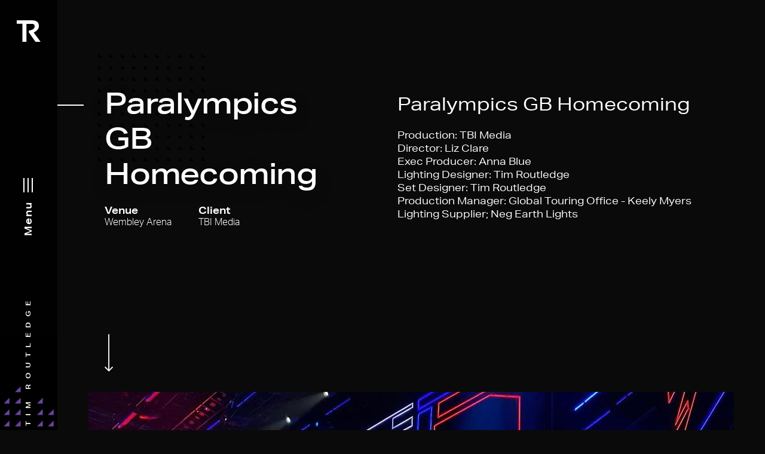

--- FILE ---
content_type: text/html; charset=utf-8
request_url: https://www.timroutledge.co.uk/portfolio/tv-and-film/television-set-designer-concert-lighting-designer-channel-4-tim-routledge
body_size: 5175
content:
<!DOCTYPE html>
<html lang="en">
	<head>
    <meta charset="utf-8">
    <meta name="viewport" content="width=device-width, initial-scale=1, shrink-to-fit=no, user-scalable=0">
    <meta http-equiv="x-ua-compatible" content="ie=edge">
			<meta name="description" content="Tim Routledge is a highly experienced Lighting Designer, Lighting Director and Lighting Programmer. Award winning lighting professional with varied experience from London 2012 Olympics to concert lighting for a number of artists and events.">

			<meta name="keywords" content="lighting-director,television-lighting-director,concert-tv-lighting,tv-set-designer,concert-set-designer">
		<meta name="author" content="Tim Routledge">

		<link rel="icon" href="/favicon.ico?v=2" />
		<link rel="apple-touch-icon" sizes="180x180" href="/icon/apple-touch-icon.png" />
		<link rel="icon" type="image/png" sizes="32x32" href="/icon/favicon-32x32.png" />
		<link rel="icon" type="image/png" sizes="16x16" href="/icon/favicon-16x16.png" />
		<link rel="manifest" href="/icon/manifest.json" />
		<meta name="theme-color" content="#ffffff" />

	  <link rel="stylesheet" href="https://use.typekit.net/fus3yuy.css">

		<title>Lighting Designer | Lighting Director | Lighting Programmer - Tim Routledge, lighting design, programming.</title>
  	<link rel="stylesheet" media="all" href="https://www.timroutledge.co.uk/assets/application-eb5c29bd89e013f240cc2a95c061a0c81527091a44013ce064ad024f41e7800f.css" />
    <script src="https://www.timroutledge.co.uk/assets/application-709fd2586410f06d38a8ada7f8bf4af95c464ad899af3c1f8271ed85f42183cb.js"></script>
  	<meta name="csrf-param" content="authenticity_token" />
<meta name="csrf-token" content="KVwaIAxCsv-STvA_x4e0h9cGjS2BilVp9mTArbR38nb0fnZEPDEMLNIgPhLALSu1g-m44ds74ZnR0BM7Xz30hw" />
    <!-- STYLE :: END--><!--[if lt IE 9]>
    <script src="https://oss.maxcdn.com/html5shiv/3.7.3/html5shiv.min.js"></script>
    <script src="https://oss.maxcdn.com/respond/1.4.2/respond.min.js"></script><![endif]-->
	</head>
	<body class="tv-and-film">
	<header class="header" id="header">
  <div class="header__wrapper d-flex flex-column justify-content-between position-relative">
    <div class="header__bg"><img src="https://www.timroutledge.co.uk/assets/equalizer-27ca04b34f9c4f5c4028ad16dc212f2ce20d7d4e5db58630cbfc5ccf97b89ad2.gif"></div>
    <div class="header__wrapper-top d-flex justify-content-center">
      <div class="logo logo--header"><a class="logo__btn" href="/" title=""><img class="logo__image" src="https://www.timroutledge.co.uk/assets/logo-4e15bf192a0b2cd5d985d8178c27a62b9d343a46be0bce8c54707546d3b252ea.svg"></a></div>
    </div>
    <div class="header__wrapper-middle"><a class="header__btn d-flex align-items-center" href="#" title="" hamburger-js>
        <p>Menu</p><span class="d-flex align-items-center">
          <div class="hamburger hamburger--squeeze" role="button">
            <div class="hamburger-box">
              <div class="hamburger-inner"></div>
            </div>
          </div></span></a></div>
    <div class="header__wrapper-bottom position-relative">
      <h1 class="header__title">tim roUtledge</h1>
    </div>
  </div>
  <div class="header__menu d-flex align-items-center" mobile-block-js>
    <div class="header__menu-wrapper">
      <ul class="nav nav--main flex-column">
        <li class="nav-item pb-3 d-flex"><a class="nav-link p-0 d-flex align-items-center" href="/about" title="" data-hover="About">About</a></li>
        <li class="nav-item pb-3 d-flex"><a class="nav-link p-0 d-flex align-items-center" href="/portfolio" title="" data-hover="Portfolio">Portfolio</a></li>
        <li class="nav-item pb-3 d-flex"><a class="nav-link p-0 d-flex align-items-center" href="/showreel" title="" data-hover="Showreel">Showreel</a></li>
        <li class="nav-item pb-3 d-flex"><a class="nav-link p-0 d-flex align-items-center" href="/news" title="" data-hover="News">News</a></li>
        <li class="nav-item pb-3 d-flex"><a class="nav-link p-0 d-flex align-items-center" href="/press" title="" data-hover="Press">Press</a></li>
        <li class="nav-item pb-3 d-flex"><a class="nav-link p-0 d-flex align-items-center" href="/contact" title="" data-hover="Contact">Contact</a></li>
        <li class="nav-item pb-3 d-flex"><a class="nav-link p-0 d-flex align-items-center" href="/patt-range" title="" data-hover="The PATT Range">The PATT Range</a></li>
      </ul>
      <div class="header__menu-line"></div>
      <ul class="nav nav--additional flex-column">
        <li class="nav-item pb-3 d-flex"><a class="nav-link p-0 d-flex align-items-center" href="/portfolio/music" title="" data-hover="Music">Music</a></li>
        <li class="nav-item pb-3 d-flex"><a class="nav-link p-0 d-flex align-items-center" href="/portfolio/tv-and-film" title="" data-hover="TV & Film">TV & Film</a></li>
        <li class="nav-item pb-3 d-flex"><a class="nav-link p-0 d-flex align-items-center" href="/portfolio/m-event" title="" data-hover="Events">Events</a></li>
        <li class="nav-item pb-3 d-flex"><a class="nav-link p-0 d-flex align-items-center" href="/portfolio/video" title="" data-hover="Sports">Sports</a></li>
        <li class="nav-item pb-3 d-flex"><a class="nav-link p-0 d-flex align-items-center" href="/portfolio/c-event" title="" data-hover="Corporate">Corporate</a></li>
        <li class="nav-item pb-3 d-flex"><a class="nav-link p-0 d-flex align-items-center" href="/portfolio/visualisation" title="" data-hover="Visualisation">Visualisation</a></li>
      </ul>
      <div class="header__social d-flex align-center"><a class="header__social-btn" href="https://www.facebook.com/lightingdirector/" title=""><i class="icon-font icon-facebook"></i></a><a class="header__social-btn" href="https://www.instagram.com/tim_routledge_lighting_design" title=""><i class="icon-font icon-instagram"></i></a></div>
    </div>
  </div>
</header>

	
<div class="body body--start p-single-project">
  <!-- SECTION single :: START-->
  <section class="single" id="single">
    <div class="single__bg"><img style="opacity: .1; filter: alpha(opacity=10);" src="" parallax-js data-stellar-ratio="1.05"></div>
    <div class="single__bg"><img src="https://www.timroutledge.co.uk/assets/img-grid-4b2b6e3def934d01a50fa19a26242d298bb56a121bcc80dc2db5063ba086a481.svg" parallax-js data-stellar-ratio="1.05"></div>
    <div class="container-fluid">
      <div class="single__wrapper position-relative ml-auto mr-auto d-flex w-100">
        <div class="single__wrapper-left d-flex flex-column justify-content-between">
          <div>
            <h1 class="single__title c-title">Paralympics GB Homecoming</h1>
            <ul class="single__list single__list--hor flex-row d-flex">
              <li>
                <p>Venue</p><span>Wembley Arena</span>
              </li>
              <li>
                <p>Client</p><span>TBI Media</span>
              </li>
            </ul>
          </div>
          <div><i class="icon-font icon-line-arrow"></i></div>
        </div>
        <div class="single__wrapper-right">
					<p><span style="font-size: 30px;">Paralympics GB Homecoming</span></p>
					<br>
					<p><span style="font-size: 16px;">Production: TBI Media</span></p><p><span style="font-size: 16px;">Director: Liz Clare</span></p><p><span style="font-size: 16px;">Exec Producer: Anna Blue</span></p><p><span style="font-size: 16px;">Lighting Designer: Tim Routledge</span></p><p><span style="font-size: 16px;">Set Designer: Tim Routledge</span></p><p><span style="font-size: 16px;">Production Manager: Global Touring Office - Keely Myers</span></p><p><span style="font-size: 16px;">Lighting Supplier; Neg Earth Lights</span></p>
        </div>
      </div>
    </div>
  </section>
  <!-- SECTION single :: END-->
  <!-- SECTION portfolio :: START-->
  <section class="portfolio" id="portfolio">
    <div class="container-fluid">
      <div class="portfolio__wrapper mr-auto ml-auto">
        <div class="portfolio__box-wrapper">
	          <div>
                <div class="portfolio__box"><img class="mx-auto" src="/uploads/project_item/image/719/IMG_3307_2.jpg"></div>
	          </div>
	          	<div class="portfolio__box-line portfolio__box-line-1"></div>
	          <div>
                <div class="portfolio__box"><img class="mx-auto" src="/uploads/project_item/image/720/IMG_3312_2.JPG"></div>
	          </div>
	          	<div class="portfolio__box-line portfolio__box-line-2"></div>
	          <div>
                <div class="portfolio__box"><img class="mx-auto" src="/uploads/project_item/image/721/IMG_3317.JPG"></div>
	          </div>
	          <div>
                <div class="portfolio__box"><img class="mx-auto" src=""></div>
	          </div>
	          	<div class="portfolio__box-line portfolio__box-line-4"></div>
	          <div>
                <div class="portfolio__box"><img class="mx-auto" src="/uploads/project_item/image/723/IMG_3318_2.JPG"></div>
	          </div>
	          	<div class="portfolio__box-line portfolio__box-line-5"></div>
	          <div>
                <div class="portfolio__box"><img class="mx-auto" src="/uploads/project_item/image/724/TGD_1_S001_S001_T003.MOV.00_45_38_23.Still002.JPG"></div>
	          </div>
	          	<div class="portfolio__box-line portfolio__box-line-6"></div>
	          <div>
                <div class="portfolio__box"><img class="mx-auto" src="/uploads/project_item/image/725/TGD_1_S001_S001_T003.MOV.01_06_06_02.Still008.JPG"></div>
	          </div>
	          	<div class="portfolio__box-line portfolio__box-line-7"></div>
	          <div>
                <div class="portfolio__box"><img class="mx-auto" src="/uploads/project_item/image/726/TGD_1_S001_S001_T003.MOV.01_17_08_19.Still009_2.JPG"></div>
	          </div>
	          	<div class="portfolio__box-line portfolio__box-line-8"></div>
	          <div>
                <div class="portfolio__box"><img class="mx-auto" src="/uploads/project_item/image/727/1-41.JPG"></div>
	          </div>
	          	<div class="portfolio__box-line portfolio__box-line-9"></div>
        </div>
      </div>
    </div>
  </section>

  <section class="television television--featured" id="television">
  <div class="container-fluid">
    <div class="television__wrapper position-relative ml-auto mr-auto">
      <div class="television__line"></div>
      <h3 class="television__title">Featured Projects</h3>
      <div class="television__box-wrapper position-relative d-flex flex-wrap">
          <div><a class="card television__box d-flex flex-column" href="/portfolio/tv-and-film/the-grand-ole-opry-live-in-london-lighting-designer-royal-albert-hall" title="">
              <div class="television__box-head overflow-hidden position-relative w-100"><img class="card-img-top" src="/uploads/project/featured_background/164/Screenshot_2025-10-22_at_09.51.16.png" alt="">
              </div>
              <div class="card-body">
                <h5 class="card-title"></h5>
                <p class="card-text">Royal Albert Hall</p><i class="icon-font icon-arrow"></i>
              </div></a></div>
          <div><a class="card television__box d-flex flex-column" href="/portfolio/tv-and-film/lighting-director-for-netflix-tv-series-neil-patrick-harris-whats-in-the-box" title="What&#39;s In The Box?">
              <div class="television__box-head overflow-hidden position-relative w-100"><img class="card-img-top" src="/uploads/project/featured_background/163/WhatsInTheBoxLARGE.jpg" alt="What&#39;s In The Box?">
              </div>
              <div class="card-body">
                <h5 class="card-title">What&#39;s In The Box?</h5>
                <p class="card-text">Eastbrook Studios</p><i class="icon-font icon-arrow"></i>
              </div></a></div>
          <div><a class="card television__box d-flex flex-column" href="/portfolio/tv-and-film/lighting-designer-for-the-eurovision-song-contest-2025" title="EUROVISION SONG CONTEST 2025">
              <div class="television__box-head overflow-hidden position-relative w-100"><img class="card-img-top" src="/uploads/project/featured_background/162/Screenshot_2025-05-22_at_19.40.58.png" alt="EUROVISION SONG CONTEST 2025">
              </div>
              <div class="card-body">
                <h5 class="card-title">EUROVISION SONG CONTEST 2025</h5>
                <p class="card-text">St Jakobshalle, Basel</p><i class="icon-font icon-arrow"></i>
              </div></a></div>
          <div><a class="card television__box d-flex flex-column" href="/portfolio/tv-and-film/bafta-television-awards-2024-lightng-designer" title="BAFTA Television Awards 2024">
              <div class="television__box-head overflow-hidden position-relative w-100"><img class="card-img-top" src="/uploads/project/featured_background/156/IMG_8391.JPG" alt="BAFTA Television Awards 2024">
              </div>
              <div class="card-body">
                <h5 class="card-title">BAFTA Television Awards 2024</h5>
                <p class="card-text">Royal Festival Hall</p><i class="icon-font icon-arrow"></i>
              </div></a></div>
          <div><a class="card television__box d-flex flex-column" href="/portfolio/tv-and-film/lightign-design-for-film-baftas" title="BAFTA FILM AWARDS 2024">
              <div class="television__box-head overflow-hidden position-relative w-100"><img class="card-img-top" src="/uploads/project/featured_background/155/Screenshot_2024-06-09_at_19.40.14.png" alt="BAFTA FILM AWARDS 2024">
              </div>
              <div class="card-body">
                <h5 class="card-title">BAFTA FILM AWARDS 2024</h5>
                <p class="card-text">Royal Festival Hall</p><i class="icon-font icon-arrow"></i>
              </div></a></div>
      </div>
    </div>
  </div>
</section>


  <!-- SECTION portfolio :: END-->
  <!-- SECTION projects :: START-->
  <section class="projects" id="projects">
    <div class="container-fluid">
      <div class="projects__wrapper projects__wrapper-1"><a class="card justify-content-end w-100 position-relative overflow-hidden" href="/portfolio/tv-and-film/lighting-designer-for-the-eurovision-song-contest-2025" title="">
          <div class="card__bg" style="background-image:url('/uploads/project/featured_background/162/Screenshot_2025-05-22_at_19.40.58.png');"></div>
          <div class="card-body position-relative d-flex justify-content-between align-items-end w-100"><img class="card-body__bg" src="https://www.timroutledge.co.uk/assets/img-grid-4b2b6e3def934d01a50fa19a26242d298bb56a121bcc80dc2db5063ba086a481.svg" parallax-js data-stellar-ratio="1.1">
            <div>
              <div class="card__iamge"><img src="/uploads/project/thumbnail/162/thumb_Screenshot_2025-05-22_at_19.40.58.png"></div>
              <h5 class="card-title">EUROVISION SONG CONTEST 2025</h5>
              <p class="card-text">Basel, Switzerland</p><i class="icon-font icon-arrow"></i>
            </div>
            <div></div>
          </div></a></div>
    </div>
  </section>
  <!-- SECTION projects :: END-->
</div>

	<!-- FOOTER :: START-->
<footer class="footer" id="footer">
  <div class="footer__bg">
    <div class="footer__bg-left"></div>
    <div class="footer__bg-right"></div><img class="footer__bg-img footer__bg-img-1" src="https://www.timroutledge.co.uk/assets/text-tim-routledge-89f755aafbe14013b280d668ea30972b85bad26eb1f83eaa353a76e012a59863.svg" parallax-js data-stellar-ratio="1.05"><img class="footer__bg-img footer__bg-img-2" src="https://www.timroutledge.co.uk/assets/text-tim-routledge-1-15b915dd1d0d1e9de31edf51e2d31c493bd5d6e485f93d79c2145dd823107046.svg" parallax-js data-stellar-ratio="1.05">
  </div>
  <div class="container-fluid">
    <div class="footer__wrapper">
      <div class="footer__wrapper-line"></div>
      <div class="footer__wrapper-left">
        <h2 class="footer__title footer__title-1">Awards & Nominations</h2>
        <h2 class="footer__title footer__title-2 c-title">Awards <br>& Nominations</h2>
        <ul class="footer__awards">
              <li><img src="https://www.timroutledge.co.uk/uploads/award/image/20/Screenshot_2024-04-29_at_18.03.38.png" /></li>
              <li><img src="https://www.timroutledge.co.uk/uploads/award/image/17/Screenshot_2024-01-17_at_20.49.07.png" /></li>
              <li><img src="https://www.timroutledge.co.uk/uploads/award/image/19/16._Lighting_Designer_of_the_Year.jpg" /></li>
              <li><img src="https://www.timroutledge.co.uk/uploads/award/image/16/LD_OF_the_year_2020.jpg" /></li>
              <li><img src="https://www.timroutledge.co.uk/uploads/award/image/4/Screenshot_2024-01-17_at_20.49.44.png" /></li>
              <li><img src="https://www.timroutledge.co.uk/uploads/award/image/18/Screenshot_2024-01-17_at_20.50.15.png" /></li>
              <li><img src="https://www.timroutledge.co.uk/uploads/award/image/15/KOI_EDITED_Small" /></li>
              <li><img src="https://www.timroutledge.co.uk/uploads/award/image/14/TPI_2019_small" /></li>
              <li><img src="https://www.timroutledge.co.uk/uploads/award/image/5/4.png" /></li>
              <li><img src="https://www.timroutledge.co.uk/uploads/award/image/3/2.png" /></li>
              <li><img src="https://www.timroutledge.co.uk/uploads/award/image/6/5.png" /></li>
              <li><img src="https://www.timroutledge.co.uk/uploads/award/image/2/1.png" /></li>
        </ul>
        <div class="footer__tim"><img src="https://www.timroutledge.co.uk/assets/img-tim-1-cc58d46f9ce6ef32a55b3a6d97922bde31d823797451d88ac14ff3b093ce2c58.png" srcset="https://www.timroutledge.co.uk/assets/img-tim-1@2x-9be8a61cc51e1b7a839af1453a2b51b1105e60531d76d24f581604f8943afd84.png 2x">
          <a class="footer__video" href="/showreel" title="">
              <img src="/uploads/static/image/12/TRLD_Showreel_2024_-_GIF.gif">
          </a>
        </div>
        <ul class="footer__nav">
          <li><a href="/about" title=""><span data-hover="About">About</span></a></li>
          <li><a href="/portfolio" title=""><span data-hover="Portfolio">Portfolio</span></a></li>
          <li><a href="/news" title=""><span data-hover="News">News</span></a></li>
          <li><a href="/news" title=""><span data-hover="Press">Press</span></a></li>
          <li><a href="/showreel" title=""><span data-hover="Showreel">Showreel</span></a></li>
          <li><a href="/contact" title=""><span data-hover="Contact">Contact</span></a></li>
        </ul>
        <div class="footer__nav-line"></div>
        <ul class="footer__nav">
          <li><a href="/patt-range" title=""><span data-hover="PATT Range">PATT Range</span></a></li>
          <li><a href="/portfolio/music" title=""><span data-hover="Music">Music</span></a></li>
          <li><a href="/portfolio/tv-and-film" title=""><span data-hover="TV & Film">TV & Film</span></a></li>
          <li><a href="/portfolio/m-event" title=""><span data-hover="Events">Events</span></a></li>
          <li><a href="/portfolio/video" title=""><span data-hover="Sports">Sports</span></a></li>
          <li><a href="/portfolio/c-event" title=""><span data-hover="Corporate">Corporate</span></a></li>
          <li><a href="/portfolio/visualisation" title=""><span data-hover="Visualisation">Visualisation</span></a></li>
        </ul>
      </div>
      <div class="footer__wrapper-right">
        <div class="footer__user"><img class="footer__user-image" src="https://www.timroutledge.co.uk/assets/img-tim-68751979ba961156a9e6cadbd7da5696d9794373eff7022ba8a36dbf1f61ef07.png" srcset="https://www.timroutledge.co.uk/assets/img-tim@2x-9f6f7ac10359fcd3fed13d032ee334cfc8e2581e6086d5617c4c0e001fedf572.png 2x">
          <p class="footer__user-name">Tim Routledge</p>
          <p class="footer__user-desc">Showreel</p>
        </div>
        <a class="footer__video" href="/showreel" title="">
            <img src="/uploads/static/image/12/TRLD_Showreel_2024_-_GIF.gif">

          <i class="icon-font icon-arrow"></i>
        </a>
      </div>
    </div>
    <div class="copyright">
      <div>
        <p class="copyright__text">1994-2026 All rights reserved. Tim Routledge - Lighting Designer, Lighting Director, Lighting Programmer.</p>
      </div>
      <div>
        <p class="copyright__info"><a href='https://pony.studio/' target='_blank' title='Site by Pony.'>Site by <strong>Pony.</strong></a></p>
      </div>
    </div>
  </div>
</footer>
<!-- FOOTER :: END-->

	</body>
</html>


--- FILE ---
content_type: image/svg+xml
request_url: https://www.timroutledge.co.uk/assets/img-grid-4b2b6e3def934d01a50fa19a26242d298bb56a121bcc80dc2db5063ba086a481.svg
body_size: 7152
content:
<svg width="180" height="180" viewBox="0 0 180 180" fill="none" xmlns="http://www.w3.org/2000/svg">
<path d="M0 6.42857H6.42857L0 0V6.42857Z" fill="black"/>
<path d="M19.2858 6.42857H25.7143L19.2858 0V6.42857Z" fill="black"/>
<path d="M38.5714 6.42857H45L38.5714 0V6.42857Z" fill="black"/>
<path d="M57.8572 6.42857H64.2857L57.8572 0V6.42857Z" fill="black"/>
<path d="M77.1428 6.42857H83.5714L77.1428 0V6.42857Z" fill="black"/>
<path d="M96.4286 6.42857H102.857L96.4286 0V6.42857Z" fill="black"/>
<path d="M115.714 6.42857H122.143L115.714 0V6.42857Z" fill="black"/>
<path d="M135 6.42857H141.429L135 0V6.42857Z" fill="black"/>
<path d="M154.286 6.42857H160.714L154.286 0V6.42857Z" fill="black"/>
<path d="M173.572 6.42857H180L173.572 0V6.42857Z" fill="black"/>
<path d="M0 25.7142H6.42857L0 19.2856V25.7142Z" fill="black"/>
<path d="M19.2858 25.7142H25.7143L19.2858 19.2856V25.7142Z" fill="black"/>
<path d="M38.5714 25.7142H45L38.5714 19.2856V25.7142Z" fill="black"/>
<path d="M57.8572 25.7142H64.2857L57.8572 19.2856V25.7142Z" fill="black"/>
<path d="M77.1428 25.7142H83.5714L77.1428 19.2856V25.7142Z" fill="black"/>
<path d="M96.4286 25.7142H102.857L96.4286 19.2856V25.7142Z" fill="black"/>
<path d="M115.714 25.7142H122.143L115.714 19.2856V25.7142Z" fill="black"/>
<path d="M135 25.7142H141.429L135 19.2856V25.7142Z" fill="black"/>
<path d="M154.286 25.7142H160.714L154.286 19.2856V25.7142Z" fill="black"/>
<path d="M173.572 25.7142H180L173.572 19.2856V25.7142Z" fill="black"/>
<path d="M0 45.0001H6.42857L0 38.5715V45.0001Z" fill="black"/>
<path d="M19.2858 45.0001H25.7143L19.2858 38.5715V45.0001Z" fill="black"/>
<path d="M38.5714 45.0001H45L38.5714 38.5715V45.0001Z" fill="black"/>
<path d="M57.8572 45.0001H64.2857L57.8572 38.5715V45.0001Z" fill="black"/>
<path d="M77.1428 45.0001H83.5714L77.1428 38.5715V45.0001Z" fill="black"/>
<path d="M96.4286 45.0001H102.857L96.4286 38.5715V45.0001Z" fill="black"/>
<path d="M115.714 45.0001H122.143L115.714 38.5715V45.0001Z" fill="black"/>
<path d="M135 45.0001H141.429L135 38.5715V45.0001Z" fill="black"/>
<path d="M154.286 45.0001H160.714L154.286 38.5715V45.0001Z" fill="black"/>
<path d="M173.572 45.0001H180L173.572 38.5715V45.0001Z" fill="black"/>
<path d="M0 64.2857H6.42857L0 57.8572V64.2857Z" fill="black"/>
<path d="M19.2858 64.2857H25.7143L19.2858 57.8572V64.2857Z" fill="black"/>
<path d="M38.5714 64.2857H45L38.5714 57.8572V64.2857Z" fill="black"/>
<path d="M57.8572 64.2857H64.2857L57.8572 57.8572V64.2857Z" fill="black"/>
<path d="M77.1428 64.2857H83.5714L77.1428 57.8572V64.2857Z" fill="black"/>
<path d="M96.4286 64.2857H102.857L96.4286 57.8572V64.2857Z" fill="black"/>
<path d="M115.714 64.2857H122.143L115.714 57.8572V64.2857Z" fill="black"/>
<path d="M135 64.2857H141.429L135 57.8572V64.2857Z" fill="black"/>
<path d="M154.286 64.2857H160.714L154.286 57.8572V64.2857Z" fill="black"/>
<path d="M173.572 64.2857H180L173.572 57.8572V64.2857Z" fill="black"/>
<path d="M0 83.5714H6.42857L0 77.1428V83.5714Z" fill="black"/>
<path d="M19.2858 83.5714H25.7143L19.2858 77.1428V83.5714Z" fill="black"/>
<path d="M38.5714 83.5714H45L38.5714 77.1428V83.5714Z" fill="black"/>
<path d="M57.8572 83.5714H64.2857L57.8572 77.1428V83.5714Z" fill="black"/>
<path d="M77.1428 83.5714H83.5714L77.1428 77.1428V83.5714Z" fill="black"/>
<path d="M96.4286 83.5714H102.857L96.4286 77.1428V83.5714Z" fill="black"/>
<path d="M115.714 83.5714H122.143L115.714 77.1428V83.5714Z" fill="black"/>
<path d="M135 83.5714H141.429L135 77.1428V83.5714Z" fill="black"/>
<path d="M154.286 83.5714H160.714L154.286 77.1428V83.5714Z" fill="black"/>
<path d="M173.572 83.5714H180L173.572 77.1428V83.5714Z" fill="black"/>
<path d="M0 102.857H6.42857L0 96.4285V102.857Z" fill="black"/>
<path d="M19.2858 102.857H25.7143L19.2858 96.4285V102.857Z" fill="black"/>
<path d="M38.5714 102.857H45L38.5714 96.4285V102.857Z" fill="black"/>
<path d="M57.8572 102.857H64.2857L57.8572 96.4285V102.857Z" fill="black"/>
<path d="M77.1428 102.857H83.5714L77.1428 96.4285V102.857Z" fill="black"/>
<path d="M96.4286 102.857H102.857L96.4286 96.4285V102.857Z" fill="black"/>
<path d="M115.714 102.857H122.143L115.714 96.4285V102.857Z" fill="black"/>
<path d="M135 102.857H141.429L135 96.4285V102.857Z" fill="black"/>
<path d="M154.286 102.857H160.714L154.286 96.4285V102.857Z" fill="black"/>
<path d="M173.572 102.857H180L173.572 96.4285V102.857Z" fill="black"/>
<path d="M0 122.143H6.42857L0 115.714V122.143Z" fill="black"/>
<path d="M19.2858 122.143H25.7143L19.2858 115.714V122.143Z" fill="black"/>
<path d="M38.5714 122.143H45L38.5714 115.714V122.143Z" fill="black"/>
<path d="M57.8572 122.143H64.2857L57.8572 115.714V122.143Z" fill="black"/>
<path d="M77.1428 122.143H83.5714L77.1428 115.714V122.143Z" fill="black"/>
<path d="M96.4286 122.143H102.857L96.4286 115.714V122.143Z" fill="black"/>
<path d="M115.714 122.143H122.143L115.714 115.714V122.143Z" fill="black"/>
<path d="M135 122.143H141.429L135 115.714V122.143Z" fill="black"/>
<path d="M154.286 122.143H160.714L154.286 115.714V122.143Z" fill="black"/>
<path d="M173.572 122.143H180L173.572 115.714V122.143Z" fill="black"/>
<path d="M0 141.429H6.42857L0 135V141.429Z" fill="black"/>
<path d="M19.2858 141.429H25.7143L19.2858 135V141.429Z" fill="black"/>
<path d="M38.5714 141.429H45L38.5714 135V141.429Z" fill="black"/>
<path d="M57.8572 141.429H64.2857L57.8572 135V141.429Z" fill="black"/>
<path d="M77.1428 141.429H83.5714L77.1428 135V141.429Z" fill="black"/>
<path d="M96.4286 141.429H102.857L96.4286 135V141.429Z" fill="black"/>
<path d="M115.714 141.429H122.143L115.714 135V141.429Z" fill="black"/>
<path d="M135 141.429H141.429L135 135V141.429Z" fill="black"/>
<path d="M154.286 141.429H160.714L154.286 135V141.429Z" fill="black"/>
<path d="M173.572 141.429H180L173.572 135V141.429Z" fill="black"/>
<path d="M0 160.714H6.42857L0 154.286V160.714Z" fill="black"/>
<path d="M19.2858 160.714H25.7143L19.2858 154.286V160.714Z" fill="black"/>
<path d="M38.5714 160.714H45L38.5714 154.286V160.714Z" fill="black"/>
<path d="M57.8572 160.714H64.2857L57.8572 154.286V160.714Z" fill="black"/>
<path d="M77.1428 160.714H83.5714L77.1428 154.286V160.714Z" fill="black"/>
<path d="M96.4286 160.714H102.857L96.4286 154.286V160.714Z" fill="black"/>
<path d="M115.714 160.714H122.143L115.714 154.286V160.714Z" fill="black"/>
<path d="M135 160.714H141.429L135 154.286V160.714Z" fill="black"/>
<path d="M154.286 160.714H160.714L154.286 154.286V160.714Z" fill="black"/>
<path d="M173.572 160.714H180L173.572 154.286V160.714Z" fill="black"/>
<path d="M0 180H6.42857L0 173.572V180Z" fill="black"/>
<path d="M19.2858 180H25.7143L19.2858 173.572V180Z" fill="black"/>
<path d="M38.5714 180H45L38.5714 173.572V180Z" fill="black"/>
<path d="M57.8572 180H64.2857L57.8572 173.572V180Z" fill="black"/>
<path d="M77.1428 180H83.5714L77.1428 173.572V180Z" fill="black"/>
<path d="M96.4286 180H102.857L96.4286 173.572V180Z" fill="black"/>
<path d="M115.714 180H122.143L115.714 173.572V180Z" fill="black"/>
<path d="M135 180H141.429L135 173.572V180Z" fill="black"/>
<path d="M154.286 180H160.714L154.286 173.572V180Z" fill="black"/>
<path d="M173.572 180H180L173.572 173.572V180Z" fill="black"/>
</svg>


--- FILE ---
content_type: image/svg+xml
request_url: https://www.timroutledge.co.uk/assets/text-tim-routledge-89f755aafbe14013b280d668ea30972b85bad26eb1f83eaa353a76e012a59863.svg
body_size: 33066
content:
<svg width="127" height="1068" viewBox="0 0 127 1068" fill="none" xmlns="http://www.w3.org/2000/svg">
<path opacity="0.1" d="M130 1480.96L130 1482.96L132 1482.96L132 1480.96L130 1480.96ZM32.44 1480.96L32.44 1478.96L30.44 1478.96L30.44 1480.96L32.44 1480.96ZM32.44 1528.84L32.44 1530.84L34.44 1530.84L34.44 1528.84L32.44 1528.84ZM1.47999 1528.84L-0.520008 1528.84L-0.520008 1530.84L1.47999 1530.84L1.47999 1528.84ZM1.47999 1395.28L1.47999 1393.28L-0.520014 1393.28L-0.520014 1395.28L1.47999 1395.28ZM32.44 1395.28L34.44 1395.28L34.44 1393.28L32.44 1393.28L32.44 1395.28ZM32.44 1443.16L30.44 1443.16L30.44 1445.16L32.44 1445.16L32.44 1443.16ZM130 1443.16L132 1443.16L132 1441.16L130 1441.16L130 1443.16ZM130 1478.96L32.44 1478.96L32.44 1482.96L130 1482.96L130 1478.96ZM30.44 1480.96L30.44 1528.84L34.44 1528.84L34.44 1480.96L30.44 1480.96ZM32.44 1526.84L1.47999 1526.84L1.47999 1530.84L32.44 1530.84L32.44 1526.84ZM3.47999 1528.84L3.47999 1395.28L-0.520014 1395.28L-0.520008 1528.84L3.47999 1528.84ZM1.47999 1397.28L32.44 1397.28L32.44 1393.28L1.47999 1393.28L1.47999 1397.28ZM30.44 1395.28L30.44 1443.16L34.44 1443.16L34.44 1395.28L30.44 1395.28ZM32.44 1445.16L130 1445.16L130 1441.16L32.44 1441.16L32.44 1445.16ZM128 1443.16L128 1480.96L132 1480.96L132 1443.16L128 1443.16ZM130 1380.77L130 1382.77L132 1382.77L132 1380.77L130 1380.77ZM35.5 1380.77L33.5 1380.77L33.5 1382.77L35.5 1382.77L35.5 1380.77ZM35.5 1345.13L35.5 1343.13L33.5 1343.13L33.5 1345.13L35.5 1345.13ZM130 1345.13L132 1345.13L132 1343.13L130 1343.13L130 1345.13ZM23.8 1380.95L23.8 1382.95L25.8 1382.95L25.8 1380.95L23.8 1380.95ZM0.399987 1380.95L-1.60001 1380.95L-1.60001 1382.95L0.399987 1382.95L0.399987 1380.95ZM0.399986 1344.95L0.399986 1342.95L-1.60001 1342.95L-1.60001 1344.95L0.399986 1344.95ZM23.8 1344.95L25.8 1344.95L25.8 1342.95L23.8 1342.95L23.8 1344.95ZM130 1378.77L35.5 1378.77L35.5 1382.77L130 1382.77L130 1378.77ZM37.5 1380.77L37.5 1345.13L33.5 1345.13L33.5 1380.77L37.5 1380.77ZM35.5 1347.13L130 1347.13L130 1343.13L35.5 1343.13L35.5 1347.13ZM128 1345.13L128 1380.77L132 1380.77L132 1345.13L128 1345.13ZM23.8 1378.95L0.399987 1378.95L0.399987 1382.95L23.8 1382.95L23.8 1378.95ZM2.39999 1380.95L2.39999 1344.95L-1.60001 1344.95L-1.60001 1380.95L2.39999 1380.95ZM0.399986 1346.95L23.8 1346.95L23.8 1342.95L0.399986 1342.95L0.399986 1346.95ZM21.8 1344.95L21.8 1380.95L25.8 1380.95L25.8 1344.95L21.8 1344.95ZM130 1182.78L130 1184.78L132 1184.78L132 1182.78L130 1182.78ZM63.4 1186.02L64.6584 1187.57L64.699 1187.54L64.7379 1187.51L63.4 1186.02ZM65.56 1210.5L64.1048 1211.87L64.125 1211.89L64.1458 1211.91L65.56 1210.5ZM130 1215.9L132 1215.9L132 1213.9L130 1213.9L130 1215.9ZM130 1251.54L130 1253.54L132 1253.54L132 1251.54L130 1251.54ZM63.22 1254.78L64.5153 1256.3L64.5369 1256.28L64.5579 1256.27L63.22 1254.78ZM61.24 1272.78L59.4017 1273.57L59.4088 1273.58L59.4161 1273.6L61.24 1272.78ZM65.92 1279.26L67.3342 1277.84L67.3128 1277.82L67.2907 1277.8L65.92 1279.26ZM130 1284.66L132 1284.66L132 1282.66L130 1282.66L130 1284.66ZM130 1320.3L130 1322.3L132 1322.3L132 1320.3L130 1320.3ZM35.5 1320.3L33.5 1320.3L33.5 1322.3L35.5 1322.3L35.5 1320.3ZM35.5 1285.38L35.5 1283.38L33.5 1283.38L33.5 1285.38L35.5 1285.38ZM48.64 1285.38L48.64 1287.38L53.9565 1287.38L49.9582 1283.87L48.64 1285.38ZM36.94 1231.92L38.6958 1232.88L36.94 1231.92ZM49.54 1219.86L50.4344 1221.65L53.1572 1220.29L50.8267 1218.33L49.54 1219.86ZM42.16 1156.5L43.5467 1157.94L43.5606 1157.93L43.5742 1157.91L42.16 1156.5ZM130 1147.14L132 1147.14L132 1145.14L130 1145.14L130 1147.14ZM130 1180.78L74.74 1180.78L74.74 1184.78L130 1184.78L130 1180.78ZM74.74 1180.78C69.3661 1180.78 64.9947 1181.89 62.062 1184.53L64.7379 1187.51C66.6053 1185.82 69.7939 1184.78 74.74 1184.78L74.74 1180.78ZM62.1416 1184.46C58.9616 1187.04 57.62 1191.17 57.62 1196.28L61.62 1196.28C61.62 1191.78 62.7983 1189.08 64.6584 1187.57L62.1416 1184.46ZM57.62 1196.28C57.62 1202.12 59.8305 1207.34 64.1048 1211.87L67.0152 1209.13C63.3695 1205.26 61.62 1201 61.62 1196.28L57.62 1196.28ZM64.1458 1211.91C68.0488 1215.82 72.4957 1217.9 77.44 1217.9L77.44 1213.9C73.7443 1213.9 70.2712 1212.38 66.9742 1209.08L64.1458 1211.91ZM77.44 1217.9L130 1217.9L130 1213.9L77.44 1213.9L77.44 1217.9ZM128 1215.9L128 1251.54L132 1251.54L132 1215.9L128 1215.9ZM130 1249.54L74.74 1249.54L74.74 1253.54L130 1253.54L130 1249.54ZM74.74 1249.54C69.2606 1249.54 64.8213 1250.65 61.8821 1253.29L64.5579 1256.27C66.4186 1254.59 69.6593 1253.54 74.74 1253.54L74.74 1249.54ZM61.9247 1253.25C58.8859 1255.84 57.62 1259.96 57.62 1265.04L61.62 1265.04C61.62 1260.52 62.7541 1257.8 64.5153 1256.3L61.9247 1253.25ZM57.62 1265.04C57.62 1267.96 58.2192 1270.81 59.4017 1273.57L63.0783 1271.99C62.1008 1269.71 61.62 1267.4 61.62 1265.04L57.62 1265.04ZM59.4161 1273.6C60.6108 1276.25 62.3304 1278.63 64.5493 1280.72L67.2907 1277.8C65.4295 1276.05 64.0292 1274.1 63.0638 1271.96L59.4161 1273.6ZM64.5058 1280.67C68.4556 1284.62 73.1549 1286.66 78.52 1286.66L78.52 1282.66C74.2851 1282.66 70.5844 1281.09 67.3342 1277.84L64.5058 1280.67ZM78.52 1286.66L130 1286.66L130 1282.66L78.52 1282.66L78.52 1286.66ZM128 1284.66L128 1320.3L132 1320.3L132 1284.66L128 1284.66ZM130 1318.3L35.5 1318.3L35.5 1322.3L130 1322.3L130 1318.3ZM37.5 1320.3L37.5 1285.38L33.5 1285.38L33.5 1320.3L37.5 1320.3ZM35.5 1287.38L48.64 1287.38L48.64 1283.38L35.5 1283.38L35.5 1287.38ZM49.9582 1283.87C39.6882 1274.87 34.62 1263.95 34.62 1251L30.62 1251C30.62 1265.17 36.2318 1277.16 47.3218 1286.88L49.9582 1283.87ZM34.62 1251C34.62 1243.82 36.0097 1237.8 38.6958 1232.88L35.1842 1230.96C32.1102 1236.6 30.62 1243.3 30.62 1251L34.62 1251ZM38.6958 1232.88C41.3749 1227.96 45.2695 1224.23 50.4344 1221.65L48.6456 1218.07C42.7705 1221.01 38.2651 1225.31 35.1842 1230.96L38.6958 1232.88ZM50.8267 1218.33C40.0245 1209.25 34.62 1197.34 34.62 1182.42L30.62 1182.42C30.62 1198.46 36.4955 1211.51 48.2532 1221.39L50.8267 1218.33ZM34.62 1182.42C34.62 1171.65 37.6762 1163.59 43.5467 1157.94L40.7732 1155.06C33.9238 1161.65 30.62 1170.87 30.62 1182.42L34.62 1182.42ZM43.5742 1157.91C49.3423 1152.14 57.5357 1149.14 68.44 1149.14L68.44 1145.14C56.7843 1145.14 47.4577 1148.37 40.7458 1155.08L43.5742 1157.91ZM68.44 1149.14L130 1149.14L130 1145.14L68.44 1145.14L68.44 1149.14ZM128 1147.14L128 1182.78L132 1182.78L132 1147.14L128 1147.14ZM130 980.965L131.017 982.687L132 982.106L132 980.965L130 980.965ZM86.44 1006.71L85.4225 1004.98L84.44 1005.56L84.44 1006.71L86.44 1006.71ZM86.44 1036.22L84.44 1036.22L84.44 1038.22L86.44 1038.22L86.44 1036.22ZM130 1036.22L132 1036.22L132 1034.22L130 1034.22L130 1036.22ZM130 1071.86L130 1073.86L132 1073.86L132 1071.86L130 1071.86ZM1.47997 1071.86L-0.520028 1071.86L-0.520028 1073.86L1.47997 1073.86L1.47997 1071.86ZM65.56 954.325L66.6612 952.655L66.6531 952.65L66.645 952.645L65.56 954.325ZM79.24 971.425L77.4183 972.25L78.3586 974.326L80.2945 973.124L79.24 971.425ZM130 939.925L132 939.925L132 936.33L128.945 938.226L130 939.925ZM55.48 990.685L57.1606 989.601L55.48 990.685ZM32.44 990.505L34.0864 991.64L34.1086 991.608L34.1296 991.575L32.44 990.505ZM28.84 1036.23L26.84 1036.23L26.84 1038.23L28.84 1038.23L28.84 1036.23ZM59.08 1036.23L59.08 1038.23L61.08 1038.23L61.08 1036.23L59.08 1036.23ZM128.983 979.243L85.4225 1004.98L87.4574 1008.43L131.017 982.687L128.983 979.243ZM84.44 1006.71L84.44 1036.22L88.44 1036.22L88.44 1006.71L84.44 1006.71ZM86.44 1038.22L130 1038.22L130 1034.22L86.44 1034.22L86.44 1038.22ZM128 1036.22L128 1071.86L132 1071.86L132 1036.22L128 1036.22ZM130 1069.86L1.47997 1069.86L1.47997 1073.86L130 1073.86L130 1069.86ZM3.47997 1071.86L3.47997 1006.16L-0.520031 1006.16L-0.520028 1071.86L3.47997 1071.86ZM3.47997 1006.16C3.47997 987.214 7.01011 973.365 13.7504 964.293C20.4079 955.332 30.4151 950.745 44.14 950.745L44.14 946.745C29.4248 946.745 18.102 951.728 10.5395 961.907C3.05983 971.975 -0.520032 986.836 -0.520031 1006.16L3.47997 1006.16ZM44.14 950.745C52.3684 950.745 59.1087 952.539 64.4749 956.005L66.645 952.645C60.4912 948.671 52.9515 946.745 44.14 946.745L44.14 950.745ZM64.4588 955.995C69.7141 959.461 74.0555 964.829 77.4183 972.25L81.0617 970.6C77.4644 962.661 72.6859 956.629 66.6612 952.655L64.4588 955.995ZM80.2945 973.124L131.055 941.624L128.945 938.226L78.1854 969.726L80.2945 973.124ZM128 939.925L128 980.965L132 980.965L132 939.925L128 939.925ZM61.08 1008.5C61.08 1000.24 59.8808 993.817 57.1606 989.601L53.7994 991.769C55.8791 994.993 57.08 1000.45 57.08 1008.5L61.08 1008.5ZM57.1606 989.601C54.308 985.179 49.6876 983.105 43.78 983.105L43.78 987.105C48.6723 987.105 51.852 988.751 53.7994 991.769L57.1606 989.601ZM43.78 983.105C38.0027 983.105 33.4875 985.113 30.7503 989.435L34.1296 991.575C35.9525 988.697 38.9972 987.105 43.78 987.105L43.78 983.105ZM30.7935 989.37C28.0298 993.377 26.84 999.785 26.84 1008.15L30.84 1008.15C30.84 999.945 32.0501 994.593 34.0864 991.64L30.7935 989.37ZM26.84 1008.15L26.84 1036.23L30.84 1036.23L30.84 1008.15L26.84 1008.15ZM28.84 1038.23L59.08 1038.23L59.08 1034.23L28.84 1034.23L28.84 1038.23ZM61.08 1036.23L61.08 1008.5L57.08 1008.5L57.08 1036.23L61.08 1036.23ZM119.38 832.701L117.858 833.999L119.38 832.701ZM119.92 918.741L121.43 920.053L121.438 920.043L119.92 918.741ZM46.12 918.021L44.5978 919.319L46.12 918.021ZM45.76 831.981L47.2696 833.293L47.2785 833.283L45.76 831.981ZM65.02 858.621L63.6492 857.165L65.02 858.621ZM65.02 892.101L63.627 893.536L63.638 893.547L63.6492 893.558L65.02 892.101ZM100.48 892.101L101.851 893.558L100.48 892.101ZM100.48 858.801L99.087 860.236L99.0981 860.247L99.1092 860.258L100.48 858.801ZM82.48 818.861C97.5758 818.861 109.288 823.943 117.858 833.999L120.902 831.404C111.472 820.339 98.5841 814.861 82.48 814.861L82.48 818.861ZM117.858 833.999C126.462 844.094 130.88 858.041 130.88 876.081L134.88 876.081C134.88 857.401 130.298 842.429 120.902 831.404L117.858 833.999ZM130.88 876.081C130.88 894.146 126.63 907.84 118.401 917.44L121.438 920.043C130.49 909.483 134.88 894.736 134.88 876.081L130.88 876.081ZM118.41 917.429C110.099 926.994 98.4539 931.861 83.2 931.861L83.2 935.861C99.386 935.861 112.221 930.649 121.43 920.053L118.41 917.429ZM83.2 931.861C67.9787 931.861 56.209 926.776 47.6421 916.724L44.5978 919.319C54.0309 930.387 66.9813 935.861 83.2 935.861L83.2 931.861ZM47.6421 916.724C39.0383 906.629 34.62 892.681 34.62 874.641L30.62 874.641C30.62 893.321 35.2016 908.294 44.5978 919.319L47.6421 916.724ZM34.62 874.641C34.62 856.582 38.9271 842.893 47.2696 833.293L44.2504 830.669C35.0728 841.23 30.62 855.98 30.62 874.641L34.62 874.641ZM47.2785 833.283C55.4646 823.732 67.0998 818.861 82.48 818.861L82.48 814.861C66.1801 814.861 53.3353 820.07 44.2415 830.68L47.2785 833.283ZM82.66 850.861C74.6619 850.861 68.2194 852.863 63.6492 857.165L66.3907 860.078C69.9805 856.699 75.298 854.861 82.66 854.861L82.66 850.861ZM63.6492 857.165C59.0545 861.489 56.9 867.667 56.9 875.361L60.9 875.361C60.9 868.415 62.8255 863.433 66.3907 860.078L63.6492 857.165ZM56.9 875.361C56.9 882.95 59.0619 889.106 63.627 893.536L66.4129 890.666C62.8181 887.177 60.9 882.173 60.9 875.361L56.9 875.361ZM63.6492 893.558C68.2247 897.864 74.7318 899.861 82.84 899.861L82.84 895.861C75.3481 895.861 69.9753 894.019 66.3907 890.645L63.6492 893.558ZM82.84 899.861C90.838 899.861 97.2805 897.859 101.851 893.558L99.1092 890.645C95.5194 894.023 90.2019 895.861 82.84 895.861L82.84 899.861ZM101.851 893.558C106.445 889.233 108.6 883.055 108.6 875.361L104.6 875.361C104.6 882.307 102.674 887.289 99.1092 890.645L101.851 893.558ZM108.6 875.361C108.6 867.776 106.439 861.663 101.851 857.345L99.1092 860.258C102.681 863.619 104.6 868.547 104.6 875.361L108.6 875.361ZM101.873 857.366C97.299 852.927 90.7832 850.861 82.66 850.861L82.66 854.861C90.1367 854.861 95.501 856.756 99.087 860.236L101.873 857.366ZM130 723.931L130 725.931L132 725.931L132 723.931L130 723.931ZM116.86 723.931L116.86 721.931L111.827 721.931L115.487 725.385L116.86 723.931ZM123.34 787.651L124.767 789.052L124.774 789.045L124.78 789.038L123.34 787.651ZM35.5 797.371L33.5 797.371L33.5 799.371L35.5 799.371L35.5 797.371ZM35.5 761.731L35.5 759.731L33.5 759.731L33.5 761.731L35.5 761.731ZM102.1 757.951L103.514 759.365L102.1 757.951ZM99.58 730.771L98.0748 732.088L99.58 730.771ZM93.64 726.271L94.4961 724.463L94.4785 724.455L94.4607 724.447L93.64 726.271ZM35.5 724.651L33.5 724.651L33.5 726.651L35.5 726.651L35.5 724.651ZM35.5 689.011L35.5 687.011L33.5 687.011L33.5 689.011L35.5 689.011ZM130 689.011L132 689.011L132 687.011L130 687.011L130 689.011ZM130 721.931L116.86 721.931L116.86 725.931L130 725.931L130 721.931ZM115.487 725.385C125.784 735.103 130.88 746.704 130.88 760.291L134.88 760.291C134.88 745.557 129.296 732.918 118.233 722.476L115.487 725.385ZM130.88 760.291C130.88 771.559 127.811 780.129 121.9 786.263L124.78 789.038C131.589 781.972 134.88 772.302 134.88 760.291L130.88 760.291ZM121.913 786.25C116.016 792.258 107.761 795.371 96.88 795.371L96.88 799.371C108.559 799.371 117.944 796.003 124.767 789.052L121.913 786.25ZM96.88 795.371L35.5 795.371L35.5 799.371L96.88 799.371L96.88 795.371ZM37.5 797.371L37.5 761.731L33.5 761.731L33.5 797.371L37.5 797.371ZM35.5 763.731L90.22 763.731L90.22 759.731L35.5 759.731L35.5 763.731ZM90.22 763.731C95.8814 763.731 100.464 762.415 103.514 759.365L100.686 756.536C98.6957 758.526 95.3585 759.731 90.22 759.731L90.22 763.731ZM103.514 759.365C106.549 756.33 107.88 751.883 107.88 746.431L103.88 746.431C103.88 751.298 102.691 754.532 100.686 756.536L103.514 759.365ZM107.88 746.431C107.88 740.242 105.56 734.567 101.085 729.454L98.0748 732.088C102 736.574 103.88 741.339 103.88 746.431L107.88 746.431ZM101.085 729.454C99.2268 727.33 97.0266 725.662 94.4961 724.463L92.7838 728.078C94.8133 729.039 96.5732 730.371 98.0748 732.088L101.085 729.454ZM94.4607 724.447C91.8278 723.262 89.1493 722.651 86.44 722.651L86.44 726.651C88.5307 726.651 90.6521 727.119 92.8192 728.094L94.4607 724.447ZM86.44 722.651L35.5 722.651L35.5 726.651L86.44 726.651L86.44 722.651ZM37.5 724.651L37.5 689.011L33.5 689.011L33.5 724.651L37.5 724.651ZM35.5 691.011L130 691.011L130 687.011L35.5 687.011L35.5 691.011ZM128 689.011L128 723.931L132 723.931L132 689.011L128 689.011ZM127.3 586.887L129.2 586.262L128.658 584.615L126.95 584.918L127.3 586.887ZM123.34 645.567L124.797 646.937L124.804 646.93L124.811 646.923L123.34 645.567ZM61.42 654.567L61.42 652.567L59.42 652.567L59.42 654.567L61.42 654.567ZM61.42 672.567L61.42 674.567L63.42 674.567L63.42 672.567L61.42 672.567ZM35.5 672.567L33.5 672.567L33.5 674.567L35.5 674.567L35.5 672.567ZM35.5 654.567L37.5 654.567L37.5 652.567L35.5 652.567L35.5 654.567ZM10.66 654.567L8.65995 654.567L8.65995 656.567L10.66 656.567L10.66 654.567ZM10.6599 618.927L10.6599 616.927L8.65995 616.927L8.65995 618.927L10.6599 618.927ZM35.5 618.927L35.5 620.927L37.5 620.927L37.5 618.927L35.5 618.927ZM35.5 590.847L35.5 588.847L33.5 588.847L33.5 590.847L35.5 590.847ZM61.42 590.847L63.42 590.847L63.42 588.847L61.42 588.847L61.42 590.847ZM61.42 618.927L59.42 618.927L59.42 620.927L61.42 620.927L61.42 618.927ZM102.64 615.867L104.054 617.282L104.096 617.24L104.135 617.196L102.64 615.867ZM103 591.207L102.65 589.238L100.443 589.63L101.083 591.778L103 591.207ZM125.4 587.512C128.328 596.414 129.8 605.981 129.8 616.227L133.8 616.227C133.8 605.593 132.272 595.601 129.2 586.262L125.4 587.512ZM129.8 616.227C129.8 629.458 127.012 638.631 121.869 644.212L124.811 646.923C130.948 640.263 133.8 629.877 133.8 616.227L129.8 616.227ZM121.883 644.198C116.785 649.621 108.264 652.567 95.8 652.567L95.8 656.567C108.775 656.567 118.615 653.514 124.797 646.937L121.883 644.198ZM95.8 652.567L61.42 652.567L61.42 656.567L95.8 656.567L95.8 652.567ZM59.42 654.567L59.42 672.567L63.42 672.567L63.42 654.567L59.42 654.567ZM61.42 670.567L35.5 670.567L35.5 674.567L61.42 674.567L61.42 670.567ZM37.5 672.567L37.5 654.567L33.5 654.567L33.5 672.567L37.5 672.567ZM35.5 652.567L10.66 652.567L10.66 656.567L35.5 656.567L35.5 652.567ZM12.66 654.567L12.6599 618.927L8.65995 618.927L8.65995 654.567L12.66 654.567ZM10.6599 620.927L35.5 620.927L35.5 616.927L10.6599 616.927L10.6599 620.927ZM37.5 618.927L37.5 590.847L33.5 590.847L33.5 618.927L37.5 618.927ZM35.5 592.847L61.42 592.847L61.42 588.847L35.5 588.847L35.5 592.847ZM59.42 590.847L59.42 618.927L63.42 618.927L63.42 590.847L59.42 590.847ZM61.42 620.927L93.28 620.927L93.28 616.927L61.42 616.927L61.42 620.927ZM93.28 620.927C97.7686 620.927 101.497 619.839 104.054 617.282L101.226 614.453C99.7028 615.976 97.1913 616.927 93.28 616.927L93.28 620.927ZM104.135 617.196C106.53 614.502 107.52 610.492 107.52 605.607L103.52 605.607C103.52 610.083 102.59 612.913 101.145 614.539L104.135 617.196ZM107.52 605.607C107.52 601.385 106.628 596.381 104.917 590.636L101.083 591.778C102.732 597.314 103.52 601.91 103.52 605.607L107.52 605.607ZM103.35 593.176L127.65 588.856L126.95 584.918L102.65 589.238L103.35 593.176ZM130 570.768L130 572.768L132 572.768L132 570.768L130 570.768ZM1.47995 570.768L-0.52005 570.768L-0.52005 572.768L1.47995 572.768L1.47995 570.768ZM1.47995 535.127L1.47995 533.127L-0.520052 533.128L-0.520052 535.128L1.47995 535.127ZM130 535.127L132 535.127L132 533.127L130 533.127L130 535.127ZM130 568.768L1.47995 568.768L1.47995 572.768L130 572.768L130 568.768ZM3.47995 570.768L3.47995 535.127L-0.520052 535.128L-0.52005 570.768L3.47995 570.768ZM1.47995 537.127L130 537.127L130 533.127L1.47995 533.127L1.47995 537.127ZM128 535.127L128 570.768L132 570.768L132 535.127L128 535.127ZM91.1199 481.139L89.1199 481.139L89.1199 483.353L91.323 483.128L91.1199 481.139ZM104.62 474.299L106.191 475.536L106.212 475.51L106.231 475.484L104.62 474.299ZM99.58 436.679L97.58 436.679L97.58 438.038L98.8432 438.538L99.58 436.679ZM99.58 403.739L100.013 401.786L97.58 401.247L97.58 403.739L99.58 403.739ZM120.1 500.039L118.588 498.73L120.1 500.039ZM57.4599 507.959L58.481 506.239L58.4693 506.232L57.4599 507.959ZM39.28 488.159L41.0688 487.264L41.0639 487.254L41.0588 487.245L39.28 488.159ZM45.5799 417.059L47.0666 418.397L47.0758 418.386L45.5799 417.059ZM91.1199 402.659L93.1199 402.659L93.1199 400.659L91.1199 400.659L91.1199 402.659ZM72.22 435.779L74.22 435.779L74.22 433.665L72.109 433.782L72.22 435.779ZM60.52 473.219L58.8925 474.381L58.9005 474.392L58.9087 474.404L60.52 473.219ZM72.22 480.419L71.9233 482.397L74.22 482.741L74.22 480.419L72.22 480.419ZM91.323 483.128C97.6413 482.484 102.678 479.995 106.191 475.536L103.049 473.061C100.322 476.522 96.3586 478.594 90.9169 479.149L91.323 483.128ZM106.231 475.484C109.567 470.947 111.12 464.9 111.12 457.559L107.12 457.559C107.12 464.378 105.673 469.49 103.009 473.114L106.231 475.484ZM111.12 457.559C111.12 445.945 107.879 437.816 100.317 434.819L98.8432 438.538C104.001 440.582 107.12 446.372 107.12 457.559L111.12 457.559ZM101.58 436.679L101.58 403.739L97.58 403.739L97.58 436.679L101.58 436.679ZM99.1472 405.691C109.754 408.042 117.6 413.526 122.846 422.148C128.136 430.84 130.88 442.881 130.88 458.459L134.88 458.459C134.88 442.476 132.074 429.618 126.263 420.069C120.41 410.451 111.606 404.355 100.013 401.786L99.1472 405.691ZM130.88 458.459C130.88 476.038 126.693 489.369 118.588 498.73L121.612 501.348C130.547 491.028 134.88 476.64 134.88 458.459L130.88 458.459ZM118.588 498.73C110.523 508.044 99.0659 512.799 83.92 512.799L83.92 516.799C99.974 516.799 112.637 511.714 121.612 501.348L118.588 498.73ZM83.92 512.799C74.2769 512.799 65.8175 510.595 58.481 506.239L56.4389 509.678C64.4624 514.442 73.643 516.799 83.92 516.799L83.92 512.799ZM58.4693 506.232C51.0279 501.882 45.2278 495.582 41.0688 487.264L37.4911 489.053C41.9721 498.015 48.292 504.916 56.4506 509.685L58.4693 506.232ZM41.0588 487.245C36.7917 478.941 34.6199 469.067 34.6199 457.559L30.6199 457.559C30.6199 469.57 32.8882 480.097 37.5011 489.073L41.0588 487.245ZM34.6199 457.559C34.6199 440.479 38.8574 427.518 47.0665 418.397L44.0934 415.721C35.0225 425.799 30.6199 439.838 30.6199 457.559L34.6199 457.559ZM47.0758 418.386C55.1326 409.308 66.6524 404.659 81.94 404.659L81.94 400.659C65.7874 400.659 53.0672 405.609 44.0841 415.731L47.0758 418.386ZM81.94 404.659L91.1199 404.659L91.1199 400.659L81.94 400.659L81.94 404.659ZM89.1199 402.659L89.1199 481.139L93.1199 481.139L93.1199 402.659L89.1199 402.659ZM72.109 433.782C66.2266 434.109 61.5688 436.339 58.4514 440.634C55.4004 444.838 54.0199 450.755 54.0199 458.099L58.0199 458.099C58.0199 451.163 59.3395 446.22 61.6886 442.984C63.9711 439.839 67.4133 438.049 72.3309 437.776L72.109 433.782ZM54.0199 458.099C54.02 464.335 55.6174 469.796 58.8925 474.381L62.1474 472.056C59.4225 468.241 58.0199 463.622 58.0199 458.099L54.0199 458.099ZM58.9087 474.404C62.2086 478.891 66.5721 481.594 71.9233 482.397L72.5166 478.441C68.2678 477.804 64.8313 475.706 62.1313 472.034L58.9087 474.404ZM74.22 480.419L74.22 435.779L70.22 435.779L70.22 480.419L74.22 480.419ZM130 304.93L130 306.93L132 306.93L132 304.93L130 304.93ZM117.22 304.93L117.22 302.93L111.666 302.93L115.945 306.471L117.22 304.93ZM126.94 364.87L128.671 365.872L128.675 365.866L128.678 365.859L126.94 364.87ZM110.02 381.07L110.937 382.847L110.954 382.838L110.972 382.829L110.02 381.07ZM57.6399 381.07L56.7346 382.853L56.7455 382.859L56.7566 382.864L57.6399 381.07ZM39.2799 364.15L37.5625 365.175L37.5662 365.181L37.5699 365.187L39.2799 364.15ZM45.9399 305.65L47.2364 307.173L51.3744 303.65L45.9399 303.65L45.9399 305.65ZM1.47994 305.65L-0.520062 305.65L-0.520062 307.65L1.47994 307.65L1.47994 305.65ZM1.47994 270.01L1.47994 268.01L-0.520063 268.01L-0.520063 270.01L1.47994 270.01ZM130 270.01L132 270.01L132 268.01L130 268.01L130 270.01ZM65.0199 345.07L63.627 346.505L63.638 346.516L63.6492 346.526L65.0199 345.07ZM100.48 345.07L101.851 346.526L100.48 345.07ZM100.12 311.59L101.572 310.214L101.564 310.206L101.555 310.197L100.12 311.59ZM130 302.93L117.22 302.93L117.22 306.93L130 306.93L130 302.93ZM115.945 306.471C125.853 314.671 130.88 326.185 130.88 341.29L134.88 341.29C134.88 325.195 129.467 312.469 118.495 303.389L115.945 306.471ZM130.88 341.29C130.88 349.737 128.974 357.25 125.202 363.881L128.678 365.859C132.826 358.57 134.88 350.363 134.88 341.29L130.88 341.29ZM125.209 363.868C121.444 370.371 116.082 375.517 109.068 379.311L110.972 382.829C118.598 378.703 124.516 373.049 128.671 365.872L125.209 363.868ZM109.103 379.293C101.992 382.963 93.6766 384.83 84.0999 384.83L84.0999 388.83C94.2033 388.83 103.168 386.857 110.937 382.847L109.103 379.293ZM84.0999 384.83C74.5256 384.83 66.0142 382.963 58.5233 379.276L56.7566 382.864C64.8657 386.856 73.9943 388.83 84.0999 388.83L84.0999 384.83ZM58.5453 379.287C51.0702 375.492 45.2322 370.107 40.99 363.113L37.5699 365.187C42.2077 372.833 48.6097 378.728 56.7346 382.853L58.5453 379.287ZM40.9974 363.125C36.7685 356.039 34.6199 347.704 34.6199 338.05L30.6199 338.05C30.6199 348.316 32.9113 357.381 37.5625 365.175L40.9974 363.125ZM34.6199 338.05C34.6199 324.465 38.8939 314.275 47.2364 307.173L44.6435 304.127C35.226 312.145 30.6199 323.555 30.6199 338.05L34.6199 338.05ZM45.9399 303.65L1.47994 303.65L1.47994 307.65L45.9399 307.65L45.9399 303.65ZM3.47994 305.65L3.47994 270.01L-0.520063 270.01L-0.520062 305.65L3.47994 305.65ZM1.47994 272.01L130 272.01L130 268.01L1.47994 268.01L1.47994 272.01ZM128 270.01L128 304.93L132 304.93L132 270.01L128 270.01ZM81.2199 303.47C74.0639 303.47 68.1226 305.659 63.6057 310.176L66.4342 313.004C70.0773 309.361 74.936 307.47 81.2199 307.47L81.2199 303.47ZM63.6057 310.176C59.0754 314.706 56.8999 320.776 56.8999 328.15L60.8999 328.15C60.8999 321.604 62.8045 316.634 66.4342 313.004L63.6057 310.176ZM56.8999 328.15C56.8999 335.847 59.0556 342.068 63.627 346.505L66.4129 343.635C62.8243 340.152 60.8999 335.093 60.8999 328.15L56.8999 328.15ZM63.6492 346.526C68.2297 350.837 74.8016 352.83 83.02 352.83L83.02 348.83C75.3983 348.83 69.9702 346.983 66.3907 343.614L63.6492 346.526ZM83.02 352.83C90.908 352.83 97.2859 350.823 101.851 346.526L99.1092 343.614C95.514 346.997 90.2519 348.83 83.02 348.83L83.02 352.83ZM101.851 346.526C106.432 342.214 108.6 336.167 108.6 328.69L104.6 328.69C104.6 335.373 102.688 340.246 99.1092 343.614L101.851 346.526ZM108.6 328.69C108.6 321.388 106.277 315.181 101.572 310.214L98.668 312.965C102.603 317.119 104.6 322.312 104.6 328.69L108.6 328.69ZM101.555 310.197C97.1877 305.697 91.6149 303.47 84.9999 303.47L84.9999 307.47C90.625 307.47 95.1322 309.323 98.6848 312.983L101.555 310.197ZM84.9999 303.47L81.2199 303.47L81.2199 307.47L84.9999 307.47L84.9999 303.47ZM112 168.541L112 166.541L106.727 166.541L110.674 170.037L112 168.541ZM120.64 227.581L118.883 226.625L120.64 227.581ZM104.62 243.781L105.609 245.519L104.62 243.781ZM55.8399 243.781L56.8038 242.028L55.8399 243.781ZM38.9199 226.861L40.6669 225.887L40.6616 225.877L38.9199 226.861ZM36.0399 181.681L37.8824 182.459L37.8898 182.441L37.8969 182.423L36.0399 181.681ZM46.2999 167.821L47.5686 169.367L51.8904 165.821L46.2999 165.821L46.2999 167.821ZM35.4999 167.821L33.4999 167.821L33.4999 169.821L35.4999 169.821L35.4999 167.821ZM35.4999 132.901L35.4999 130.901L33.4999 130.901L33.4999 132.901L35.4999 132.901ZM154.48 146.941L152.982 148.266L152.99 148.275L154.48 146.941ZM158.62 229.561L156.909 228.525L156.905 228.532L158.62 229.561ZM133.6 245.221L131.6 245.221L131.6 247.492L133.853 247.204L133.6 245.221ZM133.6 210.841L133.05 208.918L131.6 209.332L131.6 210.841L133.6 210.841ZM140.98 204.721L142.769 205.615L142.775 205.602L142.782 205.588L140.98 204.721ZM137.92 173.941L136.506 175.355L136.518 175.367L136.53 175.379L137.92 173.941ZM70.7799 169.621L71.5227 171.478L71.5394 171.471L71.556 171.464L70.7799 169.621ZM63.9399 174.481L65.3771 175.871L65.3845 175.864L65.3918 175.856L63.9399 174.481ZM63.9399 207.601L65.4198 206.255L63.9399 207.601ZM94.8999 174.481L93.3814 175.782L93.3899 175.792L94.8999 174.481ZM110.674 170.037C119.635 177.978 124.22 189.26 124.22 204.181L128.22 204.181C128.22 188.381 123.325 175.903 113.326 167.044L110.674 170.037ZM124.22 204.181C124.22 212.649 122.424 220.113 118.883 226.625L122.397 228.536C126.295 221.368 128.22 213.232 128.22 204.181L124.22 204.181ZM118.883 226.625C115.346 233.128 110.277 238.261 103.631 242.042L105.609 245.519C112.883 241.38 118.494 235.713 122.397 228.536L118.883 226.625ZM103.631 242.042C97.016 245.806 89.2671 247.721 80.3199 247.721L80.3199 251.721C89.8527 251.721 98.3039 249.675 105.609 245.519L103.631 242.042ZM80.3199 247.721C71.4992 247.721 63.6771 245.808 56.8038 242.028L54.8761 245.533C62.4028 249.673 70.9007 251.721 80.3199 251.721L80.3199 247.721ZM56.8038 242.028C49.9396 238.253 44.568 232.886 40.6669 225.887L37.173 227.834C41.4319 235.475 47.3403 241.388 54.8761 245.533L56.8038 242.028ZM40.6616 225.877C36.6552 218.78 34.6199 210.489 34.6199 200.941L30.6199 200.941C30.6199 211.072 32.7847 220.061 37.1783 227.844L40.6616 225.877ZM34.6199 200.941C34.6199 193.699 35.7303 187.556 37.8824 182.459L34.1974 180.903C31.7896 186.605 30.6199 193.303 30.6199 200.941L34.6199 200.941ZM37.8969 182.423C39.9264 177.349 43.1382 173.002 47.5686 169.367L45.0313 166.275C40.1017 170.319 36.4734 175.212 34.183 180.938L37.8969 182.423ZM46.2999 165.821L35.4999 165.821L35.4999 169.821L46.2999 169.821L46.2999 165.821ZM37.4999 167.821L37.4999 132.901L33.4999 132.901L33.4999 167.821L37.4999 167.821ZM35.4999 134.901L115.78 134.901L115.78 130.901L35.4999 130.901L35.4999 134.901ZM115.78 134.901C132.965 134.901 145.215 139.486 152.982 148.266L155.978 145.615C147.185 135.675 133.635 130.901 115.78 130.901L115.78 134.901ZM152.99 148.275C160.797 156.987 164.9 170.803 164.9 190.141L168.9 190.141C168.9 170.359 164.722 155.374 155.969 145.606L152.99 148.275ZM164.9 190.141C164.9 207.137 162.158 219.854 156.909 228.525L160.331 230.596C166.122 221.028 168.9 207.465 168.9 190.141L164.9 190.141ZM156.905 228.532C151.849 236.958 144.077 241.867 133.347 243.237L133.853 247.204C145.683 245.694 154.591 240.163 160.335 230.59L156.905 228.532ZM135.6 245.221L135.6 210.841L131.6 210.841L131.6 245.221L135.6 245.221ZM134.149 212.764C138.047 211.65 140.958 209.238 142.769 205.615L139.191 203.826C137.882 206.444 135.873 208.111 133.05 208.918L134.149 212.764ZM142.782 205.588C144.537 201.943 145.32 196.784 145.32 190.321L141.32 190.321C141.32 196.577 140.543 201.018 139.178 203.853L142.782 205.588ZM145.32 190.321C145.32 182.601 143.455 176.51 139.31 172.503L136.53 175.379C139.585 178.332 141.32 183.16 141.32 190.321L145.32 190.321ZM139.334 172.526C135.211 168.403 129.015 166.541 121.18 166.541L121.18 170.541C128.465 170.541 133.429 172.278 136.506 175.355L139.334 172.526ZM121.18 166.541L112 166.541L112 170.541L121.18 170.541L121.18 166.541ZM78.6999 166.181C75.4887 166.181 72.5758 166.694 70.0038 167.777L71.556 171.464C73.5441 170.627 75.9112 170.181 78.6999 170.181L78.6999 166.181ZM70.0372 167.764C67.3174 168.852 64.8049 170.66 62.488 173.105L65.3918 175.856C67.395 173.742 69.4425 172.31 71.5227 171.478L70.0372 167.764ZM62.5027 173.09C58.4205 177.308 56.5399 183.347 56.5399 190.861L60.5399 190.861C60.5399 183.974 62.2594 179.093 65.3771 175.871L62.5027 173.09ZM56.5399 190.861C56.5399 198.384 58.4241 204.506 62.4601 208.946L65.4198 206.255C62.2558 202.775 60.5399 197.738 60.5399 190.861L56.5399 190.861ZM62.4601 208.946C66.5384 213.432 72.3633 215.541 79.5999 215.541L79.5999 211.541C73.1566 211.541 68.5415 209.689 65.4198 206.255L62.4601 208.946ZM79.5999 215.541C86.714 215.541 92.5082 213.496 96.6964 209.172L93.8235 206.389C90.5717 209.746 85.9259 211.541 79.5999 211.541L79.5999 215.541ZM96.6964 209.172C100.883 204.851 102.84 198.827 102.84 191.401L98.8399 191.401C98.8399 198.135 97.077 203.031 93.8235 206.389L96.6964 209.172ZM102.84 191.401C102.84 184.257 100.722 178.135 96.41 173.169L93.3899 175.792C96.9977 179.947 98.8399 185.104 98.8399 191.401L102.84 191.401ZM96.4185 173.179C92.4209 168.515 87.1762 166.181 80.8599 166.181L80.8599 170.181C86.0637 170.181 90.179 172.046 93.3814 175.782L96.4185 173.179ZM80.8599 166.181L78.6999 166.181L78.6999 170.181L80.8599 170.181L80.8599 166.181ZM91.1199 78.9513L89.1199 78.9513L89.1199 81.1658L91.323 80.9409L91.1199 78.9513ZM104.62 72.1112L106.191 73.349L106.212 73.3229L106.231 73.296L104.62 72.1112ZM99.5799 34.4912L97.5799 34.4912L97.5799 35.8501L98.8432 36.3506L99.5799 34.4912ZM99.5799 1.55126L100.013 -0.401374L97.5799 -0.940558L97.5799 1.55126L99.5799 1.55126ZM120.1 97.8512L118.588 96.5421L120.1 97.8512ZM57.4599 105.771L58.481 104.052L58.4693 104.045L57.4599 105.771ZM39.2799 85.9712L41.0688 85.0768L41.0638 85.0669L41.0588 85.0571L39.2799 85.9712ZM45.5799 14.8712L47.0666 16.2092L47.0758 16.1988L45.5799 14.8712ZM91.1199 0.471185L93.1199 0.471185L93.1199 -1.52882L91.1199 -1.52882L91.1199 0.471185ZM72.2199 33.5913L74.2199 33.5913L74.2199 31.477L72.109 31.5944L72.2199 33.5913ZM60.5199 71.0312L58.8925 72.1937L58.9005 72.205L58.9086 72.2161L60.5199 71.0312ZM72.2199 78.2312L71.9233 80.2091L74.2199 80.5536L74.2199 78.2312L72.2199 78.2312ZM91.323 80.9409C97.6413 80.2961 102.678 77.808 106.191 73.349L103.049 70.8735C100.322 74.3345 96.3586 76.4062 90.9169 76.9615L91.323 80.9409ZM106.231 73.296C109.567 68.7599 111.12 62.7123 111.12 55.3712L107.12 55.3712C107.12 62.1903 105.673 67.3026 103.009 70.9265L106.231 73.296ZM111.12 55.3712C111.12 43.7577 107.879 35.6282 100.317 32.6318L98.8432 36.3506C104.001 38.3943 107.12 44.1848 107.12 55.3712L111.12 55.3712ZM101.58 34.4912L101.58 1.55126L97.5799 1.55126L97.5799 34.4912L101.58 34.4912ZM99.1472 3.5039C109.754 5.85448 117.599 11.339 122.846 19.9609C128.136 28.6522 130.88 40.694 130.88 56.2712L134.88 56.2712C134.88 40.2884 132.074 27.4303 126.263 17.8816C120.41 8.26354 111.606 2.16796 100.013 -0.401374L99.1472 3.5039ZM130.88 56.2712C130.88 73.8502 126.693 87.1818 118.588 96.5421L121.612 99.1604C130.547 88.8407 134.88 74.4523 134.88 56.2712L130.88 56.2712ZM118.588 96.5421C110.523 105.856 99.0659 110.611 83.9199 110.611L83.9199 114.611C99.974 114.611 112.636 109.526 121.612 99.1604L118.588 96.5421ZM83.9199 110.611C74.2769 110.611 65.8175 108.408 58.481 104.052L56.4389 107.491C64.4624 112.255 73.643 114.611 83.9199 114.611L83.9199 110.611ZM58.4693 104.045C51.0279 99.6942 45.2278 93.3948 41.0688 85.0768L37.4911 86.8657C41.9721 95.8276 48.292 102.728 56.4505 107.498L58.4693 104.045ZM41.0588 85.0571C36.7916 76.7534 34.6199 66.8795 34.6199 55.3712L30.6199 55.3712C30.6199 67.3829 32.8882 77.9091 37.5011 86.8854L41.0588 85.0571ZM34.6199 55.3712C34.6199 38.2915 38.8573 25.3304 47.0665 16.2092L44.0933 13.5333C35.0225 23.6119 30.6199 37.651 30.6199 55.3712L34.6199 55.3712ZM47.0758 16.1988C55.1326 7.12072 66.6524 2.47119 81.9399 2.47119L81.9399 -1.52881C65.7874 -1.52881 53.0672 3.42175 44.0841 13.5437L47.0758 16.1988ZM81.9399 2.47119L91.1199 2.47118L91.1199 -1.52882L81.9399 -1.52881L81.9399 2.47119ZM89.1199 0.471185L89.1199 78.9513L93.1199 78.9513L93.1199 0.471185L89.1199 0.471185ZM72.109 31.5944C66.2266 31.9211 61.5688 34.1512 58.4513 38.4464C55.4004 42.65 54.0199 48.5673 54.0199 55.9113L58.0199 55.9112C58.0199 48.9752 59.3395 44.0325 61.6885 40.796C63.9711 37.6512 67.4133 35.8613 72.3309 35.5881L72.109 31.5944ZM54.0199 55.9113C54.0199 62.1478 55.6173 67.6085 58.8925 72.1937L62.1474 69.8688C59.4225 66.054 58.0199 61.4347 58.0199 55.9112L54.0199 55.9113ZM58.9086 72.2161C62.2086 76.704 66.572 79.4065 71.9233 80.2091L72.5166 76.2534C68.2678 75.6161 64.8312 73.5184 62.1312 69.8464L58.9086 72.2161ZM74.2199 78.2312L74.2199 33.5913L70.2199 33.5913L70.2199 78.2312L74.2199 78.2312Z" fill="white"/>
</svg>


--- FILE ---
content_type: image/svg+xml
request_url: https://www.timroutledge.co.uk/assets/text-tim-routledge-1-15b915dd1d0d1e9de31edf51e2d31c493bd5d6e485f93d79c2145dd823107046.svg
body_size: 33019
content:
<svg width="52" height="613" viewBox="0 0 52 613" fill="none" xmlns="http://www.w3.org/2000/svg">
<path opacity="0.6" d="M52 592.984L52 594.984L54 594.984L54 592.984L52 592.984ZM12.976 592.984L12.976 590.984L10.976 590.984L10.976 592.984L12.976 592.984ZM12.976 612.136L12.976 614.136L14.976 614.136L14.976 612.136L12.976 612.136ZM0.591997 612.136L-1.408 612.136L-1.408 614.136L0.591997 614.136L0.591997 612.136ZM0.591995 558.712L0.591995 556.712L-1.40801 556.712L-1.40801 558.712L0.591995 558.712ZM12.976 558.712L14.976 558.712L14.976 556.712L12.976 556.712L12.976 558.712ZM12.976 577.864L10.976 577.864L10.976 579.864L12.976 579.864L12.976 577.864ZM52 577.864L54 577.864L54 575.864L52 575.864L52 577.864ZM52 590.984L12.976 590.984L12.976 594.984L52 594.984L52 590.984ZM10.976 592.984L10.976 612.136L14.976 612.136L14.976 592.984L10.976 592.984ZM12.976 610.136L0.591997 610.136L0.591997 614.136L12.976 614.136L12.976 610.136ZM2.592 612.136L2.59199 558.712L-1.40801 558.712L-1.408 612.136L2.592 612.136ZM0.591995 560.712L12.976 560.712L12.976 556.712L0.591995 556.712L0.591995 560.712ZM10.976 558.712L10.976 577.864L14.976 577.864L14.976 558.712L10.976 558.712ZM12.976 579.864L52 579.864L52 575.864L12.976 575.864L12.976 579.864ZM50 577.864L50 592.984L54 592.984L54 577.864L50 577.864ZM52 552.907L52 554.907L54 554.907L54 552.907L52 552.907ZM14.2 552.907L12.2 552.907L12.2 554.907L14.2 554.907L14.2 552.907ZM14.2 538.651L14.2 536.651L12.2 536.651L12.2 538.651L14.2 538.651ZM52 538.651L54 538.651L54 536.651L52 536.651L52 538.651ZM9.51999 552.979L9.51999 554.979L11.52 554.979L11.52 552.979L9.51999 552.979ZM0.159995 552.979L-1.84 552.979L-1.84 554.979L0.159995 554.979L0.159995 552.979ZM0.159995 538.579L0.159995 536.579L-1.84001 536.579L-1.84001 538.579L0.159995 538.579ZM9.51999 538.579L11.52 538.579L11.52 536.579L9.51999 536.579L9.51999 538.579ZM52 550.907L14.2 550.907L14.2 554.907L52 554.907L52 550.907ZM16.2 552.907L16.2 538.651L12.2 538.651L12.2 552.907L16.2 552.907ZM14.2 540.651L52 540.651L52 536.651L14.2 536.651L14.2 540.651ZM50 538.651L50 552.907L54 552.907L54 538.651L50 538.651ZM9.51999 550.979L0.159995 550.979L0.159995 554.979L9.51999 554.979L9.51999 550.979ZM2.16 552.979L2.15999 538.579L-1.84001 538.579L-1.84 552.979L2.16 552.979ZM0.159995 540.579L9.51999 540.579L9.51999 536.579L0.159995 536.579L0.159995 540.579ZM7.51999 538.579L7.51999 552.979L11.52 552.979L11.52 538.579L7.51999 538.579ZM52 473.711L52 475.711L54 475.711L54 473.711L52 473.711ZM25.36 475.007L26.6184 476.562L26.659 476.529L26.6979 476.494L25.36 475.007ZM26.224 484.799L24.7688 486.172L24.789 486.193L24.8098 486.214L26.224 484.799ZM52 486.959L54 486.959L54 484.959L52 484.959L52 486.959ZM52 501.215L52 503.215L54 503.215L54 501.215L52 501.215ZM25.288 502.511L26.5833 504.035L26.6049 504.017L26.6259 503.998L25.288 502.511ZM24.496 509.712L22.6577 510.499L22.6648 510.516L22.6721 510.532L24.496 509.712ZM26.368 512.303L27.7822 510.889L27.7608 510.868L27.7387 510.847L26.368 512.303ZM52 514.463L54 514.463L54 512.463L52 512.463L52 514.463ZM52 528.719L52 530.719L54 530.719L54 528.719L52 528.719ZM14.2 528.719L12.2 528.719L12.2 530.719L14.2 530.719L14.2 528.719ZM14.2 514.751L14.2 512.751L12.2 512.751L12.2 514.751L14.2 514.751ZM19.456 514.751L19.456 516.751L24.7725 516.751L20.7742 513.247L19.456 514.751ZM14.776 493.367L16.5318 494.325L16.5318 494.325L14.776 493.367ZM19.816 488.543L20.7104 490.332L23.4332 488.971L21.1028 487.012L19.816 488.543ZM16.864 463.199L18.2508 464.641L18.2646 464.627L18.2782 464.614L16.864 463.199ZM52 459.456L54 459.456L54 457.456L52 457.456L52 459.456ZM52 471.711L29.896 471.711L29.896 475.711L52 475.711L52 471.711ZM29.896 471.711C27.6181 471.711 25.5147 472.178 24.0221 473.521L26.6979 476.494C27.1253 476.109 28.0459 475.711 29.896 475.711L29.896 471.711ZM24.1016 473.453C22.4336 474.803 21.848 476.886 21.848 479.111L25.848 479.111C25.848 477.497 26.2704 476.844 26.6184 476.562L24.1016 473.453ZM21.848 479.111C21.848 481.783 22.8705 484.158 24.7688 486.172L27.6792 483.427C26.4095 482.081 25.848 480.664 25.848 479.111L21.848 479.111ZM24.8098 486.214C26.5528 487.957 28.6237 488.959 30.976 488.959L30.976 484.96C29.8723 484.96 28.7752 484.522 27.6382 483.385L24.8098 486.214ZM30.976 488.959L52 488.959L52 484.959L30.976 484.96L30.976 488.959ZM50 486.959L50 501.215L54 501.215L54 486.959L50 486.959ZM52 499.215L29.896 499.215L29.896 503.215L52 503.215L52 499.215ZM29.896 499.215C27.5846 499.215 25.4493 499.676 23.9501 501.025L26.6259 503.998C27.0466 503.619 27.9833 503.215 29.896 503.215L29.896 499.215ZM23.9927 500.988C22.3939 502.347 21.848 504.419 21.848 506.615L25.848 506.615C25.848 504.972 26.2621 504.308 26.5833 504.035L23.9927 500.988ZM21.848 506.615C21.848 507.953 22.1232 509.252 22.6577 510.499L26.3343 508.924C26.0048 508.155 25.848 507.39 25.848 506.615L21.848 506.615ZM22.6721 510.532C23.2188 511.747 24.0024 512.824 24.9973 513.76L27.7387 510.847C27.1016 510.247 26.6372 509.596 26.3198 508.891L22.6721 510.532ZM24.9538 513.718C26.7436 515.508 28.9229 516.463 31.408 516.463L31.408 512.463C30.0531 512.463 28.8724 511.979 27.7822 510.889L24.9538 513.718ZM31.408 516.463L52 516.463L52 512.463L31.408 512.463L31.408 516.463ZM50 514.463L50 528.719L54 528.719L54 514.463L50 514.463ZM52 526.719L14.2 526.719L14.2 530.719L52 530.719L52 526.719ZM16.2 528.719L16.2 514.751L12.2 514.751L12.2 528.719L16.2 528.719ZM14.2 516.751L19.456 516.751L19.456 512.751L14.2 512.751L14.2 516.751ZM20.7742 513.247C16.9122 509.863 15.048 505.817 15.048 500.999L11.048 500.999C11.048 507.03 13.4558 512.152 18.1378 516.256L20.7742 513.247ZM15.048 500.999C15.048 498.28 15.5737 496.082 16.5318 494.325L13.0202 492.41C11.6743 494.877 11.048 497.767 11.048 500.999L15.048 500.999ZM16.5318 494.325C17.4829 492.582 18.8575 491.259 20.7104 490.332L18.9216 486.755C16.3585 488.036 14.3731 489.929 13.0202 492.41L16.5318 494.325ZM21.1028 487.012C17.0685 483.622 15.048 479.203 15.048 473.568L11.048 473.568C11.048 480.316 13.5395 485.881 18.5292 490.075L21.1028 487.012ZM15.048 473.568C15.048 469.495 16.1962 466.618 18.2508 464.641L15.4772 461.758C12.4438 464.677 11.048 468.712 11.048 473.568L15.048 473.568ZM18.2782 464.614C20.3023 462.59 23.2397 461.456 27.376 461.456L27.376 457.456C22.4883 457.456 18.4177 458.817 15.4498 461.785L18.2782 464.614ZM27.376 461.456L52 461.456L52 457.456L27.376 457.456L27.376 461.456ZM50 459.456L50 473.711L54 473.711L54 459.456L50 459.456ZM52 392.986L53.0174 394.708L54 394.127L54 392.986L52 392.986ZM34.576 403.282L33.5585 401.56L32.576 402.141L32.576 403.282L34.576 403.282ZM34.576 415.09L32.576 415.09L32.576 417.09L34.576 417.09L34.576 415.09ZM52 415.09L54 415.09L54 413.09L52 413.09L52 415.09ZM52 429.346L52 431.346L54 431.346L54 429.346L52 429.346ZM0.591989 429.346L-1.40801 429.346L-1.40801 431.346L0.591989 431.346L0.591989 429.346ZM26.224 382.33L27.3252 380.66L27.3171 380.655L27.309 380.65L26.224 382.33ZM31.696 389.17L29.8743 389.995L30.8146 392.071L32.7506 390.869L31.696 389.17ZM52 376.57L54 376.57L54 372.975L50.9454 374.871L52 376.57ZM22.192 396.874L23.8726 395.79L22.192 396.874ZM12.976 396.802L14.6224 397.937L14.6447 397.905L14.6656 397.872L12.976 396.802ZM11.536 415.09L9.53599 415.09L9.53599 417.09L11.536 417.09L11.536 415.09ZM23.632 415.09L23.632 417.09L25.632 417.09L25.632 415.09L23.632 415.09ZM50.9825 391.264L33.5585 401.56L35.5934 405.004L53.0174 394.708L50.9825 391.264ZM32.576 403.282L32.576 415.09L36.576 415.09L36.576 403.282L32.576 403.282ZM34.576 417.09L52 417.09L52 413.09L34.576 413.09L34.576 417.09ZM50 415.09L50 429.346L54 429.346L54 415.09L50 415.09ZM52 427.346L0.591989 427.346L0.591989 431.346L52 431.346L52 427.346ZM2.59199 429.346L2.59199 403.066L-1.40801 403.066L-1.40801 429.346L2.59199 429.346ZM2.59199 403.066C2.59199 395.599 3.98913 390.363 6.46341 387.033C8.85493 383.814 12.4631 382.098 17.656 382.098L17.656 378.098C11.4729 378.098 6.54904 380.21 3.25257 384.647C0.0388486 388.973 -1.40801 395.221 -1.40801 403.066L2.59199 403.066ZM17.656 382.098C20.7725 382.098 23.2287 382.776 25.1389 384.01L27.309 380.65C24.6113 378.908 21.3555 378.098 17.656 378.098L17.656 382.098ZM25.1228 384C26.9941 385.234 28.5995 387.182 29.8743 389.995L33.5177 388.345C32.0084 385.014 29.9659 382.402 27.3252 380.66L25.1228 384ZM32.7506 390.869L53.0546 378.269L50.9454 374.871L30.6414 387.471L32.7506 390.869ZM50 376.57L50 392.986L54 392.986L54 376.57L50 376.57ZM25.632 404.002C25.632 400.631 25.1528 397.774 23.8726 395.79L20.5114 397.958C21.1511 398.95 21.632 400.845 21.632 404.002L25.632 404.002ZM23.8726 395.79C22.46 393.6 20.1797 392.642 17.512 392.642L17.512 396.642C19.1643 396.642 20.004 397.172 20.5114 397.958L23.8726 395.79ZM17.512 392.642C14.9027 392.642 12.6555 393.57 11.2863 395.732L14.6656 397.872C15.1205 397.154 15.8972 396.642 17.512 396.642L17.512 392.642ZM11.3296 395.667C10.0058 397.586 9.53599 400.466 9.53599 403.858L13.536 403.858C13.536 400.626 14.0261 398.802 14.6224 397.937L11.3296 395.667ZM9.53599 403.858L9.53599 415.09L13.536 415.09L13.536 403.858L9.53599 403.858ZM11.536 417.09L23.632 417.09L23.632 413.09L11.536 413.09L11.536 417.09ZM25.632 415.09L25.632 404.002L21.632 404.002L21.632 415.09L25.632 415.09ZM47.752 333.681L46.2298 334.978L47.752 333.681ZM47.968 368.096L49.4776 369.408L49.4865 369.398L47.968 368.096ZM18.448 367.809L16.9258 369.106L18.448 367.809ZM18.304 333.392L19.8136 334.704L19.8225 334.694L18.304 333.392ZM26.008 344.048L24.6373 342.592L26.008 344.048ZM26.008 357.44L24.615 358.876L24.6261 358.886L24.6373 358.897L26.008 357.44ZM40.192 357.44L41.5627 358.897L40.192 357.44ZM40.192 344.12L38.799 345.556L38.8101 345.566L38.8213 345.577L40.192 344.12ZM32.992 329.345C38.7278 329.345 43.0598 331.258 46.2298 334.978L49.2742 332.383C45.2442 327.655 39.7362 325.345 32.992 325.345L32.992 329.345ZM46.2298 334.978C49.4336 338.737 51.152 344.008 51.152 351.032L55.152 351.032C55.152 343.369 53.2704 337.072 49.2742 332.383L46.2298 334.978ZM51.152 351.032C51.152 358.081 49.4938 363.243 46.4495 366.795L49.4865 369.398C53.3542 364.886 55.152 358.672 55.152 351.032L51.152 351.032ZM46.4584 366.785C43.4026 370.301 39.1019 372.144 33.28 372.144L33.28 376.144C40.0341 376.144 45.5254 373.956 49.4776 369.408L46.4584 366.785ZM33.28 372.144C27.4907 372.144 23.1371 370.227 19.9702 366.511L16.9258 369.106C20.9589 373.838 26.4933 376.144 33.28 376.144L33.28 372.144ZM19.9702 366.511C16.7664 362.752 15.048 357.481 15.048 350.457L11.048 350.457C11.048 358.12 12.9296 364.417 16.9258 369.106L19.9702 366.511ZM15.048 350.457C15.048 343.414 16.7271 338.256 19.8136 334.704L16.7944 332.081C12.8728 336.593 11.048 342.811 11.048 350.457L15.048 350.457ZM19.8225 334.694C22.8246 331.192 27.1158 329.345 32.992 329.345L32.992 325.345C26.1961 325.345 20.6953 327.529 16.7855 332.091L19.8225 334.694ZM33.064 339.745C29.674 339.745 26.7595 340.595 24.6373 342.592L27.3787 345.505C28.5205 344.43 30.31 343.745 33.064 343.745L33.064 339.745ZM24.6373 342.592C22.4905 344.613 21.56 347.443 21.56 350.745L25.56 350.745C25.56 348.19 26.2615 346.556 27.3787 345.505L24.6373 342.592ZM21.56 350.745C21.56 354.013 22.4979 356.821 24.615 358.876L27.4009 356.005C26.2541 354.892 25.56 353.236 25.56 350.745L21.56 350.745ZM24.6373 358.897C26.7647 360.899 29.7079 361.744 33.136 361.744L33.136 357.744C30.3241 357.744 28.5153 357.054 27.3787 355.984L24.6373 358.897ZM33.136 361.744C36.526 361.744 39.4405 360.894 41.5627 358.897L38.8213 355.984C37.6795 357.059 35.89 357.744 33.136 357.744L33.136 361.744ZM41.5627 358.897C43.7095 356.876 44.64 354.046 44.64 350.745L40.64 350.745C40.64 353.299 39.9385 354.933 38.8213 355.984L41.5627 358.897ZM44.64 350.745C44.64 347.479 43.7031 344.679 41.5627 342.664L38.8213 345.577C39.9449 346.634 40.64 348.25 40.64 350.745L44.64 350.745ZM41.5849 342.685C39.459 340.622 36.5072 339.745 33.064 339.745L33.064 343.745C35.8607 343.745 37.661 344.451 38.799 345.556L41.5849 342.685ZM52 290.172L52 292.172L54 292.172L54 290.172L52 290.172ZM46.744 290.172L46.744 288.172L41.7111 288.172L45.3712 291.627L46.744 290.172ZM49.336 315.66L50.7634 317.061L50.7698 317.055L50.7761 317.048L49.336 315.66ZM14.2 319.548L12.2 319.548L12.2 321.548L14.2 321.548L14.2 319.548ZM14.2 305.292L14.2 303.292L12.2 303.292L12.2 305.292L14.2 305.292ZM40.84 303.78L42.2542 305.194L40.84 303.78ZM39.832 292.908L38.3268 294.225L39.832 292.908ZM37.456 291.108L38.3122 289.301L38.2945 289.292L38.2767 289.284L37.456 291.108ZM14.2 290.46L12.2 290.46L12.2 292.46L14.2 292.46L14.2 290.46ZM14.2 276.204L14.2 274.204L12.2 274.204L12.2 276.204L14.2 276.204ZM52 276.204L54 276.204L54 274.204L52 274.204L52 276.204ZM52 288.172L46.744 288.172L46.744 292.172L52 292.172L52 288.172ZM45.3712 291.627C49.2596 295.297 51.152 299.625 51.152 304.716L55.152 304.716C55.152 298.479 52.7723 293.112 48.1168 288.718L45.3712 291.627ZM51.152 304.716C51.152 309.001 49.9907 312.099 47.8958 314.272L50.7761 317.048C53.7692 313.942 55.152 309.744 55.152 304.716L51.152 304.716ZM47.9086 314.259C45.8275 316.38 42.8652 317.548 38.752 317.548L38.752 321.548C43.6628 321.548 47.7564 320.125 50.7634 317.061L47.9086 314.259ZM38.752 317.548L14.2 317.548L14.2 321.548L38.752 321.548L38.752 317.548ZM16.2 319.548L16.2 305.292L12.2 305.292L12.2 319.548L16.2 319.548ZM14.2 307.292L36.088 307.292L36.088 303.292L14.2 303.292L14.2 307.292ZM36.088 307.292C38.5094 307.292 40.7162 306.732 42.2542 305.194L39.4258 302.366C38.9478 302.844 37.9865 303.292 36.088 303.292L36.088 307.292ZM42.2542 305.194C43.7774 303.671 44.352 301.529 44.352 299.172L40.352 299.172C40.352 300.944 39.9186 301.873 39.4258 302.366L42.2542 305.194ZM44.352 299.172C44.352 296.368 43.2915 293.825 41.3371 291.591L38.3268 294.225C39.7324 295.832 40.352 297.464 40.352 299.172L44.352 299.172ZM41.3371 291.591C40.4868 290.619 39.4747 289.851 38.3122 289.301L36.5998 292.916C37.2613 293.229 37.8332 293.661 38.3268 294.225L41.3371 291.591ZM38.2767 289.284C37.0838 288.748 35.8453 288.46 34.576 288.46L34.576 292.46C35.2267 292.46 35.9081 292.605 36.6353 292.932L38.2767 289.284ZM34.576 288.46L14.2 288.46L14.2 292.46L34.576 292.46L34.576 288.46ZM16.2 290.46L16.2 276.204L12.2 276.204L12.2 290.46L16.2 290.46ZM14.2 278.204L52 278.204L52 274.204L14.2 274.204L14.2 278.204ZM50 276.204L50 290.172L54 290.172L54 276.204L50 276.204ZM50.92 235.355L52.8198 234.73L52.2778 233.082L50.5699 233.386L50.92 235.355ZM49.336 258.827L50.7932 260.197L50.8 260.19L50.8067 260.182L49.336 258.827ZM24.568 262.427L24.568 260.427L22.568 260.427L22.568 262.427L24.568 262.427ZM24.568 269.627L24.568 271.627L26.568 271.627L26.568 269.627L24.568 269.627ZM14.2 269.627L12.2 269.627L12.2 271.627L14.2 271.627L14.2 269.627ZM14.2 262.427L16.2 262.427L16.2 260.427L14.2 260.427L14.2 262.427ZM4.26398 262.427L2.26398 262.427L2.26398 264.427L4.26398 264.427L4.26398 262.427ZM4.26398 248.171L4.26398 246.171L2.26398 246.171L2.26398 248.171L4.26398 248.171ZM14.2 248.171L14.2 250.171L16.2 250.171L16.2 248.171L14.2 248.171ZM14.2 236.939L14.2 234.939L12.2 234.939L12.2 236.939L14.2 236.939ZM24.568 236.939L26.568 236.939L26.568 234.939L24.568 234.939L24.568 236.939ZM24.568 248.171L22.568 248.171L22.568 250.171L24.568 250.171L24.568 248.171ZM41.056 246.947L42.4702 248.361L42.5118 248.32L42.5508 248.276L41.056 246.947ZM41.2 237.083L40.8499 235.114L38.6434 235.506L39.2832 237.654L41.2 237.083ZM49.0201 235.98C50.1482 239.409 50.72 243.109 50.72 247.091L54.72 247.091C54.72 242.721 54.0917 238.597 52.8198 234.73L49.0201 235.98ZM50.72 247.091C50.72 252.257 49.6243 255.563 47.8653 257.472L50.8067 260.182C53.5596 257.195 54.72 252.677 54.72 247.091L50.72 247.091ZM47.8787 257.457C46.1646 259.281 43.1525 260.427 38.32 260.427L38.32 264.427C43.6635 264.427 47.9954 263.173 50.7932 260.197L47.8787 257.457ZM38.32 260.427L24.568 260.427L24.568 264.427L38.32 264.427L38.32 260.427ZM22.568 262.427L22.568 269.627L26.568 269.627L26.568 262.427L22.568 262.427ZM24.568 267.627L14.2 267.627L14.2 271.627L24.568 271.627L24.568 267.627ZM16.2 269.627L16.2 262.427L12.2 262.427L12.2 269.627L16.2 269.627ZM14.2 260.427L4.26398 260.427L4.26398 264.427L14.2 264.427L14.2 260.427ZM6.26398 262.427L6.26398 248.171L2.26398 248.171L2.26398 262.427L6.26398 262.427ZM4.26398 250.171L14.2 250.171L14.2 246.171L4.26398 246.171L4.26398 250.171ZM16.2 248.171L16.2 236.939L12.2 236.939L12.2 248.171L16.2 248.171ZM14.2 238.939L24.568 238.939L24.568 234.939L14.2 234.939L14.2 238.939ZM22.568 236.939L22.568 248.171L26.568 248.171L26.568 236.939L22.568 236.939ZM24.568 250.171L37.312 250.171L37.312 246.171L24.568 246.171L24.568 250.171ZM37.312 250.171C39.2807 250.171 41.1372 249.694 42.4702 248.361L39.6418 245.533C39.3428 245.832 38.7033 246.171 37.312 246.171L37.312 250.171ZM42.5508 248.276C43.7939 246.877 44.208 244.919 44.208 242.843L40.208 242.843C40.208 244.511 39.8541 245.289 39.5612 245.618L42.5508 248.276ZM44.208 242.843C44.208 240.996 43.8199 238.872 43.1168 236.512L39.2832 237.654C39.9241 239.805 40.208 241.522 40.208 242.843L44.208 242.843ZM41.5501 239.052L51.27 237.324L50.5699 233.386L40.8499 235.114L41.5501 239.052ZM52 228.907L52 230.907L54 230.907L54 228.907L52 228.907ZM0.59198 228.907L-1.40802 228.907L-1.40802 230.907L0.59198 230.907L0.59198 228.907ZM0.59198 214.651L0.59198 212.651L-1.40802 212.651L-1.40802 214.651L0.59198 214.651ZM52 214.651L54 214.651L54 212.651L52 212.651L52 214.651ZM52 226.907L0.59198 226.907L0.59198 230.907L52 230.907L52 226.907ZM2.59198 228.907L2.59198 214.651L-1.40802 214.651L-1.40802 228.907L2.59198 228.907ZM0.59198 216.651L52 216.651L52 212.651L0.59198 212.651L0.59198 216.651ZM50 214.651L50 228.907L54 228.907L54 214.651L50 214.651ZM36.448 193.056L34.448 193.056L34.448 195.27L36.651 195.045L36.448 193.056ZM41.848 190.319L43.419 191.557L43.4396 191.531L43.4593 191.504L41.848 190.319ZM39.832 175.271L37.832 175.271L37.832 176.63L39.0953 177.131L39.832 175.271ZM39.832 162.095L40.2647 160.143L37.832 159.604L37.832 162.095L39.832 162.095ZM48.04 200.616L46.528 199.306L48.04 200.616ZM22.984 203.784L24.0051 202.064L23.9934 202.057L22.984 203.784ZM15.712 195.863L17.5008 194.969L17.4959 194.959L17.4908 194.949L15.712 195.863ZM18.232 167.423L19.7186 168.761L19.7278 168.751L18.232 167.423ZM36.448 161.663L38.448 161.663L38.448 159.663L36.448 159.663L36.448 161.663ZM28.888 174.911L30.888 174.911L30.888 172.797L28.777 172.915L28.888 174.911ZM24.208 189.888L22.5805 191.05L22.5885 191.061L22.5967 191.072L24.208 189.888ZM28.888 192.767L28.5913 194.745L30.888 195.09L30.888 192.767L28.888 192.767ZM36.651 195.045C39.4413 194.76 41.7778 193.64 43.419 191.557L40.277 189.082C39.4222 190.167 38.1586 190.871 36.245 191.066L36.651 195.045ZM43.4593 191.504C44.9947 189.416 45.648 186.716 45.648 183.624L41.648 183.624C41.648 186.194 41.1013 187.959 40.2367 189.135L43.4593 191.504ZM45.648 183.624C45.648 178.85 44.3147 174.896 40.5687 173.412L39.0953 177.131C40.4372 177.663 41.648 179.277 41.648 183.624L45.648 183.624ZM41.832 175.271L41.832 162.095L37.832 162.095L37.832 175.271L41.832 175.271ZM39.3992 164.048C43.346 164.923 46.1965 166.933 48.1135 170.083C50.0726 173.302 51.152 177.874 51.152 183.983L55.152 183.983C55.152 177.469 54.0114 172.081 51.5305 168.004C49.0074 163.858 45.198 161.236 40.2647 160.143L39.3992 164.048ZM51.152 183.983C51.152 190.834 49.5207 195.85 46.528 199.306L49.552 201.925C53.3753 197.509 55.152 191.437 55.152 183.983L51.152 183.983ZM46.528 199.306C43.5754 202.716 39.3539 204.519 33.568 204.519L33.568 208.519C40.262 208.519 45.6885 206.387 49.552 201.925L46.528 199.306ZM33.568 204.519C29.9009 204.519 26.7335 203.684 24.0051 202.064L21.9629 205.503C25.3785 207.531 29.2671 208.519 33.568 208.519L33.568 204.519ZM23.9934 202.057C21.2319 200.443 19.0678 198.103 17.5008 194.969L13.9231 196.758C15.8121 200.536 18.4961 203.476 21.9746 205.51L23.9934 202.057ZM17.4908 194.949C15.8877 191.83 15.048 188.076 15.048 183.624L11.048 183.624C11.048 188.579 11.9843 192.985 13.9331 196.778L17.4908 194.949ZM15.048 183.624C15.048 176.984 16.6934 172.123 19.7186 168.761L16.7454 166.086C12.8586 170.404 11.048 176.343 11.048 183.624L15.048 183.624ZM19.7278 168.751C22.6727 165.433 26.9205 163.663 32.776 163.663L32.776 159.663C26.0555 159.663 20.6073 161.734 16.7361 166.096L19.7278 168.751ZM32.776 163.663L36.448 163.663L36.448 159.663L32.776 159.663L32.776 163.663ZM34.448 161.663L34.448 193.056L38.448 193.056L38.448 161.663L34.448 161.663ZM28.777 172.915C26.1346 173.061 23.9069 174.086 22.4094 176.149C20.9784 178.12 20.408 180.78 20.408 183.84L24.408 183.84C24.408 181.187 24.9175 179.503 25.6466 178.498C26.3091 177.585 27.3213 177.002 28.9989 176.908L28.777 172.915ZM20.408 183.84C20.408 186.548 21.1054 188.985 22.5805 191.05L25.8354 188.725C24.9106 187.43 24.408 185.835 24.408 183.84L20.408 183.84ZM22.5967 191.072C24.0967 193.112 26.1201 194.375 28.5913 194.745L29.1847 190.79C27.8159 190.584 26.7193 189.927 25.8193 188.703L22.5967 191.072ZM30.888 192.767L30.888 174.911L26.888 174.911L26.888 192.767L30.888 192.767ZM52 122.572L52 124.572L54 124.572L54 122.572L52 122.572ZM46.888 122.572L46.888 120.572L41.3344 120.572L45.6128 124.113L46.888 122.572ZM50.776 146.548L52.5068 147.55L52.5106 147.544L52.5143 147.537L50.776 146.548ZM44.008 153.028L44.9253 154.805L44.9425 154.796L44.9596 154.787L44.008 153.028ZM23.056 153.028L22.1506 154.811L22.1616 154.817L22.1726 154.822L23.056 153.028ZM15.712 146.26L13.9946 147.285L13.9982 147.291L14.002 147.297L15.712 146.26ZM18.376 122.86L19.6725 124.383L23.8104 120.86L18.376 120.86L18.376 122.86ZM0.591976 122.86L-1.40802 122.86L-1.40802 124.86L0.591976 124.86L0.591976 122.86ZM0.591975 108.604L0.591975 106.604L-1.40802 106.604L-1.40802 108.604L0.591975 108.604ZM52 108.604L54 108.604L54 106.604L52 106.604L52 108.604ZM26.008 138.628L24.615 140.063L24.6261 140.074L24.6372 140.084L26.008 138.628ZM40.192 138.628L41.5627 140.084L40.192 138.628ZM40.048 125.236L41.4999 123.861L41.4916 123.852L41.4831 123.843L40.048 125.236ZM52 120.572L46.888 120.572L46.888 124.572L52 124.572L52 120.572ZM45.6128 124.113C49.2574 127.129 51.152 131.371 51.152 137.116L55.152 137.116C55.152 130.381 52.8706 124.927 48.1631 121.031L45.6128 124.113ZM51.152 137.116C51.152 140.307 50.4343 143.104 49.0377 145.559L52.5143 147.537C54.2856 144.424 55.152 140.933 55.152 137.116L51.152 137.116ZM49.0451 145.546C47.656 147.945 45.6777 149.851 43.0563 151.269L44.9596 154.787C48.1942 153.037 50.7279 150.623 52.5068 147.55L49.0451 145.546ZM43.0907 151.251C40.4441 152.617 37.3127 153.332 33.64 153.332L33.64 157.332C37.8393 157.332 41.6199 156.511 44.9253 154.805L43.0907 151.251ZM33.64 153.332C29.9697 153.332 26.7503 152.617 23.9393 151.234L22.1726 154.822C25.6017 156.51 29.4383 157.332 33.64 157.332L33.64 153.332ZM23.9614 151.245C21.1663 149.826 19.0002 147.825 17.422 145.223L14.002 147.297C15.9758 150.551 18.7057 153.062 22.1506 154.811L23.9614 151.245ZM17.4294 145.235C15.8646 142.613 15.048 139.498 15.048 135.82L11.048 135.82C11.048 140.11 12.0074 143.955 13.9946 147.285L17.4294 145.235ZM15.048 135.82C15.048 130.659 16.6579 126.949 19.6725 124.383L17.0795 121.337C12.9901 124.819 11.048 129.749 11.048 135.82L15.048 135.82ZM18.376 120.86L0.591976 120.86L0.591976 124.86L18.376 124.86L18.376 120.86ZM2.59198 122.86L2.59198 108.604L-1.40802 108.604L-1.40802 122.86L2.59198 122.86ZM0.591975 110.604L52 110.604L52 106.604L0.591975 106.604L0.591975 110.604ZM50 108.604L50 122.572L54 122.572L54 108.604L50 108.604ZM32.488 120.788C29.3639 120.788 26.6627 121.753 24.5938 123.822L27.4222 126.65C28.6173 125.455 30.2361 124.788 32.488 124.788L32.488 120.788ZM24.5938 123.822C22.5114 125.904 21.56 128.662 21.56 131.86L25.56 131.86C25.56 129.49 26.2405 127.832 27.4222 126.65L24.5938 123.822ZM21.56 131.86C21.56 135.165 22.4916 138.002 24.615 140.063L27.4009 137.193C26.2603 136.086 25.56 134.411 25.56 131.86L21.56 131.86ZM24.6372 140.084C26.7698 142.091 29.7416 142.932 33.208 142.932L33.208 138.932C30.3383 138.932 28.5102 138.237 27.3787 137.172L24.6372 140.084ZM33.208 142.932C36.56 142.932 39.4459 142.077 41.5627 140.084L38.8212 137.172C37.6741 138.251 35.9039 138.932 33.208 138.932L33.208 142.932ZM41.5627 140.084C43.6964 138.076 44.64 135.305 44.64 132.076L40.64 132.076C40.64 134.511 39.9515 136.108 38.8212 137.172L41.5627 140.084ZM44.64 132.076C44.64 128.878 43.6126 126.091 41.4999 123.861L38.5961 126.611C39.9394 128.029 40.64 129.802 40.64 132.076L44.64 132.076ZM41.4831 123.843C39.4917 121.791 36.9429 120.788 34 120.788L34 124.788C35.9531 124.788 37.4363 125.417 38.6128 126.629L41.4831 123.843ZM34 120.788L32.488 120.788L32.488 124.788L34 124.788L34 120.788ZM44.8 68.0162L44.8 66.0162L39.5271 66.0162L43.4736 69.5132L44.8 68.0162ZM48.256 91.6323L46.499 90.6767L48.256 91.6323ZM41.848 98.1122L42.837 99.8506L41.848 98.1122ZM22.336 98.1122L23.2998 96.3598L22.336 98.1122ZM15.568 91.3442L17.315 90.3705L17.3096 90.3611L15.568 91.3442ZM14.416 73.2723L16.2585 74.0502L16.2659 74.0327L16.2729 74.015L14.416 73.2723ZM18.52 67.7283L19.7886 69.2744L24.1105 65.7283L18.52 65.7283L18.52 67.7283ZM14.2 67.7283L12.2 67.7283L12.2 69.7283L14.2 69.7283L14.2 67.7283ZM14.2 53.7603L14.2 51.7603L12.2 51.7603L12.2 53.7603L14.2 53.7603ZM61.792 59.3762L60.294 60.7014L60.3025 60.711L61.792 59.3762ZM63.448 92.4243L61.737 91.3886L61.733 91.3953L63.448 92.4243ZM53.44 98.6882L51.44 98.6882L51.44 100.96L53.6932 100.672L53.44 98.6882ZM53.44 84.9362L52.8905 83.0132L51.44 83.4277L51.44 84.9362L53.44 84.9362ZM56.392 82.4882L58.1808 83.3827L58.1875 83.3693L58.194 83.3559L56.392 82.4882ZM55.168 70.1763L53.7538 71.5905L53.7657 71.6024L53.7779 71.6142L55.168 70.1763ZM28.312 68.4482L29.0548 70.3052L29.0715 70.2985L29.0881 70.2915L28.312 68.4482ZM25.576 70.3923L27.0132 71.7831L27.0206 71.7754L27.0279 71.7678L25.576 70.3923ZM25.576 83.6403L27.0559 82.2949L25.576 83.6403ZM37.96 70.3923L36.4414 71.6938L36.4499 71.7036L37.96 70.3923ZM43.4736 69.5132C46.7472 72.4138 48.488 76.5682 48.488 82.2723L52.488 82.2723C52.488 75.6883 50.4368 70.3387 46.1263 66.5193L43.4736 69.5132ZM48.488 82.2723C48.488 85.4849 47.8084 88.269 46.499 90.6767L50.0129 92.5878C51.6795 89.5234 52.488 86.0676 52.488 82.2723L48.488 82.2723ZM46.499 90.6767C45.1943 93.0757 43.3287 94.9687 40.8589 96.3739L42.837 99.8506C45.9352 98.0878 48.3416 95.6608 50.0129 92.5878L46.499 90.6767ZM40.8589 96.3739C38.42 97.7615 35.5312 98.4882 32.128 98.4882L32.128 102.488C36.1168 102.488 39.7079 101.631 42.837 99.8506L40.8589 96.3739ZM32.128 98.4882C28.7792 98.4882 25.8531 97.7641 23.2998 96.3598L21.3721 99.8647C24.5789 101.628 28.1808 102.488 32.128 102.488L32.128 98.4882ZM23.2998 96.3598C20.7556 94.9605 18.768 92.9775 17.3149 90.3705L13.821 92.318C15.632 95.567 18.1564 98.096 21.3721 99.8647L23.2998 96.3598ZM17.3096 90.3611C15.8232 87.728 15.048 84.6206 15.048 80.9763L11.048 80.9763C11.048 85.2039 11.9527 89.0085 13.8263 92.3275L17.3096 90.3611ZM15.048 80.9763C15.048 78.1982 15.4743 75.9073 16.2585 74.0502L12.5735 72.4943C11.5336 74.9571 11.048 77.8022 11.048 80.9763L15.048 80.9763ZM16.2729 74.015C17.0065 72.1812 18.1662 70.6056 19.7886 69.2744L17.2513 66.1821C15.1297 67.9229 13.5535 70.0433 12.559 72.5295L16.2729 74.015ZM18.52 65.7283L14.2 65.7283L14.2 69.7283L18.52 69.7283L18.52 65.7283ZM16.2 67.7283L16.2 53.7603L12.2 53.7603L12.2 67.7283L16.2 67.7283ZM14.2 55.7603L46.312 55.7603L46.312 51.7603L14.2 51.7603L14.2 55.7603ZM46.312 55.7603C52.9853 55.7603 57.4951 57.5375 60.294 60.7014L63.29 58.0511C59.4648 53.727 53.6547 51.7603 46.312 51.7603L46.312 55.7603ZM60.3025 60.711C63.1414 63.879 64.76 69.0542 64.76 76.6562L68.76 76.6562C68.76 68.6103 67.0665 62.2654 63.2814 58.0415L60.3025 60.711ZM64.76 76.6562C64.76 83.3563 63.6735 88.1891 61.737 91.3887L65.159 93.4598C67.6384 89.3634 68.76 83.6842 68.76 76.6562L64.76 76.6562ZM61.733 91.3953C59.9173 94.4214 57.1492 96.1985 53.1867 96.7043L53.6932 100.672C58.7548 100.026 62.6587 97.627 65.163 93.4532L61.733 91.3953ZM55.44 98.6882L55.44 84.9362L51.44 84.9362L51.44 98.6882L55.44 98.6882ZM53.9894 86.8593C55.8714 86.3216 57.3056 85.1331 58.1808 83.3827L54.6031 81.5938C54.2303 82.3394 53.6966 82.7829 52.8905 83.0132L53.9894 86.8593ZM58.194 83.3559C59.0129 81.655 59.328 79.3757 59.328 76.7283L55.328 76.7283C55.328 79.1688 55.019 80.7295 54.59 81.6206L58.194 83.3559ZM59.328 76.7283C59.328 73.4728 58.5431 70.6572 56.558 68.7383L53.7779 71.6142C54.6728 72.4792 55.328 74.0317 55.328 76.7283L59.328 76.7283ZM56.5822 68.762C54.6187 66.7985 51.7712 66.0162 48.472 66.0162L48.472 70.0162C51.2207 70.0162 52.8373 70.6739 53.7538 71.5905L56.5822 68.762ZM48.472 66.0162L44.8 66.0162L44.8 70.0162L48.472 70.0162L48.472 66.0162ZM31.48 65.8723C30.0687 65.8723 28.7399 66.098 27.5359 66.605L29.0881 70.2915C29.7081 70.0305 30.4912 69.8723 31.48 69.8723L31.48 65.8723ZM27.5692 66.5913C26.2895 67.1032 25.145 67.9391 24.1241 69.0168L27.0279 71.7678C27.735 71.0214 28.4145 70.5613 29.0548 70.3052L27.5692 66.5913ZM24.1388 69.0014C22.2165 70.9877 21.416 73.7505 21.416 76.9443L25.416 76.9443C25.416 74.3779 26.0554 72.7728 27.0132 71.7831L24.1388 69.0014ZM21.416 76.9443C21.416 80.1473 22.2202 82.9221 24.0961 84.9856L27.0559 82.2949C26.0518 81.1904 25.416 79.5012 25.416 76.9443L21.416 76.9443ZM24.0961 84.9856C26.0145 87.0958 28.7073 88.0162 31.84 88.0162L31.84 84.0162C29.5006 84.0162 28.0175 83.3527 27.0559 82.2949L24.0961 84.9856ZM31.84 88.0162C34.922 88.0162 37.5842 87.1232 39.5405 85.1038L36.6675 82.3207C35.6477 83.3733 34.1339 84.0162 31.84 84.0162L31.84 88.0162ZM39.5405 85.1038C41.4949 83.0863 42.336 80.3381 42.336 77.1603L38.336 77.1603C38.336 79.6464 37.689 81.2662 36.6675 82.3207L39.5405 85.1038ZM42.336 77.1603C42.336 74.0486 41.4062 71.3104 39.47 69.0809L36.4499 71.7036C37.6818 73.1221 38.336 74.8959 38.336 77.1603L42.336 77.1603ZM39.4785 69.0906C37.6409 66.9468 35.2043 65.8723 32.344 65.8723L32.344 69.8723C34.0917 69.8723 35.399 70.4777 36.4415 71.6938L39.4785 69.0906ZM32.344 65.8723L31.48 65.8723L31.48 69.8723L32.344 69.8723L32.344 65.8723ZM36.448 32.1805L34.448 32.1805L34.448 34.395L36.651 34.1702L36.448 32.1805ZM41.848 29.4445L43.419 30.6822L43.4396 30.6561L43.4593 30.6293L41.848 29.4445ZM39.832 14.3965L37.832 14.3965L37.832 15.7553L39.0952 16.2559L39.832 14.3965ZM39.832 1.22052L40.2647 -0.732119L37.832 -1.2713L37.832 1.22052L39.832 1.22052ZM48.04 39.7405L46.528 38.4313L48.04 39.7405ZM22.984 42.9085L24.0051 41.1887L23.9934 41.1819L22.984 42.9085ZM15.712 34.9885L17.5008 34.0941L17.4959 34.0842L17.4908 34.0743L15.712 34.9885ZM18.232 6.54852L19.7186 7.88647L19.7278 7.87604L18.232 6.54852ZM36.448 0.788511L38.448 0.788511L38.448 -1.21149L36.448 -1.21149L36.448 0.788511ZM28.888 14.0365L30.888 14.0365L30.888 11.9223L28.777 12.0395L28.888 14.0365ZM24.208 29.0125L22.5805 30.175L22.5885 30.1862L22.5967 30.1973L24.208 29.0125ZM28.888 31.8925L28.5913 33.8704L30.888 34.2148L30.888 31.8925L28.888 31.8925ZM36.651 34.1702C39.4413 33.8854 41.7778 32.7653 43.419 30.6822L40.277 28.2067C39.4222 29.2917 38.1586 29.9955 36.2449 30.1909L36.651 34.1702ZM43.4593 30.6293C44.9947 28.5411 45.648 25.8415 45.648 22.7485L41.648 22.7485C41.648 25.3195 41.1013 27.0839 40.2367 28.2597L43.4593 30.6293ZM45.648 22.7485C45.648 17.975 44.3147 14.0214 40.5687 12.5371L39.0952 16.2559C40.4372 16.7876 41.648 18.402 41.648 22.7485L45.648 22.7485ZM41.832 14.3965L41.832 1.22052L37.832 1.22052L37.832 14.3965L41.832 14.3965ZM39.3992 3.17309C43.3459 4.04779 46.1965 6.05822 48.1135 9.20819C50.0726 12.4275 51.152 16.9993 51.152 23.1085L55.152 23.1085C55.152 16.5937 54.0114 11.2055 51.5305 7.12878C49.0074 2.98278 45.198 0.361203 40.2647 -0.732119L39.3992 3.17309ZM51.152 23.1085C51.152 29.9595 49.5207 34.975 46.528 38.4313L49.552 41.0497C53.3753 36.634 55.152 30.5615 55.152 23.1085L51.152 23.1085ZM46.528 38.4313C43.5754 41.8414 39.3539 43.6445 33.568 43.6445L33.568 47.6445C40.262 47.6445 45.6885 45.5117 49.552 41.0497L46.528 38.4313ZM33.568 43.6445C29.9009 43.6445 26.7335 42.8088 24.005 41.1888L21.9629 44.6282C25.3785 46.6562 29.267 47.6445 33.568 47.6445L33.568 43.6445ZM23.9934 41.1819C21.2319 39.5675 19.0678 37.2281 17.5008 34.0941L13.9231 35.8829C15.8121 39.6609 18.4961 42.6015 21.9746 44.6351L23.9934 41.1819ZM17.4908 34.0743C15.8877 30.9547 15.048 27.2007 15.048 22.7485L11.048 22.7485C11.048 27.7042 11.9843 32.1103 13.9331 35.9026L17.4908 34.0743ZM15.048 22.7485C15.048 16.1088 16.6934 11.2477 19.7186 7.88641L16.7454 5.21057C12.8586 9.52923 11.048 15.4683 11.048 22.7485L15.048 22.7485ZM19.7278 7.87604C22.6727 4.55792 26.9205 2.78851 32.776 2.78851L32.776 -1.21149C26.0555 -1.21149 20.6073 0.859068 16.7361 5.22095L19.7278 7.87604ZM32.776 2.78851L36.448 2.78851L36.448 -1.21149L32.776 -1.21149L32.776 2.78851ZM34.448 0.788511L34.448 32.1805L38.448 32.1805L38.448 0.788511L34.448 0.788511ZM28.777 12.0395C26.1346 12.1864 23.9068 13.2105 22.4094 15.2737C20.9784 17.2452 20.408 19.9045 20.408 22.9645L24.408 22.9645C24.408 20.3124 24.9175 18.6277 25.6466 17.6233C26.3091 16.7104 27.3213 16.1266 28.9989 16.0334L28.777 12.0395ZM20.408 22.9645C20.408 25.673 21.1054 28.1098 22.5805 30.175L25.8354 27.85C24.9106 26.5552 24.408 24.96 24.408 22.9645L20.408 22.9645ZM22.5967 30.1973C24.0967 32.2372 26.1201 33.4997 28.5913 33.8704L29.1847 29.9146C27.8159 29.7093 26.7193 29.0518 25.8193 27.8277L22.5967 30.1973ZM30.888 31.8925L30.888 14.0365L26.888 14.0365L26.888 31.8925L30.888 31.8925Z" fill="#DADADA"/>
</svg>


--- FILE ---
content_type: image/svg+xml
request_url: https://www.timroutledge.co.uk/assets/logo-4e15bf192a0b2cd5d985d8178c27a62b9d343a46be0bce8c54707546d3b252ea.svg
body_size: 513
content:
<svg width="40" height="36" viewBox="0 0 40 36" fill="none" xmlns="http://www.w3.org/2000/svg">
<path d="M9.51418 35.9544V5.86103H0.000976562V0.0926765H9.51418V35.9544ZM31.3887 35.9544L20.2972 20.3306V17.2966C26.7563 16.2098 29.9862 13.7436 29.9868 9.89804C29.9868 7.25742 28.4739 5.9368 25.4481 5.93618H16.1953V35.9006H9.48116V0.0861816H25.8849C33.3302 0.0861816 37.0532 3.28783 37.0538 9.69113C37.0538 14.021 34.1554 17.6087 28.3585 20.454L39.9095 35.9489L31.3887 35.9544Z" fill="white"/>
</svg>


--- FILE ---
content_type: application/javascript
request_url: https://www.timroutledge.co.uk/assets/application-709fd2586410f06d38a8ada7f8bf4af95c464ad899af3c1f8271ed85f42183cb.js
body_size: 310157
content:
!function(t,e){"use strict";"object"==typeof module&&"object"==typeof module.exports?module.exports=t.document?e(t,!0):function(t){if(!t.document)throw new Error("jQuery requires a window with a document");return e(t)}:e(t)}("undefined"!=typeof window?window:this,function(E,t){"use strict";function m(t,e,i){var n,r,s=(i=i||lt).createElement("script");if(s.text=t,e)for(n in wt)(r=e[n]||e.getAttribute&&e.getAttribute(n))&&s.setAttribute(n,r);i.head.appendChild(s).parentNode.removeChild(s)}function g(t){return null==t?t+"":"object"==typeof t||"function"==typeof t?dt[mt.call(t)]||"object":typeof t}function a(t){var e=!!t&&"length"in t&&t.length,i=g(t);return!Tt(t)&&!bt(t)&&("array"===i||0===e||"number"==typeof e&&0<e&&e-1 in t)}function u(t,e){return t.nodeName&&t.nodeName.toLowerCase()===e.toLowerCase()}function e(t,i,n){return Tt(i)?Et.grep(t,function(t,e){return!!i.call(t,e,t)!==n}):i.nodeType?Et.grep(t,function(t){return t===i!==n}):"string"!=typeof i?Et.grep(t,function(t){return-1<pt.call(i,t)!==n}):Et.filter(i,t,n)}function i(t,e){for(;(t=t[e])&&1!==t.nodeType;);return t}function c(t){var i={};return Et.each(t.match(Rt)||[],function(t,e){i[e]=!0}),i}function h(t){return t}function f(t){throw t}function l(t,e,i,n){var r;try{t&&Tt(r=t.promise)?r.call(t).done(e).fail(i):t&&Tt(r=t.then)?r.call(t,e,i):e.apply(undefined,[t].slice(n))}catch(t){i.apply(undefined,[t])}}function n(){lt.removeEventListener("DOMContentLoaded",n),E.removeEventListener("load",n),Et.ready()}function r(t,e){return e.toUpperCase()}function p(t){return t.replace(Ft,"ms-").replace(Wt,r)}function s(){this.expando=Et.expando+s.uid++}function o(t){return"true"===t||"false"!==t&&("null"===t?null:t===+t+""?+t:Ut.test(t)?JSON.parse(t):t)}function d(t,e,i){var n;if(i===undefined&&1===t.nodeType)if(n="data-"+e.replace(Vt,"-$&").toLowerCase(),"string"==typeof(i=t.getAttribute(n))){try{i=o(i)}catch(r){}zt.set(t,e,i)}else i=undefined;return i}function _(t,e,i,n){var r,s,o=20,a=n?function(){return n.cur()}:function(){return Et.css(t,e,"")},l=a(),u=i&&i[3]||(Et.cssNumber[e]?"":"px"),c=t.nodeType&&(Et.cssNumber[e]||"px"!==u&&+l)&&Xt.exec(Et.css(t,e));if(c&&c[3]!==u){for(l/=2,u=u||c[3],c=+l||1;o--;)Et.style(t,e,c+u),(1-s)*(1-(s=a()/l||.5))<=0&&(o=0),c/=s;c*=2,Et.style(t,e,c+u),i=i||[]}return i&&(c=+c||+l||0,r=i[1]?c+(i[1]+1)*i[2]:+i[2],n&&(n.unit=u,n.start=c,n.end=r)),r}function v(t){var e,i=t.ownerDocument,n=t.nodeName,r=te[n];return r||(e=i.body.appendChild(i.createElement(n)),r=Et.css(e,"display"),e.parentNode.removeChild(e),"none"===r&&(r="block"),te[n]=r)}function y(t,e){for(var i,n,r=[],s=0,o=t.length;s<o;s++)(n=t[s]).style&&(i=n.style.display,e?("none"===i&&(r[s]=Bt.get(n,"display")||null,r[s]||(n.style.display="")),""===n.style.display&&Zt(n)&&(r[s]=v(n))):"none"!==i&&(r[s]="none",Bt.set(n,"display",i)));for(s=0;s<o;s++)null!=r[s]&&(t[s].style.display=r[s]);return t}function T(t,e){var i;return i="undefined"!=typeof t.getElementsByTagName?t.getElementsByTagName(e||"*"):"undefined"!=typeof t.querySelectorAll?t.querySelectorAll(e||"*"):[],e===undefined||e&&u(t,e)?Et.merge([t],i):i}function b(t,e){for(var i=0,n=t.length;i<n;i++)Bt.set(t[i],"globalEval",!e||Bt.get(e[i],"globalEval"))}function w(t,e,i,n,r){for(var s,o,a,l,u,c,h=e.createDocumentFragment(),f=[],p=0,d=t.length;p<d;p++)if((s=t[p])||0===s)if("object"===g(s))Et.merge(f,s.nodeType?[s]:s);else if(ae.test(s)){for(o=o||h.appendChild(e.createElement("div")),a=(ie.exec(s)||["",""])[1].toLowerCase(),l=re[a]||re._default,o.innerHTML=l[1]+Et.htmlPrefilter(s)+l[2],c=l[0];c--;)o=o.lastChild;Et.merge(f,o.childNodes),(o=h.firstChild).textContent=""}else f.push(e.createTextNode(s));for(h.textContent="",p=0;s=f[p++];)if(n&&-1<Et.inArray(s,n))r&&r.push(s);else if(u=Yt(s),o=T(h.appendChild(s),"script"),u&&b(o),i)for(c=0;s=o[c++];)ne.test(s.type||"")&&i.push(s);return h}function x(){return!0}function S(){return!1}function O(t,e){return t===C()==("focus"===e)}function C(){try{return lt.activeElement}catch(t){}}function A(t,e,i,n,r,s){var o,a;if("object"==typeof e){for(a in"string"!=typeof i&&(n=n||i,i=undefined),e)A(t,a,i,n,e[a],s);return t}if(null==n&&null==r?(r=i,n=i=undefined):null==r&&("string"==typeof i?(r=n,n=undefined):(r=n,n=i,i=undefined)),!1===r)r=S;else if(!r)return t;return 1===s&&(o=r,(r=function(t){return Et().off(t),o.apply(this,arguments)}).guid=o.guid||(o.guid=Et.guid++)),t.each(function(){Et.event.add(this,e,r,n,i)})}function D(t,r,s){s?(Bt.set(t,r,!1),Et.event.add(t,r,{namespace:!1,handler:function(t){var e,i,n=Bt.get(this,r);if(1&t.isTrigger&&this[r]){if(n.length)(Et.event.special[r]||{}).delegateType&&t.stopPropagation();else if(n=ct.call(arguments),Bt.set(this,r,n),e=s(this,r),this[r](),n!==(i=Bt.get(this,r))||e?Bt.set(this,r,!1):i={},n!==i)return t.stopImmediatePropagation(),t.preventDefault(),i.value}else n.length&&(Bt.set(this,r,{value:Et.event.trigger(Et.extend(n[0],Et.Event.prototype),n.slice(1),this)}),t.stopImmediatePropagation())}})):Bt.get(t,r)===undefined&&Et.event.add(t,r,x)}function P(t,e){return u(t,"table")&&u(11!==e.nodeType?e:e.firstChild,"tr")&&Et(t).children("tbody")[0]||t}function I(t){return t.type=(null!==t.getAttribute("type"))+"/"+t.type,t}function k(t){return"true/"===(t.type||"").slice(0,5)?t.type=t.type.slice(5):t.removeAttribute("type"),t}function N(t,e){var i,n,r,s,o,a,l,u;if(1===e.nodeType){if(Bt.hasData(t)&&(s=Bt.access(t),o=Bt.set(e,s),u=s.events))for(r in delete o.handle,o.events={},u)for(i=0,n=u[r].length;i<n;i++)Et.event.add(e,r,u[r][i]);zt.hasData(t)&&(a=zt.access(t),l=Et.extend({},a),zt.set(e,l))}}function L(t,e){var i=e.nodeName.toLowerCase();"input"===i&&ee.test(t.type)?e.checked=t.checked:"input"!==i&&"textarea"!==i||(e.defaultValue=t.defaultValue)}function R(i,n,r,s){n=ht.apply([],n);var t,e,o,a,l,u,c=0,h=i.length,f=h-1,p=n[0],d=Tt(p);if(d||1<h&&"string"==typeof p&&!yt.checkClone&&pe.test(p))return i.each(function(t){var e=i.eq(t);d&&(n[0]=p.call(this,t,e.html())),R(e,n,r,s)});if(h&&(e=(t=w(n,i[0].ownerDocument,!1,i,s)).firstChild,1===t.childNodes.length&&(t=e),e||s)){for(a=(o=Et.map(T(t,"script"),I)).length;c<h;c++)l=t,c!==f&&(l=Et.clone(l,!0,!0),a&&Et.merge(o,T(l,"script"))),r.call(i[c],l,c);if(a)for(u=o[o.length-1].ownerDocument,Et.map(o,k),c=0;c<a;c++)l=o[c],ne.test(l.type||"")&&!Bt.access(l,"globalEval")&&Et.contains(u,l)&&(l.src&&"module"!==(l.type||"").toLowerCase()?Et._evalUrl&&!l.noModule&&Et._evalUrl(l.src,{nonce:l.nonce||l.getAttribute("nonce")}):m(l.textContent.replace(de,""),l,u))}return i}function j(t,e,i){for(var n,r=e?Et.filter(e,t):t,s=0;null!=(n=r[s]);s++)i||1!==n.nodeType||Et.cleanData(T(n)),n.parentNode&&(i&&Yt(n)&&b(T(n,"script")),n.parentNode.removeChild(n));return t}function M(t,e,i){var n,r,s,o,a=t.style;return(i=i||ge(t))&&(""!==(o=i.getPropertyValue(e)||i[e])||Yt(t)||(o=Et.style(t,e)),!yt.pixelBoxStyles()&&me.test(o)&&_e.test(e)&&(n=a.width,r=a.minWidth,s=a.maxWidth,a.minWidth=a.maxWidth=a.width=o,o=i.width,a.width=n,a.minWidth=r,a.maxWidth=s)),o!==undefined?o+"":o}function H(t,e){return{get:function(){if(!t())return(this.get=e).apply(this,arguments);delete this.get}}}function F(t){for(var e=t[0].toUpperCase()+t.slice(1),i=ve.length;i--;)if((t=ve[i]+e)in ye)return t}function W(t){var e=Et.cssProps[t]||Te[t];return e||(t in ye?t:Te[t]=F(t)||t)}function q(t,e,i){var n=Xt.exec(e);return n?Math.max(0,n[2]-(i||0))+(n[3]||"px"):e}function B(t,e,i,n,r,s){var o="width"===e?1:0,a=0,l=0;if(i===(n?"border":"content"))return 0;for(;o<4;o+=2)"margin"===i&&(l+=Et.css(t,i+Gt[o],!0,r)),n?("content"===i&&(l-=Et.css(t,"padding"+Gt[o],!0,r)),"margin"!==i&&(l-=Et.css(t,"border"+Gt[o]+"Width",!0,r))):(l+=Et.css(t,"padding"+Gt[o],!0,r),"padding"!==i?l+=Et.css(t,"border"+Gt[o]+"Width",!0,r):a+=Et.css(t,"border"+Gt[o]+"Width",!0,r));return!n&&0<=s&&(l+=Math.max(0,Math.ceil(t["offset"+e[0].toUpperCase()+e.slice(1)]-s-l-a-.5))||0),l}function z(t,e,i){var n=ge(t),r=(!yt.boxSizingReliable()||i)&&"border-box"===Et.css(t,"boxSizing",!1,n),s=r,o=M(t,e,n),a="offset"+e[0].toUpperCase()+e.slice(1);if(me.test(o)){if(!i)return o;o="auto"}return(!yt.boxSizingReliable()&&r||"auto"===o||!parseFloat(o)&&"inline"===Et.css(t,"display",!1,n))&&t.getClientRects().length&&(r="border-box"===Et.css(t,"boxSizing",!1,n),(s=a in t)&&(o=t[a])),(o=parseFloat(o)||0)+B(t,e,i||(r?"border":"content"),s,n,o)+"px"}function U(t,e,i,n,r){return new U.prototype.init(t,e,i,n,r)}function V(){Oe&&(!1===lt.hidden&&E.requestAnimationFrame?E.requestAnimationFrame(V):E.setTimeout(V,Et.fx.interval),Et.fx.tick())}function $(){return E.setTimeout(function(){Se=undefined}),Se=Date.now()}function X(t,e){var i,n=0,r={height:t};for(e=e?1:0;n<4;n+=2-e)r["margin"+(i=Gt[n])]=r["padding"+i]=t;return e&&(r.opacity=r.width=t),r}function G(t,e,i){for(var n,r=(K.tweeners[e]||[]).concat(K.tweeners["*"]),s=0,o=r.length;s<o;s++)if(n=r[s].call(i,e,t))return n}function Q(t,e,i){var n,r,s,o,a,l,u,c,h="width"in e||"height"in e,f=this,p={},d=t.style,m=t.nodeType&&Zt(t),g=Bt.get(t,"fxshow");for(n in i.queue||(null==(o=Et._queueHooks(t,"fx")).unqueued&&(o.unqueued=0,a=o.empty.fire,o.empty.fire=function(){o.unqueued||a()}),o.unqueued++,f.always(function(){f.always(function(){o.unqueued--,Et.queue(t,"fx").length||o.empty.fire()})})),e)if(r=e[n],De.test(r)){if(delete e[n],s=s||"toggle"===r,r===(m?"hide":"show")){if("show"!==r||!g||g[n]===undefined)continue;m=!0}p[n]=g&&g[n]||Et.style(t,n)}if((l=!Et.isEmptyObject(e))||!Et.isEmptyObject(p))for(n in h&&1===t.nodeType&&(i.overflow=[d.overflow,d.overflowX,d.overflowY],null==(u=g&&g.display)&&(u=Bt.get(t,"display")),"none"===(c=Et.css(t,"display"))&&(u?c=u:(y([t],!0),u=t.style.display||u,c=Et.css(t,"display"),y([t]))),("inline"===c||"inline-block"===c&&null!=u)&&"none"===Et.css(t,"float")&&(l||(f.done(function(){d.display=u}),null==u&&(c=d.display,u="none"===c?"":c)),d.display="inline-block")),i.overflow&&(d.overflow="hidden",f.always(function(){d.overflow=i.overflow[0],d.overflowX=i.overflow[1],d.overflowY=i.overflow[2]})),l=!1,p)l||(g?"hidden"in g&&(m=g.hidden):g=Bt.access(t,"fxshow",{display:u}),s&&(g.hidden=!m),m&&y([t],!0),f.done(function(){for(n in m||y([t]),Bt.remove(t,"fxshow"),p)Et.style(t,n,p[n])})),l=G(m?g[n]:0,n,f),n in g||(g[n]=l.start,m&&(l.end=l.start,l.start=0))}function Y(t,e){var i,n,r,s,o;for(i in t)if(r=e[n=p(i)],s=t[i],Array.isArray(s)&&(r=s[1],s=t[i]=s[0]),i!==n&&(t[n]=s,delete t[i]),(o=Et.cssHooks[n])&&"expand"in o)for(i in s=o.expand(s),delete t[n],s)i in t||(t[i]=s[i],e[i]=r);else e[n]=r}function K(s,t,e){var i,o,n=0,r=K.prefilters.length,a=Et.Deferred().always(function(){delete l.elem}),l=function(){if(o)return!1;for(var t=Se||$(),e=Math.max(0,u.startTime+u.duration-t),i=1-(e/u.duration||0),n=0,r=u.tweens.length;n<r;n++)u.tweens[n].run(i);return a.notifyWith(s,[u,i,e]),i<1&&r?e:(r||a.notifyWith(s,[u,1,0]),a.resolveWith(s,[u]),!1)},u=a.promise({elem:s,props:Et.extend({},t),opts:Et.extend(!0,{specialEasing:{},easing:Et.easing._default},e),originalProperties:t,originalOptions:e,startTime:Se||$(),duration:e.duration,tweens:[],createTween:function(t,e){var i=Et.Tween(s,u.opts,t,e,u.opts.specialEasing[t]||u.opts.easing);return u.tweens.push(i),i},stop:function(t){var e=0,i=t?u.tweens.length:0;if(o)return this;for(o=!0;e<i;e++)u.tweens[e].run(1);return t?(a.notifyWith(s,[u,1,0]),a.resolveWith(s,[u,t])):a.rejectWith(s,[u,t]),this}}),c=u.props;for(Y(c,u.opts.specialEasing);n<r;n++)if(i=K.prefilters[n].call(u,s,c,u.opts))return Tt(i.stop)&&(Et._queueHooks(u.elem,u.opts.queue).stop=i.stop.bind(i)),i;return Et.map(c,G,u),Tt(u.opts.start)&&u.opts.start.call(s,u),u.progress(u.opts.progress).done(u.opts.done,u.opts.complete).fail(u.opts.fail).always(u.opts.always),Et.fx.timer(Et.extend(l,{elem:s,anim:u,queue:u.opts.queue})),u}function Z(t){return(t.match(Rt)||[]).join(" ")}function J(t){return t.getAttribute&&t.getAttribute("class")||""}function tt(t){return Array.isArray(t)?t:"string"==typeof t&&t.match(Rt)||[]}function et(i,t,n,r){var e;if(Array.isArray(t))Et.each(t,function(t,e){n||qe.test(i)?r(i,e):et(i+"["+("object"==typeof e&&null!=e?t:"")+"]",e,n,r)});else if(n||"object"!==g(t))r(i,t);else for(e in t)et(i+"["+e+"]",t[e],n,r)}function it(s){return function(t,e){"string"!=typeof t&&(e=t,t="*");var i,n=0,r=t.toLowerCase().match(Rt)||[];if(Tt(e))for(;i=r[n++];)"+"===i[0]?(i=i.slice(1)||"*",(s[i]=s[i]||[]).unshift(e)):(s[i]=s[i]||[]).push(e)}}function nt(e,r,s,o){function a(t){var n;return l[t]=!0,Et.each(e[t]||[],function(t,e){var i=e(r,s,o);return"string"!=typeof i||u||l[i]?u?!(n=i):void 0:(r.dataTypes.unshift(i),a(i),!1)}),n}var l={},u=e===Je;return a(r.dataTypes[0])||!l["*"]&&a("*")}function rt(t,e){var i,n,r=Et.ajaxSettings.flatOptions||{};for(i in e)e[i]!==undefined&&((r[i]?t:n||(n={}))[i]=e[i]);return n&&Et.extend(!0,t,n),t}function st(t,e,i){for(var n,r,s,o,a=t.contents,l=t.dataTypes;"*"===l[0];)l.shift(),n===undefined&&(n=t.mimeType||e.getResponseHeader("Content-Type"));if(n)for(r in a)if(a[r]&&a[r].test(n)){l.unshift(r);break}if(l[0]in i)s=l[0];else{for(r in i){if(!l[0]||t.converters[r+" "+l[0]]){s=r;break}o||(o=r)}s=s||o}if(s)return s!==l[0]&&l.unshift(s),i[s]}function ot(t,e,i,n){var r,s,o,a,l,u={},c=t.dataTypes.slice();if(c[1])for(o in t.converters)u[o.toLowerCase()]=t.converters[o];for(s=c.shift();s;)if(t.responseFields[s]&&(i[t.responseFields[s]]=e),!l&&n&&t.dataFilter&&(e=t.dataFilter(e,t.dataType)),l=s,s=c.shift())if("*"===s)s=l;else if("*"!==l&&l!==s){if(!(o=u[l+" "+s]||u["* "+s]))for(r in u)if((a=r.split(" "))[1]===s&&(o=u[l+" "+a[0]]||u["* "+a[0]])){!0===o?o=u[r]:!0!==u[r]&&(s=a[0],c.unshift(a[1]));break}if(!0!==o)if(o&&t["throws"])e=o(e);else try{e=o(e)}catch(h){return{state:"parsererror",error:o?h:"No conversion from "+l+" to "+s}}}return{state:"success",data:e}}var at=[],lt=E.document,ut=Object.getPrototypeOf,ct=at.slice,ht=at.concat,ft=at.push,pt=at.indexOf,dt={},mt=dt.toString,gt=dt.hasOwnProperty,_t=gt.toString,vt=_t.call(Object),yt={},Tt=function Tt(t){return"function"==typeof t&&"number"!=typeof t.nodeType},bt=function bt(t){return null!=t&&t===t.window},wt={type:!0,src:!0,nonce:!0,noModule:!0},xt="3.4.1",Et=function(t,e){return new Et.fn.init(t,e)},St=/^[\s\uFEFF\xA0]+|[\s\uFEFF\xA0]+$/g;Et.fn=Et.prototype={jquery:xt,constructor:Et,length:0,toArray:function(){return ct.call(this)},get:function(t){return null==t?ct.call(this):t<0?this[t+this.length]:this[t]},pushStack:function(t){var e=Et.merge(this.constructor(),t);return e.prevObject=this,e},each:function(t){return Et.each(this,t)},map:function(i){return this.pushStack(Et.map(this,function(t,e){return i.call(t,e,t)}))},slice:function(){return this.pushStack(ct.apply(this,arguments))},first:function(){return this.eq(0)},last:function(){return this.eq(-1)},eq:function(t){var e=this.length,i=+t+(t<0?e:0);return this.pushStack(0<=i&&i<e?[this[i]]:[])},end:function(){return this.prevObject||this.constructor()},push:ft,sort:at.sort,splice:at.splice},Et.extend=Et.fn.extend=function(t){var e,i,n,r,s,o,a=t||{},l=1,u=arguments.length,c=!1;for("boolean"==typeof a&&(c=a,a=arguments[l]||{},l++),"object"==typeof a||Tt(a)||(a={}),l===u&&(a=this,l--);l<u;l++)if(null!=(e=arguments[l]))for(i in e)r=e[i],"__proto__"!==i&&a!==r&&(c&&r&&(Et.isPlainObject(r)||(s=Array.isArray(r)))?(n=a[i],o=s&&!Array.isArray(n)?[]:s||Et.isPlainObject(n)?n:{},s=!1,a[i]=Et.extend(c,o,r)):r!==undefined&&(a[i]=r));return a},Et.extend({expando:"jQuery"+(xt+Math.random()).replace(/\D/g,""),isReady:!0,error:function(t){throw new Error(t)},noop:function(){},isPlainObject:function(t){var e,i;return!(!t||"[object Object]"!==mt.call(t))&&(!(e=ut(t))||"function"==typeof(i=gt.call(e,"constructor")&&e.constructor)&&_t.call(i)===vt)},isEmptyObject:function(t){var e;for(e in t)return!1;return!0},globalEval:function(t,e){m(t,{nonce:e&&e.nonce})},each:function(t,e){var i,n=0;if(a(t))for(i=t.length;n<i&&!1!==e.call(t[n],n,t[n]);n++);else for(n in t)if(!1===e.call(t[n],n,t[n]))break;return t},trim:function(t){return null==t?"":(t+"").replace(St,"")},makeArray:function(t,e){var i=e||[];return null!=t&&(a(Object(t))?Et.merge(i,"string"==typeof t?[t]:t):ft.call(i,t)),i},inArray:function(t,e,i){return null==e?-1:pt.call(e,t,i)},merge:function(t,e){for(var i=+e.length,n=0,r=t.length;n<i;n++)t[r++]=e[n];return t.length=r,t},grep:function(t,e,i){for(var n=[],r=0,s=t.length,o=!i;r<s;r++)!e(t[r],r)!==o&&n.push(t[r]);return n},map:function(t,e,i){var n,r,s=0,o=[];if(a(t))for(n=t.length;s<n;s++)null!=(r=e(t[s],s,i))&&o.push(r);else for(s in t)null!=(r=e(t[s],s,i))&&o.push(r);return ht.apply([],o)},guid:1,support:yt}),"function"==typeof Symbol&&(Et.fn[Symbol.iterator]=at[Symbol.iterator]),Et.each("Boolean Number String Function Array Date RegExp Object Error Symbol".split(" "),function(t,e){dt["[object "+e+"]"]=e.toLowerCase()});var Ot=function(i){function T(t,e,i,n){var r,s,o,a,l,u,c,h=e&&e.ownerDocument,f=e?e.nodeType:9;if(i=i||[],"string"!=typeof t||!t||1!==f&&9!==f&&11!==f)return i;if(!n&&((e?e.ownerDocument||e:q)!==N&&k(e),e=e||N,R)){if(11!==f&&(l=yt.exec(t)))if(r=l[1]){if(9===f){if(!(o=e.getElementById(r)))return i;if(o.id===r)return i.push(o),i}else if(h&&(o=h.getElementById(r))&&F(e,o)&&o.id===r)return i.push(o),i}else{if(l[2])return J.apply(i,e.getElementsByTagName(t)),i;if((r=l[3])&&w.getElementsByClassName&&e.getElementsByClassName)return J.apply(i,e.getElementsByClassName(r)),i}if(w.qsa&&!X[t+" "]&&(!j||!j.test(t))&&(1!==f||"object"!==e.nodeName.toLowerCase())){if(c=t,h=e,1===f&&ht.test(t)){for((a=e.getAttribute("id"))?a=a.replace(xt,Et):e.setAttribute("id",a=W),s=(u=O(t)).length;s--;)u[s]="#"+a+" "+m(u[s]);c=u.join(","),h=Tt.test(t)&&d(e.parentNode)||e}try{return J.apply(i,h.querySelectorAll(c)),i}catch(p){X(t,!0)}finally{a===W&&e.removeAttribute("id")}}}return A(t.replace(lt,"$1"),e,i,n)}function t(){function i(t,e){return n.push(t+" ")>x.cacheLength&&delete i[n.shift()],i[t+" "]=e}var n=[];return i}function l(t){return t[W]=!0,t}function r(t){var e=N.createElement("fieldset");try{return!!t(e)}catch(i){return!1}finally{e.parentNode&&e.parentNode.removeChild(e),e=null}}function e(t,e){for(var i=t.split("|"),n=i.length;n--;)x.attrHandle[i[n]]=e}function u(t,e){var i=e&&t,n=i&&1===t.nodeType&&1===e.nodeType&&t.sourceIndex-e.sourceIndex;if(n)return n;if(i)for(;i=i.nextSibling;)if(i===e)return-1;return t?1:-1}function n(e){return function(t){return"input"===t.nodeName.toLowerCase()&&t.type===e}}function s(i){return function(t){var e=t.nodeName.toLowerCase();return("input"===e||"button"===e)&&t.type===i}}function o(e){return function(t){return"form"in t?t.parentNode&&!1===t.disabled?"label"in t?"label"in t.parentNode?t.parentNode.disabled===e:t.disabled===e:t.isDisabled===e||t.isDisabled!==!e&&Ot(t)===e:t.disabled===e:"label"in t&&t.disabled===e}}function a(o){return l(function(s){return s=+s,l(function(t,e){for(var i,n=o([],t.length,s),r=n.length;r--;)t[i=n[r]]&&(t[i]=!(e[i]=t[i]))})})}function d(t){return t&&"undefined"!=typeof t.getElementsByTagName&&t}function c(){}function m(t){for(var e=0,i=t.length,n="";e<i;e++)n+=t[e].value;return n}function h(a,t,e){var l=t.dir,u=t.next,c=u||l,h=e&&"parentNode"===c,f=z++;return t.first?function(t,e,i){for(;t=t[l];)if(1===t.nodeType||h)return a(t,e,i);return!1}:function(t,e,i){var n,r,s,o=[B,f];if(i){for(;t=t[l];)if((1===t.nodeType||h)&&a(t,e,i))return!0}else for(;t=t[l];)if(1===t.nodeType||h)if(r=(s=t[W]||(t[W]={}))[t.uniqueID]||(s[t.uniqueID]={}),u&&u===t.nodeName.toLowerCase())t=t[l]||t;else{if((n=r[c])&&n[0]===B&&n[1]===f)return o[2]=n[2];if((r[c]=o)[2]=a(t,e,i))return!0}return!1}}function f(r){return 1<r.length?function(t,e,i){for(var n=r.length;n--;)if(!r[n](t,e,i))return!1;return!0}:r[0]}function v(t,e,i){for(var n=0,r=e.length;n<r;n++)T(t,e[n],i);return i}function b(t,e,i,n,r){for(var s,o=[],a=0,l=t.length,u=null!=e;a<l;a++)(s=t[a])&&(i&&!i(s,n,r)||(o.push(s),u&&e.push(a)));return o}function y(p,d,m,g,_,t){return g&&!g[W]&&(g=y(g)),_&&!_[W]&&(_=y(_,t)),l(function(t,e,i,n){var r,s,o,a=[],l=[],u=e.length,c=t||v(d||"*",i.nodeType?[i]:i,[]),h=!p||!t&&d?c:b(c,a,p,i,n),f=m?_||(t?p:u||g)?[]:e:h;if(m&&m(h,f,i,n),g)for(r=b(f,l),g(r,[],i,n),s=r.length;s--;)(o=r[s])&&(f[l[s]]=!(h[l[s]]=o));if(t){if(_||p){if(_){for(r=[],s=f.length;s--;)(o=f[s])&&r.push(h[s]=o);_(null,f=[],r,n)}for(s=f.length;s--;)(o=f[s])&&-1<(r=_?et(t,o):a[s])&&(t[r]=!(e[r]=o))}}else f=b(f===e?f.splice(u,f.length):f),_?_(null,e,f,n):J.apply(e,f)})}function p(t){for(var r,e,i,n=t.length,s=x.relative[t[0].type],o=s||x.relative[" "],a=s?1:0,l=h(function(t){return t===r},o,!0),u=h(function(t){return-1<et(r,t)},o,!0),c=[function(t,e,i){var n=!s&&(i||e!==D)||((r=e).nodeType?l(t,e,i):u(t,e,i));return r=null,n}];a<n;a++)if(e=x.relative[t[a].type])c=[h(f(c),e)];else{if((e=x.filter[t[a].type].apply(null,t[a].matches))[W]){for(i=++a;i<n&&!x.relative[t[i].type];i++);return y(1<a&&f(c),1<a&&m(t.slice(0,a-1).concat({value:" "===t[a-2].type?"*":""})).replace(lt,"$1"),e,a<i&&p(t.slice(a,i)),i<n&&p(t=t.slice(i)),i<n&&m(t))}c.push(e)}return f(c)}function g(g,_){var v=0<_.length,y=0<g.length,t=function(t,e,i,n,r){var s,o,a,l=0,u="0",c=t&&[],h=[],f=D,p=t||y&&x.find.TAG("*",r),d=B+=null==f?1:Math.random()||.1,m=p.length;for(r&&(D=e===N||e||r);u!==m&&null!=(s=p[u]);u++){if(y&&s){for(o=0,e||s.ownerDocument===N||(k(s),i=!R);a=g[o++];)if(a(s,e||N,i)){n.push(s);break}r&&(B=d)}v&&((s=!a&&s)&&l--,t&&c.push(s))}if(l+=u,v&&u!==l){for(o=0;a=_[o++];)a(c,h,e,i);if(t){if(0<l)for(;u--;)c[u]||h[u]||(h[u]=K.call(n));h=b(h)}J.apply(n,h),r&&!t&&0<h.length&&1<l+_.length&&T.uniqueSort(n)}return r&&(B=d,D=f),c};return v?l(t):t}var _,w,x,E,S,O,C,A,D,P,I,k,N,L,R,j,M,H,F,W="sizzle"+1*new Date,q=i.document,B=0,z=0,U=t(),V=t(),$=t(),X=t(),G=function(t,e){return t===e&&(I=!0),0},Q={}.hasOwnProperty,Y=[],K=Y.pop,Z=Y.push,J=Y.push,tt=Y.slice,et=function(t,e){for(var i=0,n=t.length;i<n;i++)if(t[i]===e)return i;return-1},it="checked|selected|async|autofocus|autoplay|controls|defer|disabled|hidden|ismap|loop|multiple|open|readonly|required|scoped",nt="[\\x20\\t\\r\\n\\f]",rt="(?:\\\\.|[\\w-]|[^\0-\\xa0])+",st="\\["+nt+"*("+rt+")(?:"+nt+"*([*^$|!~]?=)"+nt+"*(?:'((?:\\\\.|[^\\\\'])*)'|\"((?:\\\\.|[^\\\\\"])*)\"|("+rt+"))|)"+nt+"*\\]",ot=":("+rt+")(?:\\((('((?:\\\\.|[^\\\\'])*)'|\"((?:\\\\.|[^\\\\\"])*)\")|((?:\\\\.|[^\\\\()[\\]]|"+st+")*)|.*)\\)|)",at=new RegExp(nt+"+","g"),lt=new RegExp("^"+nt+"+|((?:^|[^\\\\])(?:\\\\.)*)"+nt+"+$","g"),ut=new RegExp("^"+nt+"*,"+nt+"*"),ct=new RegExp("^"+nt+"*([>+~]|"+nt+")"+nt+"*"),ht=new RegExp(nt+"|>"),ft=new RegExp(ot),pt=new RegExp("^"+rt+"$"),dt={ID:new RegExp("^#("+rt+")"),CLASS:new RegExp("^\\.("+rt+")"),TAG:new RegExp("^("+rt+"|[*])"),ATTR:new RegExp("^"+st),PSEUDO:new RegExp("^"+ot),CHILD:new RegExp("^:(only|first|last|nth|nth-last)-(child|of-type)(?:\\("+nt+"*(even|odd|(([+-]|)(\\d*)n|)"+nt+"*(?:([+-]|)"+nt+"*(\\d+)|))"+nt+"*\\)|)","i"),bool:new RegExp("^(?:"+it+")$","i"),needsContext:new RegExp("^"+nt+"*[>+~]|:(even|odd|eq|gt|lt|nth|first|last)(?:\\("+nt+"*((?:-\\d)?\\d*)"+nt+"*\\)|)(?=[^-]|$)","i")},mt=/HTML$/i,gt=/^(?:input|select|textarea|button)$/i,_t=/^h\d$/i,vt=/^[^{]+\{\s*\[native \w/,yt=/^(?:#([\w-]+)|(\w+)|\.([\w-]+))$/,Tt=/[+~]/,bt=new RegExp("\\\\([\\da-f]{1,6}"+nt+"?|("+nt+")|.)","ig"),wt=function(t,e,i){var n="0x"+e-65536;return n!=n||i?e:n<0?String.fromCharCode(n+65536):String.fromCharCode(n>>10|55296,1023&n|56320)},xt=/([\0-\x1f\x7f]|^-?\d)|^-$|[^\0-\x1f\x7f-\uFFFF\w-]/g,Et=function(t,e){return e?"\0"===t?"\ufffd":t.slice(0,-1)+"\\"+t.charCodeAt(t.length-1).toString(16)+" ":"\\"+t},St=function(){k()},Ot=h(function(t){return!0===t.disabled&&"fieldset"===t.nodeName.toLowerCase()},{dir:"parentNode",next:"legend"});try{J.apply(Y=tt.call(q.childNodes),q.childNodes),Y[q.childNodes.length].nodeType}catch(Ct){J={apply:Y.length?function(t,e){Z.apply(t,tt.call(e))}:function(t,e){for(var i=t.length,n=0;t[i++]=e[n++];);t.length=i-1}}}for(_ in w=T.support={},S=T.isXML=function(t){var e=t.namespaceURI,i=(t.ownerDocument||t).documentElement;return!mt.test(e||i&&i.nodeName||"HTML")},k=T.setDocument=function(t){var e,i,n=t?t.ownerDocument||t:q;return n!==N&&9===n.nodeType&&n.documentElement&&(L=(N=n).documentElement,R=!S(N),q!==N&&(i=N.defaultView)&&i.top!==i&&(i.addEventListener?i.addEventListener("unload",St,!1):i.attachEvent&&i.attachEvent("onunload",St)),w.attributes=r(function(t){return t.className="i",!t.getAttribute("className")}),w.getElementsByTagName=r(function(t){return t.appendChild(N.createComment("")),!t.getElementsByTagName("*").length}),w.getElementsByClassName=vt.test(N.getElementsByClassName),w.getById=r(function(t){return L.appendChild(t).id=W,!N.getElementsByName||!N.getElementsByName(W).length}),w.getById?(x.filter.ID=function(t){var e=t.replace(bt,wt);return function(t){return t.getAttribute("id")===e}},x.find.ID=function(t,e){if("undefined"!=typeof e.getElementById&&R){var i=e.getElementById(t);return i?[i]:[]}}):(x.filter.ID=function(t){var i=t.replace(bt,wt);return function(t){var e="undefined"!=typeof t.getAttributeNode&&t.getAttributeNode("id");return e&&e.value===i}},x.find.ID=function(t,e){if("undefined"!=typeof e.getElementById&&R){var i,n,r,s=e.getElementById(t);if(s){if((i=s.getAttributeNode("id"))&&i.value===t)return[s];for(r=e.getElementsByName(t),n=0;s=r[n++];)if((i=s.getAttributeNode("id"))&&i.value===t)return[s]}return[]}}),x.find.TAG=w.getElementsByTagName?function(t,e){return"undefined"!=typeof e.getElementsByTagName?e.getElementsByTagName(t):w.qsa?e.querySelectorAll(t):void 0}:function(t,e){var i,n=[],r=0,s=e.getElementsByTagName(t);if("*"!==t)return s;for(;i=s[r++];)1===i.nodeType&&n.push(i);return n},x.find.CLASS=w.getElementsByClassName&&function(t,e){if("undefined"!=typeof e.getElementsByClassName&&R)return e.getElementsByClassName(t)},M=[],j=[],(w.qsa=vt.test(N.querySelectorAll))&&(r(function(t){L.appendChild(t).innerHTML="<a id='"+W+"'></a><select id='"+W+"-\r\\' msallowcapture=''><option selected=''></option></select>",t.querySelectorAll("[msallowcapture^='']").length&&j.push("[*^$]="+nt+"*(?:''|\"\")"),t.querySelectorAll("[selected]").length||j.push("\\["+nt+"*(?:value|"+it+")"),t.querySelectorAll("[id~="+W+"-]").length||j.push("~="),t.querySelectorAll(":checked").length||j.push(":checked"),t.querySelectorAll("a#"+W+"+*").length||j.push(".#.+[+~]")}),r(function(t){t.innerHTML="<a href='' disabled='disabled'></a><select disabled='disabled'><option/></select>";var e=N.createElement("input");e.setAttribute("type","hidden"),t.appendChild(e).setAttribute("name","D"),t.querySelectorAll("[name=d]").length&&j.push("name"+nt+"*[*^$|!~]?="),2!==t.querySelectorAll(":enabled").length&&j.push(":enabled",":disabled"),L.appendChild(t).disabled=!0,2!==t.querySelectorAll(":disabled").length&&j.push(":enabled",":disabled"),t.querySelectorAll("*,:x"),j.push(",.*:")})),(w.matchesSelector=vt.test(H=L.matches||L.webkitMatchesSelector||L.mozMatchesSelector||L.oMatchesSelector||L.msMatchesSelector))&&r(function(t){w.disconnectedMatch=H.call(t,"*"),H.call(t,"[s!='']:x"),M.push("!=",ot)}),j=j.length&&new RegExp(j.join("|")),M=M.length&&new RegExp(M.join("|")),e=vt.test(L.compareDocumentPosition),F=e||vt.test(L.contains)?function(t,e){var i=9===t.nodeType?t.documentElement:t,n=e&&e.parentNode;return t===n||!(!n||1!==n.nodeType||!(i.contains?i.contains(n):t.compareDocumentPosition&&16&t.compareDocumentPosition(n)))}:function(t,e){if(e)for(;e=e.parentNode;)if(e===t)return!0;return!1},G=e?function(t,e){if(t===e)return I=!0,0;var i=!t.compareDocumentPosition-!e.compareDocumentPosition;return i||(1&(i=(t.ownerDocument||t)===(e.ownerDocument||e)?t.compareDocumentPosition(e):1)||!w.sortDetached&&e.compareDocumentPosition(t)===i?t===N||t.ownerDocument===q&&F(q,t)?-1:e===N||e.ownerDocument===q&&F(q,e)?1:P?et(P,t)-et(P,e):0:4&i?-1:1)}:function(t,e){if(t===e)return I=!0,0;var i,n=0,r=t.parentNode,s=e.parentNode,o=[t],a=[e];if(!r||!s)return t===N?-1:e===N?1:r?-1:s?1:P?et(P,t)-et(P,e):0;if(r===s)return u(t,e);for(i=t;i=i.parentNode;)o.unshift(i);for(i=e;i=i.parentNode;)a.unshift(i);for(;o[n]===a[n];)n++;return n?u(o[n],a[n]):o[n]===q?-1:a[n]===q?1:0}),N},T.matches=function(t,e){return T(t,null,null,e)},T.matchesSelector=function(t,e){if((t.ownerDocument||t)!==N&&k(t),w.matchesSelector&&R&&!X[e+" "]&&(!M||!M.test(e))&&(!j||!j.test(e)))try{var i=H.call(t,e);if(i||w.disconnectedMatch||t.document&&11!==t.document.nodeType)return i}catch(Ct){X(e,!0)}return 0<T(e,N,null,[t]).length},T.contains=function(t,e){return(t.ownerDocument||t)!==N&&k(t),F(t,e)},T.attr=function(t,e){(t.ownerDocument||t)!==N&&k(t);var i=x.attrHandle[e.toLowerCase()],n=i&&Q.call(x.attrHandle,e.toLowerCase())?i(t,e,!R):undefined;return n!==undefined?n:w.attributes||!R?t.getAttribute(e):(n=t.getAttributeNode(e))&&n.specified?n.value:null},T.escape=function(t){return(t+"").replace(xt,Et)},T.error=function(t){throw new Error("Syntax error, unrecognized expression: "+t)},T.uniqueSort=function(t){var e,i=[],n=0,r=0;if(I=!w.detectDuplicates,P=!w.sortStable&&t.slice(0),t.sort(G),I){for(;e=t[r++];)e===t[r]&&(n=i.push(r));for(;n--;)t.splice(i[n],1)}return P=null,t},E=T.getText=function(t){var e,i="",n=0,r=t.nodeType;if(r){if(1===r||9===r||11===r){if("string"==typeof t.textContent)return t.textContent;for(t=t.firstChild;t;t=t.nextSibling)i+=E(t)}else if(3===r||4===r)return t.nodeValue}else for(;e=t[n++];)i+=E(e);return i},(x=T.selectors={cacheLength:50,createPseudo:l,match:dt,attrHandle:{},find:{},relative:{">":{dir:"parentNode",first:!0}," ":{dir:"parentNode"},"+":{dir:"previousSibling",first:!0},"~":{dir:"previousSibling"}},preFilter:{ATTR:function(t){return t[1]=t[1].replace(bt,wt),t[3]=(t[3]||t[4]||t[5]||"").replace(bt,wt),"~="===t[2]&&(t[3]=" "+t[3]+" "),t.slice(0,4)},CHILD:function(t){return t[1]=t[1].toLowerCase(),"nth"===t[1].slice(0,3)?(t[3]||T.error(t[0]),t[4]=+(t[4]?t[5]+(t[6]||1):2*("even"===t[3]||"odd"===t[3])),t[5]=+(t[7]+t[8]||"odd"===t[3])):t[3]&&T.error(t[0]),t},PSEUDO:function(t){var e,i=!t[6]&&t[2];return dt.CHILD.test(t[0])?null:(t[3]?t[2]=t[4]||t[5]||"":i&&ft.test(i)&&(e=O(i,!0))&&(e=i.indexOf(")",i.length-e)-i.length)&&(t[0]=t[0].slice(0,e),t[2]=i.slice(0,e)),t.slice(0,3))}},filter:{TAG:function(t){var e=t.replace(bt,wt).toLowerCase();return"*"===t?function(){return!0}:function(t){return t.nodeName&&t.nodeName.toLowerCase()===e}},CLASS:function(t){var e=U[t+" "];return e||(e=new RegExp("(^|"+nt+")"+t+"("+nt+"|$)"))&&U(t,function(t){return e.test("string"==typeof t.className&&t.className||"undefined"!=typeof t.getAttribute&&t.getAttribute("class")||"")})},ATTR:function(i,n,r){return function(t){var e=T.attr(t,i);return null==e?"!="===n:!n||(e+="","="===n?e===r:"!="===n?e!==r:"^="===n?r&&0===e.indexOf(r):"*="===n?r&&-1<e.indexOf(r):"$="===n?r&&e.slice(-r.length)===r:"~="===n?-1<(" "+e.replace(at," ")+" ").indexOf(r):"|="===n&&(e===r||e.slice(0,r.length+1)===r+"-"))}},CHILD:function(d,t,e,m,g){var _="nth"!==d.slice(0,3),v="last"!==d.slice(-4),y="of-type"===t;return 1===m&&0===g?function(t){return!!t.parentNode}:function(t,e,i){var n,r,s,o,a,l,u=_!==v?"nextSibling":"previousSibling",c=t.parentNode,h=y&&t.nodeName.toLowerCase(),f=!i&&!y,p=!1;if(c){if(_){for(;u;){for(o=t;o=o[u];)if(y?o.nodeName.toLowerCase()===h:1===o.nodeType)return!1;l=u="only"===d&&!l&&"nextSibling"}return!0}if(l=[v?c.firstChild:c.lastChild],v&&f){for(p=(a=(n=(r=(s=(o=c)[W]||(o[W]={}))[o.uniqueID]||(s[o.uniqueID]={}))[d]||[])[0]===B&&n[1])&&n[2],o=a&&c.childNodes[a];o=++a&&o&&o[u]||(p=a=0)||l.pop();)if(1===o.nodeType&&++p&&o===t){r[d]=[B,a,p];break}}else if(f&&(p=a=(n=(r=(s=(o=t)[W]||(o[W]={}))[o.uniqueID]||(s[o.uniqueID]={}))[d]||[])[0]===B&&n[1]),!1===p)for(;(o=++a&&o&&o[u]||(p=a=0)||l.pop())&&((y?o.nodeName.toLowerCase()!==h:1!==o.nodeType)||!++p||(f&&((r=(s=o[W]||(o[W]={}))[o.uniqueID]||(s[o.uniqueID]={}))[d]=[B,p]),o!==t)););return(p-=g)===m||p%m==0&&0<=p/m}}},PSEUDO:function(t,s){var e,o=x.pseudos[t]||x.setFilters[t.toLowerCase()]||T.error("unsupported pseudo: "+t);return o[W]?o(s):1<o.length?(e=[t,t,"",s],x.setFilters.hasOwnProperty(t.toLowerCase())?l(function(t,e){for(var i,n=o(t,s),r=n.length;r--;)t[i=et(t,n[r])]=!(e[i]=n[r])}):function(t){return o(t,0,e)}):o}},pseudos:{not:l(function(t){var n=[],r=[],a=C(t.replace(lt,"$1"));return a[W]?l(function(t,e,i,n){for(var r,s=a(t,null,n,[]),o=t.length;o--;)(r=s[o])&&(t[o]=!(e[o]=r))}):function(t,e,i){return n[0]=t,a(n,null,i,r),n[0]=null,!r.pop()}}),has:l(function(e){return function(t){return 0<T(e,t).length}}),contains:l(function(e){return e=e.replace(bt,wt),function(t){return-1<(t.textContent||E(t)).indexOf(e)}}),lang:l(function(i){return pt.test(i||"")||T.error("unsupported lang: "+i),i=i.replace(bt,wt).toLowerCase(),function(t){var e;do{if(e=R?t.lang:t.getAttribute("xml:lang")||t.getAttribute("lang"))return(e=e.toLowerCase())===i||0===e.indexOf(i+"-")}while((t=t.parentNode)&&1===t.nodeType);return!1}}),target:function(t){var e=i.location&&i.location.hash
;return e&&e.slice(1)===t.id},root:function(t){return t===L},focus:function(t){return t===N.activeElement&&(!N.hasFocus||N.hasFocus())&&!!(t.type||t.href||~t.tabIndex)},enabled:o(!1),disabled:o(!0),checked:function(t){var e=t.nodeName.toLowerCase();return"input"===e&&!!t.checked||"option"===e&&!!t.selected},selected:function(t){return t.parentNode&&t.parentNode.selectedIndex,!0===t.selected},empty:function(t){for(t=t.firstChild;t;t=t.nextSibling)if(t.nodeType<6)return!1;return!0},parent:function(t){return!x.pseudos.empty(t)},header:function(t){return _t.test(t.nodeName)},input:function(t){return gt.test(t.nodeName)},button:function(t){var e=t.nodeName.toLowerCase();return"input"===e&&"button"===t.type||"button"===e},text:function(t){var e;return"input"===t.nodeName.toLowerCase()&&"text"===t.type&&(null==(e=t.getAttribute("type"))||"text"===e.toLowerCase())},first:a(function(){return[0]}),last:a(function(t,e){return[e-1]}),eq:a(function(t,e,i){return[i<0?i+e:i]}),even:a(function(t,e){for(var i=0;i<e;i+=2)t.push(i);return t}),odd:a(function(t,e){for(var i=1;i<e;i+=2)t.push(i);return t}),lt:a(function(t,e,i){for(var n=i<0?i+e:e<i?e:i;0<=--n;)t.push(n);return t}),gt:a(function(t,e,i){for(var n=i<0?i+e:i;++n<e;)t.push(n);return t})}}).pseudos.nth=x.pseudos.eq,{radio:!0,checkbox:!0,file:!0,password:!0,image:!0})x.pseudos[_]=n(_);for(_ in{submit:!0,reset:!0})x.pseudos[_]=s(_);return c.prototype=x.filters=x.pseudos,x.setFilters=new c,O=T.tokenize=function(t,e){var i,n,r,s,o,a,l,u=V[t+" "];if(u)return e?0:u.slice(0);for(o=t,a=[],l=x.preFilter;o;){for(s in i&&!(n=ut.exec(o))||(n&&(o=o.slice(n[0].length)||o),a.push(r=[])),i=!1,(n=ct.exec(o))&&(i=n.shift(),r.push({value:i,type:n[0].replace(lt," ")}),o=o.slice(i.length)),x.filter)!(n=dt[s].exec(o))||l[s]&&!(n=l[s](n))||(i=n.shift(),r.push({value:i,type:s,matches:n}),o=o.slice(i.length));if(!i)break}return e?o.length:o?T.error(t):V(t,a).slice(0)},C=T.compile=function(t,e){var i,n=[],r=[],s=$[t+" "];if(!s){for(e||(e=O(t)),i=e.length;i--;)(s=p(e[i]))[W]?n.push(s):r.push(s);(s=$(t,g(r,n))).selector=t}return s},A=T.select=function(t,e,i,n){var r,s,o,a,l,u="function"==typeof t&&t,c=!n&&O(t=u.selector||t);if(i=i||[],1===c.length){if(2<(s=c[0]=c[0].slice(0)).length&&"ID"===(o=s[0]).type&&9===e.nodeType&&R&&x.relative[s[1].type]){if(!(e=(x.find.ID(o.matches[0].replace(bt,wt),e)||[])[0]))return i;u&&(e=e.parentNode),t=t.slice(s.shift().value.length)}for(r=dt.needsContext.test(t)?0:s.length;r--&&(o=s[r],!x.relative[a=o.type]);)if((l=x.find[a])&&(n=l(o.matches[0].replace(bt,wt),Tt.test(s[0].type)&&d(e.parentNode)||e))){if(s.splice(r,1),!(t=n.length&&m(s)))return J.apply(i,n),i;break}}return(u||C(t,c))(n,e,!R,i,!e||Tt.test(t)&&d(e.parentNode)||e),i},w.sortStable=W.split("").sort(G).join("")===W,w.detectDuplicates=!!I,k(),w.sortDetached=r(function(t){return 1&t.compareDocumentPosition(N.createElement("fieldset"))}),r(function(t){return t.innerHTML="<a href='#'></a>","#"===t.firstChild.getAttribute("href")})||e("type|href|height|width",function(t,e,i){if(!i)return t.getAttribute(e,"type"===e.toLowerCase()?1:2)}),w.attributes&&r(function(t){return t.innerHTML="<input/>",t.firstChild.setAttribute("value",""),""===t.firstChild.getAttribute("value")})||e("value",function(t,e,i){if(!i&&"input"===t.nodeName.toLowerCase())return t.defaultValue}),r(function(t){return null==t.getAttribute("disabled")})||e(it,function(t,e,i){var n;if(!i)return!0===t[e]?e.toLowerCase():(n=t.getAttributeNode(e))&&n.specified?n.value:null}),T}(E);Et.find=Ot,Et.expr=Ot.selectors,Et.expr[":"]=Et.expr.pseudos,Et.uniqueSort=Et.unique=Ot.uniqueSort,Et.text=Ot.getText,Et.isXMLDoc=Ot.isXML,Et.contains=Ot.contains,Et.escapeSelector=Ot.escape;var Ct=function(t,e,i){for(var n=[],r=i!==undefined;(t=t[e])&&9!==t.nodeType;)if(1===t.nodeType){if(r&&Et(t).is(i))break;n.push(t)}return n},At=function(t,e){for(var i=[];t;t=t.nextSibling)1===t.nodeType&&t!==e&&i.push(t);return i},Dt=Et.expr.match.needsContext,Pt=/^<([a-z][^\/\0>:\x20\t\r\n\f]*)[\x20\t\r\n\f]*\/?>(?:<\/\1>|)$/i;Et.filter=function(t,e,i){var n=e[0];return i&&(t=":not("+t+")"),1===e.length&&1===n.nodeType?Et.find.matchesSelector(n,t)?[n]:[]:Et.find.matches(t,Et.grep(e,function(t){return 1===t.nodeType}))},Et.fn.extend({find:function(t){var e,i,n=this.length,r=this;if("string"!=typeof t)return this.pushStack(Et(t).filter(function(){for(e=0;e<n;e++)if(Et.contains(r[e],this))return!0}));for(i=this.pushStack([]),e=0;e<n;e++)Et.find(t,r[e],i);return 1<n?Et.uniqueSort(i):i},filter:function(t){return this.pushStack(e(this,t||[],!1))},not:function(t){return this.pushStack(e(this,t||[],!0))},is:function(t){return!!e(this,"string"==typeof t&&Dt.test(t)?Et(t):t||[],!1).length}});var It,kt=/^(?:\s*(<[\w\W]+>)[^>]*|#([\w-]+))$/;(Et.fn.init=function(t,e,i){var n,r;if(!t)return this;if(i=i||It,"string"!=typeof t)return t.nodeType?(this[0]=t,this.length=1,this):Tt(t)?i.ready!==undefined?i.ready(t):t(Et):Et.makeArray(t,this);if(!(n="<"===t[0]&&">"===t[t.length-1]&&3<=t.length?[null,t,null]:kt.exec(t))||!n[1]&&e)return!e||e.jquery?(e||i).find(t):this.constructor(e).find(t);if(n[1]){if(e=e instanceof Et?e[0]:e,Et.merge(this,Et.parseHTML(n[1],e&&e.nodeType?e.ownerDocument||e:lt,!0)),Pt.test(n[1])&&Et.isPlainObject(e))for(n in e)Tt(this[n])?this[n](e[n]):this.attr(n,e[n]);return this}return(r=lt.getElementById(n[2]))&&(this[0]=r,this.length=1),this}).prototype=Et.fn,It=Et(lt);var Nt=/^(?:parents|prev(?:Until|All))/,Lt={children:!0,contents:!0,next:!0,prev:!0};Et.fn.extend({has:function(t){var e=Et(t,this),i=e.length;return this.filter(function(){for(var t=0;t<i;t++)if(Et.contains(this,e[t]))return!0})},closest:function(t,e){var i,n=0,r=this.length,s=[],o="string"!=typeof t&&Et(t);if(!Dt.test(t))for(;n<r;n++)for(i=this[n];i&&i!==e;i=i.parentNode)if(i.nodeType<11&&(o?-1<o.index(i):1===i.nodeType&&Et.find.matchesSelector(i,t))){s.push(i);break}return this.pushStack(1<s.length?Et.uniqueSort(s):s)},index:function(t){return t?"string"==typeof t?pt.call(Et(t),this[0]):pt.call(this,t.jquery?t[0]:t):this[0]&&this[0].parentNode?this.first().prevAll().length:-1},add:function(t,e){return this.pushStack(Et.uniqueSort(Et.merge(this.get(),Et(t,e))))},addBack:function(t){return this.add(null==t?this.prevObject:this.prevObject.filter(t))}}),Et.each({parent:function(t){var e=t.parentNode;return e&&11!==e.nodeType?e:null},parents:function(t){return Ct(t,"parentNode")},parentsUntil:function(t,e,i){return Ct(t,"parentNode",i)},next:function(t){return i(t,"nextSibling")},prev:function(t){return i(t,"previousSibling")},nextAll:function(t){return Ct(t,"nextSibling")},prevAll:function(t){return Ct(t,"previousSibling")},nextUntil:function(t,e,i){return Ct(t,"nextSibling",i)},prevUntil:function(t,e,i){return Ct(t,"previousSibling",i)},siblings:function(t){return At((t.parentNode||{}).firstChild,t)},children:function(t){return At(t.firstChild)},contents:function(t){return"undefined"!=typeof t.contentDocument?t.contentDocument:(u(t,"template")&&(t=t.content||t),Et.merge([],t.childNodes))}},function(n,r){Et.fn[n]=function(t,e){var i=Et.map(this,r,t);return"Until"!==n.slice(-5)&&(e=t),e&&"string"==typeof e&&(i=Et.filter(e,i)),1<this.length&&(Lt[n]||Et.uniqueSort(i),Nt.test(n)&&i.reverse()),this.pushStack(i)}});var Rt=/[^\x20\t\r\n\f]+/g;Et.Callbacks=function(n){n="string"==typeof n?c(n):Et.extend({},n);var r,t,e,i,s=[],o=[],a=-1,l=function(){for(i=i||n.once,e=r=!0;o.length;a=-1)for(t=o.shift();++a<s.length;)!1===s[a].apply(t[0],t[1])&&n.stopOnFalse&&(a=s.length,t=!1);n.memory||(t=!1),r=!1,i&&(s=t?[]:"")},u={add:function(){return s&&(t&&!r&&(a=s.length-1,o.push(t)),function i(t){Et.each(t,function(t,e){Tt(e)?n.unique&&u.has(e)||s.push(e):e&&e.length&&"string"!==g(e)&&i(e)})}(arguments),t&&!r&&l()),this},remove:function(){return Et.each(arguments,function(t,e){for(var i;-1<(i=Et.inArray(e,s,i));)s.splice(i,1),i<=a&&a--}),this},has:function(t){return t?-1<Et.inArray(t,s):0<s.length},empty:function(){return s&&(s=[]),this},disable:function(){return i=o=[],s=t="",this},disabled:function(){return!s},lock:function(){return i=o=[],t||r||(s=t=""),this},locked:function(){return!!i},fireWith:function(t,e){return i||(e=[t,(e=e||[]).slice?e.slice():e],o.push(e),r||l()),this},fire:function(){return u.fireWith(this,arguments),this},fired:function(){return!!e}};return u},Et.extend({Deferred:function(t){var s=[["notify","progress",Et.Callbacks("memory"),Et.Callbacks("memory"),2],["resolve","done",Et.Callbacks("once memory"),Et.Callbacks("once memory"),0,"resolved"],["reject","fail",Et.Callbacks("once memory"),Et.Callbacks("once memory"),1,"rejected"]],r="pending",o={state:function(){return r},always:function(){return a.done(arguments).fail(arguments),this},"catch":function(t){return o.then(null,t)},pipe:function(){var r=arguments;return Et.Deferred(function(n){Et.each(s,function(t,e){var i=Tt(r[e[4]])&&r[e[4]];a[e[1]](function(){var t=i&&i.apply(this,arguments);t&&Tt(t.promise)?t.promise().progress(n.notify).done(n.resolve).fail(n.reject):n[e[0]+"With"](this,i?[t]:arguments)})}),r=null}).promise()},then:function(e,i,n){function u(s,o,a,l){return function(){var i=this,n=arguments,e=function(){var t,e;if(!(s<c)){if((t=a.apply(i,n))===o.promise())throw new TypeError("Thenable self-resolution");e=t&&("object"==typeof t||"function"==typeof t)&&t.then,Tt(e)?l?e.call(t,u(c,o,h,l),u(c,o,f,l)):(c++,e.call(t,u(c,o,h,l),u(c,o,f,l),u(c,o,h,o.notifyWith))):(a!==h&&(i=undefined,n=[t]),(l||o.resolveWith)(i,n))}},r=l?e:function(){try{e()}catch(t){Et.Deferred.exceptionHook&&Et.Deferred.exceptionHook(t,r.stackTrace),c<=s+1&&(a!==f&&(i=undefined,n=[t]),o.rejectWith(i,n))}};s?r():(Et.Deferred.getStackHook&&(r.stackTrace=Et.Deferred.getStackHook()),E.setTimeout(r))}}var c=0;return Et.Deferred(function(t){s[0][3].add(u(0,t,Tt(n)?n:h,t.notifyWith)),s[1][3].add(u(0,t,Tt(e)?e:h)),s[2][3].add(u(0,t,Tt(i)?i:f))}).promise()},promise:function(t){return null!=t?Et.extend(t,o):o}},a={};return Et.each(s,function(t,e){var i=e[2],n=e[5];o[e[1]]=i.add,n&&i.add(function(){r=n},s[3-t][2].disable,s[3-t][3].disable,s[0][2].lock,s[0][3].lock),i.add(e[3].fire),a[e[0]]=function(){return a[e[0]+"With"](this===a?undefined:this,arguments),this},a[e[0]+"With"]=i.fireWith}),o.promise(a),t&&t.call(a,a),a},when:function(t){var i=arguments.length,e=i,n=Array(e),r=ct.call(arguments),s=Et.Deferred(),o=function(e){return function(t){n[e]=this,r[e]=1<arguments.length?ct.call(arguments):t,--i||s.resolveWith(n,r)}};if(i<=1&&(l(t,s.done(o(e)).resolve,s.reject,!i),"pending"===s.state()||Tt(r[e]&&r[e].then)))return s.then();for(;e--;)l(r[e],o(e),s.reject);return s.promise()}});var jt=/^(Eval|Internal|Range|Reference|Syntax|Type|URI)Error$/;Et.Deferred.exceptionHook=function(t,e){E.console&&E.console.warn&&t&&jt.test(t.name)&&E.console.warn("jQuery.Deferred exception: "+t.message,t.stack,e)},Et.readyException=function(t){E.setTimeout(function(){throw t})};var Mt=Et.Deferred();Et.fn.ready=function(t){return Mt.then(t)["catch"](function(t){Et.readyException(t)}),this},Et.extend({isReady:!1,readyWait:1,ready:function(t){(!0===t?--Et.readyWait:Et.isReady)||(Et.isReady=!0)!==t&&0<--Et.readyWait||Mt.resolveWith(lt,[Et])}}),Et.ready.then=Mt.then,"complete"===lt.readyState||"loading"!==lt.readyState&&!lt.documentElement.doScroll?E.setTimeout(Et.ready):(lt.addEventListener("DOMContentLoaded",n),E.addEventListener("load",n));var Ht=function(t,e,i,n,r,s,o){var a=0,l=t.length,u=null==i;if("object"===g(i))for(a in r=!0,i)Ht(t,e,a,i[a],!0,s,o);else if(n!==undefined&&(r=!0,Tt(n)||(o=!0),u&&(o?(e.call(t,n),e=null):(u=e,e=function(t,e,i){return u.call(Et(t),i)})),e))for(;a<l;a++)e(t[a],i,o?n:n.call(t[a],a,e(t[a],i)));return r?t:u?e.call(t):l?e(t[0],i):s},Ft=/^-ms-/,Wt=/-([a-z])/g,qt=function(t){return 1===t.nodeType||9===t.nodeType||!+t.nodeType};s.uid=1,s.prototype={cache:function(t){var e=t[this.expando];return e||(e={},qt(t)&&(t.nodeType?t[this.expando]=e:Object.defineProperty(t,this.expando,{value:e,configurable:!0}))),e},set:function(t,e,i){var n,r=this.cache(t);if("string"==typeof e)r[p(e)]=i;else for(n in e)r[p(n)]=e[n];return r},get:function(t,e){return e===undefined?this.cache(t):t[this.expando]&&t[this.expando][p(e)]},access:function(t,e,i){return e===undefined||e&&"string"==typeof e&&i===undefined?this.get(t,e):(this.set(t,e,i),i!==undefined?i:e)},remove:function(t,e){var i,n=t[this.expando];if(n!==undefined){if(e!==undefined){i=(e=Array.isArray(e)?e.map(p):(e=p(e))in n?[e]:e.match(Rt)||[]).length;for(;i--;)delete n[e[i]]}(e===undefined||Et.isEmptyObject(n))&&(t.nodeType?t[this.expando]=undefined:delete t[this.expando])}},hasData:function(t){var e=t[this.expando];return e!==undefined&&!Et.isEmptyObject(e)}};var Bt=new s,zt=new s,Ut=/^(?:\{[\w\W]*\}|\[[\w\W]*\])$/,Vt=/[A-Z]/g;Et.extend({hasData:function(t){return zt.hasData(t)||Bt.hasData(t)},data:function(t,e,i){return zt.access(t,e,i)},removeData:function(t,e){zt.remove(t,e)},_data:function(t,e,i){return Bt.access(t,e,i)},_removeData:function(t,e){Bt.remove(t,e)}}),Et.fn.extend({data:function(i,t){var e,n,r,s=this[0],o=s&&s.attributes;if(i!==undefined)return"object"==typeof i?this.each(function(){zt.set(this,i)}):Ht(this,function(t){var e;if(s&&t===undefined)return(e=zt.get(s,i))!==undefined?e:(e=d(s,i))!==undefined?e:void 0;this.each(function(){zt.set(this,i,t)})},null,t,1<arguments.length,null,!0);if(this.length&&(r=zt.get(s),1===s.nodeType&&!Bt.get(s,"hasDataAttrs"))){for(e=o.length;e--;)o[e]&&0===(n=o[e].name).indexOf("data-")&&(n=p(n.slice(5)),d(s,n,r[n]));Bt.set(s,"hasDataAttrs",!0)}return r},removeData:function(t){return this.each(function(){zt.remove(this,t)})}}),Et.extend({queue:function(t,e,i){var n;if(t)return e=(e||"fx")+"queue",n=Bt.get(t,e),i&&(!n||Array.isArray(i)?n=Bt.access(t,e,Et.makeArray(i)):n.push(i)),n||[]},dequeue:function(t,e){e=e||"fx";var i=Et.queue(t,e),n=i.length,r=i.shift(),s=Et._queueHooks(t,e),o=function(){Et.dequeue(t,e)};"inprogress"===r&&(r=i.shift(),n--),r&&("fx"===e&&i.unshift("inprogress"),delete s.stop,r.call(t,o,s)),!n&&s&&s.empty.fire()},_queueHooks:function(t,e){var i=e+"queueHooks";return Bt.get(t,i)||Bt.access(t,i,{empty:Et.Callbacks("once memory").add(function(){Bt.remove(t,[e+"queue",i])})})}}),Et.fn.extend({queue:function(e,i){var t=2;return"string"!=typeof e&&(i=e,e="fx",t--),arguments.length<t?Et.queue(this[0],e):i===undefined?this:this.each(function(){var t=Et.queue(this,e,i);Et._queueHooks(this,e),"fx"===e&&"inprogress"!==t[0]&&Et.dequeue(this,e)})},dequeue:function(t){return this.each(function(){Et.dequeue(this,t)})},clearQueue:function(t){return this.queue(t||"fx",[])},promise:function(t,e){var i,n=1,r=Et.Deferred(),s=this,o=this.length,a=function(){--n||r.resolveWith(s,[s])};for("string"!=typeof t&&(e=t,t=undefined),t=t||"fx";o--;)(i=Bt.get(s[o],t+"queueHooks"))&&i.empty&&(n++,i.empty.add(a));return a(),r.promise(e)}});var $t=/[+-]?(?:\d*\.|)\d+(?:[eE][+-]?\d+|)/.source,Xt=new RegExp("^(?:([+-])=|)("+$t+")([a-z%]*)$","i"),Gt=["Top","Right","Bottom","Left"],Qt=lt.documentElement,Yt=function(t){return Et.contains(t.ownerDocument,t)},Kt={composed:!0};Qt.getRootNode&&(Yt=function(t){return Et.contains(t.ownerDocument,t)||t.getRootNode(Kt)===t.ownerDocument});var Zt=function(t,e){return"none"===(t=e||t).style.display||""===t.style.display&&Yt(t)&&"none"===Et.css(t,"display")},Jt=function(t,e,i,n){var r,s,o={};for(s in e)o[s]=t.style[s],t.style[s]=e[s];for(s in r=i.apply(t,n||[]),e)t.style[s]=o[s];return r},te={};Et.fn.extend({show:function(){return y(this,!0)},hide:function(){return y(this)},toggle:function(t){return"boolean"==typeof t?t?this.show():this.hide():this.each(function(){Zt(this)?Et(this).show():Et(this).hide()})}});var ee=/^(?:checkbox|radio)$/i,ie=/<([a-z][^\/\0>\x20\t\r\n\f]*)/i,ne=/^$|^module$|\/(?:java|ecma)script/i,re={option:[1,"<select multiple='multiple'>","</select>"],thead:[1,"<table>","</table>"],col:[2,"<table><colgroup>","</colgroup></table>"],tr:[2,"<table><tbody>","</tbody></table>"],td:[3,"<table><tbody><tr>","</tr></tbody></table>"],_default:[0,"",""]};re.optgroup=re.option,re.tbody=re.tfoot=re.colgroup=re.caption=re.thead,re.th=re.td;var se,oe,ae=/<|&#?\w+;/;se=lt.createDocumentFragment().appendChild(lt.createElement("div")),(oe=lt.createElement("input")).setAttribute("type","radio"),oe.setAttribute("checked","checked"),oe.setAttribute("name","t"),se.appendChild(oe),yt.checkClone=se.cloneNode(!0).cloneNode(!0).lastChild.checked,se.innerHTML="<textarea>x</textarea>",yt.noCloneChecked=!!se.cloneNode(!0).lastChild.defaultValue;var le=/^key/,ue=/^(?:mouse|pointer|contextmenu|drag|drop)|click/,ce=/^([^.]*)(?:\.(.+)|)/;Et.event={global:{},add:function(e,t,i,n,r){var s,o,a,l,u,c,h,f,p,d,m,g=Bt.get(e);if(g)for(i.handler&&(i=(s=i).handler,r=s.selector),r&&Et.find.matchesSelector(Qt,r),i.guid||(i.guid=Et.guid++),(l=g.events)||(l=g.events={}),(o=g.handle)||(o=g.handle=function(t){return void 0!==Et&&Et.event.triggered!==t.type?Et.event.dispatch.apply(e,arguments):undefined}),u=(t=(t||"").match(Rt)||[""]).length;u--;)p=m=(a=ce.exec(t[u])||[])[1],d=(a[2]||"").split(".").sort(),p&&(h=Et.event.special[p]||{},p=(r?h.delegateType:h.bindType)||p,h=Et.event.special[p]||{},c=Et.extend({type:p,origType:m,data:n,handler:i,guid:i.guid,selector:r,needsContext:r&&Et.expr.match.needsContext.test(r),namespace:d.join(".")},s),(f=l[p])||((f=l[p]=[]).delegateCount=0,h.setup&&!1!==h.setup.call(e,n,d,o)||e.addEventListener&&e.addEventListener(p,o)),h.add&&(h.add.call(e,c),c.handler.guid||(c.handler.guid=i.guid)),r?f.splice(f.delegateCount++,0,c):f.push(c),Et.event.global[p]=!0)},remove:function(t,e,i,n,r){var s,o,a,l,u,c,h,f,p,d,m,g=Bt.hasData(t)&&Bt.get(t);if(g&&(l=g.events)){for(u=(e=(e||"").match(Rt)||[""]).length;u--;)if(p=m=(a=ce.exec(e[u])||[])[1],d=(a[2]||"").split(".").sort(),p){for(h=Et.event.special[p]||{},f=l[p=(n?h.delegateType:h.bindType)||p]||[],a=a[2]&&new RegExp("(^|\\.)"+d.join("\\.(?:.*\\.|)")+"(\\.|$)"),o=s=f.length;s--;)c=f[s],!r&&m!==c.origType||i&&i.guid!==c.guid||a&&!a.test(c.namespace)||n&&n!==c.selector&&("**"!==n||!c.selector)||(f.splice(s,1),c.selector&&f.delegateCount--,h.remove&&h.remove.call(t,c));o&&!f.length&&(h.teardown&&!1!==h.teardown.call(t,d,g.handle)||Et.removeEvent(t,p,g.handle),delete l[p])}else for(p in l)Et.event.remove(t,p+e[u],i,n,!0);Et.isEmptyObject(l)&&Bt.remove(t,"handle events")}},dispatch:function(t){var e,i,n,r,s,o,a=Et.event.fix(t),l=new Array(arguments.length),u=(Bt.get(this,"events")||{})[a.type]||[],c=Et.event.special[a.type]||{};for(l[0]=a,e=1;e<arguments.length;e++)l[e]=arguments[e];if(a.delegateTarget=this,!c.preDispatch||!1!==c.preDispatch.call(this,a)){for(o=Et.event.handlers.call(this,a,u),e=0;(r=o[e++])&&!a.isPropagationStopped();)for(a.currentTarget=r.elem,i=0;(s=r.handlers[i++])&&!a.isImmediatePropagationStopped();)a.rnamespace&&!1!==s.namespace&&!a.rnamespace.test(s.namespace)||(a.handleObj=s,a.data=s.data,(n=((Et.event.special[s.origType]||{}).handle||s.handler).apply(r.elem,l))!==undefined&&!1===(a.result=n)&&(a.preventDefault(),a.stopPropagation()));return c.postDispatch&&c.postDispatch.call(this,a),a.result}},handlers:function(t,e){var i,n,r,s,o,a=[],l=e.delegateCount,u=t.target;if(l&&u.nodeType&&!("click"===t.type&&1<=t.button))for(;u!==this;u=u.parentNode||this)if(1===u.nodeType&&("click"!==t.type||!0!==u.disabled)){for(s=[],o={},i=0;i<l;i++)o[r=(n=e[i]).selector+" "]===undefined&&(o[r]=n.needsContext?-1<Et(r,this).index(u):Et.find(r,this,null,[u]).length),o[r]&&s.push(n);s.length&&a.push({elem:u,handlers:s})}return u=this,l<e.length&&a.push({elem:u,handlers:e.slice(l)}),a},addProp:function(e,t){Object.defineProperty(Et.Event.prototype,e,{enumerable:!0,configurable:!0,get:Tt(t)?function(){if(this.originalEvent)return t(this.originalEvent)}:function(){if(this.originalEvent)return this.originalEvent[e]},set:function(t){Object.defineProperty(this,e,{enumerable:!0,configurable:!0,writable:!0,value:t})}})},fix:function(t){return t[Et.expando]?t:new Et.Event(t)},special:{load:{noBubble:!0},click:{setup:function(t){var e=this||t;return ee.test(e.type)&&e.click&&u(e,"input")&&D(e,"click",x),!1},trigger:function(t){var e=this||t;return ee.test(e.type)&&e.click&&u(e,"input")&&D(e,"click"),!0},_default:function(t){var e=t.target;return ee.test(e.type)&&e.click&&u(e,"input")&&Bt.get(e,"click")||u(e,"a")}},beforeunload:{postDispatch:function(t){t.result!==undefined&&t.originalEvent&&(t.originalEvent.returnValue=t.result)}}}},Et.removeEvent=function(t,e,i){t.removeEventListener&&t.removeEventListener(e,i)},Et.Event=function(t,e){if(!(this instanceof Et.Event))return new Et.Event(t,e);t&&t.type?(this.originalEvent=t,this.type=t.type,this.isDefaultPrevented=t.defaultPrevented||t.defaultPrevented===undefined&&!1===t.returnValue?x:S,this.target=t.target&&3===t.target.nodeType?t.target.parentNode:t.target,this.currentTarget=t.currentTarget,this.relatedTarget=t.relatedTarget):this.type=t,e&&Et.extend(this,e),this.timeStamp=t&&t.timeStamp||Date.now(),this[Et.expando]=!0},Et.Event.prototype={constructor:Et.Event,isDefaultPrevented:S,isPropagationStopped:S,isImmediatePropagationStopped:S,isSimulated:!1,preventDefault:function(){var t=this.originalEvent;this.isDefaultPrevented=x,t&&!this.isSimulated&&t.preventDefault()},stopPropagation:function(){var t=this.originalEvent;this.isPropagationStopped=x,t&&!this.isSimulated&&t.stopPropagation()},stopImmediatePropagation:function(){var t=this.originalEvent;this.isImmediatePropagationStopped=x,t&&!this.isSimulated&&t.stopImmediatePropagation(),this.stopPropagation()}},Et.each({altKey:!0,bubbles:!0,cancelable:!0,changedTouches:!0,ctrlKey:!0,detail:!0,eventPhase:!0,metaKey:!0,pageX:!0,pageY:!0,shiftKey:!0,view:!0,"char":!0,code:!0,charCode:!0,key:!0,keyCode:!0,button:!0,buttons:!0,clientX:!0,clientY:!0,offsetX:!0,offsetY:!0,pointerId:!0,pointerType:!0,screenX:!0,screenY:!0,targetTouches:!0,toElement:!0,touches:!0,which:function(t){var e=t.button;return null==t.which&&le.test(t.type)?null!=t.charCode?t.charCode:t.keyCode:!t.which&&e!==undefined&&ue.test(t.type)?1&e?1:2&e?3:4&e?2:0:t.which}},Et.event.addProp),Et.each({focus:"focusin",blur:"focusout"},function(t,e){Et.event.special[t]={setup:function(){return D(this,t,O),!1},trigger:function(){return D(this,t),!0},delegateType:e}}),Et.each({mouseenter:"mouseover",mouseleave:"mouseout",pointerenter:"pointerover",pointerleave:"pointerout"},function(t,s){Et.event.special[t]={delegateType:s,bindType:s,handle:function(t){var e,i=this,n=t.relatedTarget,r=t.handleObj;return n&&(n===i||Et.contains(i,n))||(t.type=r.origType,e=r.handler.apply(this,arguments),t.type=s),e}}}),Et.fn.extend({on:function(t,e,i,n){return A(this,t,e,i,n)},one:function(t,e,i,n){return A(this,t,e,i,n,1)},off:function(t,e,i){var n,r;if(t&&t.preventDefault&&t.handleObj)return n=t.handleObj,Et(t.delegateTarget).off(n.namespace?n.origType+"."+n.namespace:n.origType,n.selector,n.handler),this;if("object"!=typeof t)return!1!==e&&"function"!=typeof e||(i=e,e=undefined),!1===i&&(i=S),this.each(function(){Et.event.remove(this,t,i,e)});for(r in t)this.off(r,e,t[r]);return this}});var he=/<(?!area|br|col|embed|hr|img|input|link|meta|param)(([a-z][^\/\0>\x20\t\r\n\f]*)[^>]*)\/>/gi,fe=/<script|<style|<link/i,pe=/checked\s*(?:[^=]|=\s*.checked.)/i,de=/^\s*<!(?:\[CDATA\[|--)|(?:\]\]|--)>\s*$/g;Et.extend({htmlPrefilter:function(t){return t.replace(he,"<$1></$2>")},clone:function(t,e,i){var n,r,s,o,a=t.cloneNode(!0),l=Yt(t);if(!(yt.noCloneChecked||1!==t.nodeType&&11!==t.nodeType||Et.isXMLDoc(t)))for(o=T(a),n=0,r=(s=T(t)).length;n<r;n++)L(s[n],o[n]);if(e)if(i)for(s=s||T(t),o=o||T(a),n=0,r=s.length;n<r;n++)N(s[n],o[n]);else N(t,a);return 0<(o=T(a,"script")).length&&b(o,!l&&T(t,"script")),a},cleanData:function(t){for(var e,i,n,r=Et.event.special,s=0;(i=t[s])!==undefined;s++)if(qt(i)){if(e=i[Bt.expando]){if(e.events)for(n in e.events)r[n]?Et.event.remove(i,n):Et.removeEvent(i,n,e.handle);i[Bt.expando]=undefined}i[zt.expando]&&(i[zt.expando]=undefined)}}}),Et.fn.extend({detach:function(t){return j(this,t,!0)},remove:function(t){return j(this,t)},text:function(t){return Ht(this,function(t){return t===undefined?Et.text(this):this.empty().each(function(){1!==this.nodeType&&11!==this.nodeType&&9!==this.nodeType||(this.textContent=t)})},null,t,arguments.length)},append:function(){return R(this,arguments,function(t){1!==this.nodeType&&11!==this.nodeType&&9!==this.nodeType||P(this,t).appendChild(t)})},prepend:function(){return R(this,arguments,function(t){if(1===this.nodeType||11===this.nodeType||9===this.nodeType){var e=P(this,t);e.insertBefore(t,e.firstChild)}})},before:function(){return R(this,arguments,function(t){this.parentNode&&this.parentNode.insertBefore(t,this)})},after:function(){return R(this,arguments,function(t){this.parentNode&&this.parentNode.insertBefore(t,this.nextSibling)})},empty:function(){for(var t,e=0;null!=(t=this[e]);e++)1===t.nodeType&&(Et.cleanData(T(t,!1)),t.textContent="");return this},clone:function(t,e){return t=null!=t&&t,e=null==e?t:e,this.map(function(){return Et.clone(this,t,e)})},html:function(t){return Ht(this,function(t){var e=this[0]||{},i=0,n=this.length;if(t===undefined&&1===e.nodeType)return e.innerHTML;if("string"==typeof t&&!fe.test(t)&&!re[(ie.exec(t)||["",""])[1].toLowerCase()]){t=Et.htmlPrefilter(t);try{for(;i<n;i++)1===(e=this[i]||{}).nodeType&&(Et.cleanData(T(e,!1)),e.innerHTML=t);e=0}catch(r){}}e&&this.empty().append(t)},null,t,arguments.length)},replaceWith:function(){var i=[];return R(this,arguments,function(t){var e=this.parentNode;Et.inArray(this,i)<0&&(Et.cleanData(T(this)),e&&e.replaceChild(t,this))},i)}}),Et.each({appendTo:"append",prependTo:"prepend",insertBefore:"before",insertAfter:"after",replaceAll:"replaceWith"},function(t,o){Et.fn[t]=function(t){for(var e,i=[],n=Et(t),r=n.length-1,s=0;s<=r;s++)e=s===r?this:this.clone(!0),Et(n[s])[o](e),ft.apply(i,e.get());return this.pushStack(i)}});var me=new RegExp("^("+$t+")(?!px)[a-z%]+$","i"),ge=function(t){var e=t.ownerDocument.defaultView;return e&&e.opener||(e=E),e.getComputedStyle(t)},_e=new RegExp(Gt.join("|"),"i");!function(){function t(){if(l){a.style.cssText="position:absolute;left:-11111px;width:60px;margin-top:1px;padding:0;border:0",l.style.cssText="position:relative;display:block;box-sizing:border-box;overflow:scroll;margin:auto;border:1px;padding:1px;width:60%;top:1%",Qt.appendChild(a).appendChild(l);var t=E.getComputedStyle(l);i="1%"!==t.top,o=12===e(t.marginLeft),l.style.right="60%",s=36===e(t.right),n=36===e(t.width),l.style.position="absolute",r=12===e(l.offsetWidth/3),Qt.removeChild(a),l=null}}function e(t){return Math.round(parseFloat(t))}var i,n,r,s,o,a=lt.createElement("div"),l=lt.createElement("div");l.style&&(l.style.backgroundClip="content-box",l.cloneNode(!0).style.backgroundClip="",yt.clearCloneStyle="content-box"===l.style.backgroundClip,Et.extend(yt,{boxSizingReliable:function(){return t(),n},pixelBoxStyles:function(){return t(),s},pixelPosition:function(){return t(),i},reliableMarginLeft:function(){return t(),o},scrollboxSize:function(){return t(),r}}))}();var ve=["Webkit","Moz","ms"],ye=lt.createElement("div").style,Te={},be=/^(none|table(?!-c[ea]).+)/,we=/^--/,xe={position:"absolute",visibility:"hidden",display:"block"},Ee={letterSpacing:"0",fontWeight:"400"};Et.extend({cssHooks:{opacity:{get:function(t,e){if(e){var i=M(t,"opacity");return""===i?"1":i}}}},cssNumber:{animationIterationCount:!0,columnCount:!0,fillOpacity:!0,flexGrow:!0,flexShrink:!0,fontWeight:!0,gridArea:!0,gridColumn:!0,gridColumnEnd:!0,gridColumnStart:!0,gridRow:!0,gridRowEnd:!0,gridRowStart:!0,lineHeight:!0,opacity:!0,order:!0,orphans:!0,widows:!0,zIndex:!0,zoom:!0},cssProps:{},style:function(t,e,i,n){if(t&&3!==t.nodeType&&8!==t.nodeType&&t.style){var r,s,o,a=p(e),l=we.test(e),u=t.style;if(l||(e=W(a)),o=Et.cssHooks[e]||Et.cssHooks[a],i===undefined)return o&&"get"in o&&(r=o.get(t,!1,n))!==undefined?r:u[e];"string"===(s=typeof i)&&(r=Xt.exec(i))&&r[1]&&(i=_(t,e,r),s="number"),null!=i&&i==i&&("number"!==s||l||(i+=r&&r[3]||(Et.cssNumber[a]?"":"px")),yt.clearCloneStyle||""!==i||0!==e.indexOf("background")||(u[e]="inherit"),o&&"set"in o&&(i=o.set(t,i,n))===undefined||(l?u.setProperty(e,i):u[e]=i))}},css:function(t,e,i,n){var r,s,o,a=p(e);return we.test(e)||(e=W(a)),(o=Et.cssHooks[e]||Et.cssHooks[a])&&"get"in o&&(r=o.get(t,!0,i)),r===undefined&&(r=M(t,e,n)),"normal"===r&&e in Ee&&(r=Ee[e]),""===i||i?(s=parseFloat(r),!0===i||isFinite(s)?s||0:r):r}}),Et.each(["height","width"],function(t,l){Et.cssHooks[l]={get:function(t,e,i){if(e)return!be.test(Et.css(t,"display"))||t.getClientRects().length&&t.getBoundingClientRect().width?z(t,l,i):Jt(t,xe,function(){return z(t,l,i)})},set:function(t,e,i){var n,r=ge(t),s=!yt.scrollboxSize()&&"absolute"===r.position,o=(s||i)&&"border-box"===Et.css(t,"boxSizing",!1,r),a=i?B(t,l,i,o,r):0;return o&&s&&(a-=Math.ceil(t["offset"+l[0].toUpperCase()+l.slice(1)]-parseFloat(r[l])-B(t,l,"border",!1,r)-.5)),a&&(n=Xt.exec(e))&&"px"!==(n[3]||"px")&&(t.style[l]=e,e=Et.css(t,l)),q(t,e,a)}}}),Et.cssHooks.marginLeft=H(yt.reliableMarginLeft,function(t,e){if(e)return(parseFloat(M(t,"marginLeft"))||t.getBoundingClientRect().left-Jt(t,{marginLeft:0},function(){return t.getBoundingClientRect().left}))+"px"}),Et.each({margin:"",padding:"",border:"Width"},function(r,s){Et.cssHooks[r+s]={expand:function(t){for(var e=0,i={},n="string"==typeof t?t.split(" "):[t];e<4;e++)i[r+Gt[e]+s]=n[e]||n[e-2]||n[0];return i}},"margin"!==r&&(Et.cssHooks[r+s].set=q)}),Et.fn.extend({css:function(t,e){return Ht(this,function(t,e,i){var n,r,s={},o=0;if(Array.isArray(e)){for(n=ge(t),r=e.length;o<r;o++)s[e[o]]=Et.css(t,e[o],!1,n);return s}return i!==undefined?Et.style(t,e,i):Et.css(t,e)},t,e,1<arguments.length)}}),(Et.Tween=U).prototype={constructor:U,init:function(t,e,i,n,r,s){this.elem=t,this.prop=i,this.easing=r||Et.easing._default,this.options=e,this.start=this.now=this.cur(),this.end=n,this.unit=s||(Et.cssNumber[i]?"":"px")},cur:function(){var t=U.propHooks[this.prop];return t&&t.get?t.get(this):U.propHooks._default.get(this)},run:function(t){var e,i=U.propHooks[this.prop];return this.options.duration?this.pos=e=Et.easing[this.easing](t,this.options.duration*t,0,1,this.options.duration):this.pos=e=t,this.now=(this.end-this.start)*e+this.start,this.options.step&&this.options.step.call(this.elem,this.now,this),i&&i.set?i.set(this):U.propHooks._default.set(this),this}},U.prototype.init.prototype=U.prototype,U.propHooks={_default:{get:function(t){var e;return 1!==t.elem.nodeType||null!=t.elem[t.prop]&&null==t.elem.style[t.prop]?t.elem[t.prop]:(e=Et.css(t.elem,t.prop,""))&&"auto"!==e?e:0},set:function(t){Et.fx.step[t.prop]?Et.fx.step[t.prop](t):1!==t.elem.nodeType||!Et.cssHooks[t.prop]&&null==t.elem.style[W(t.prop)]?t.elem[t.prop]=t.now:Et.style(t.elem,t.prop,t.now+t.unit)}}},U.propHooks.scrollTop=U.propHooks.scrollLeft={set:function(t){t.elem.nodeType&&t.elem.parentNode&&(t.elem[t.prop]=t.now)}},Et.easing={linear:function(t){return t},swing:function(t){return.5-Math.cos(t*Math.PI)/2},_default:"swing"},Et.fx=U.prototype.init,Et.fx.step={};var Se,Oe,Ce,Ae,De=/^(?:toggle|show|hide)$/,Pe=/queueHooks$/;Et.Animation=Et.extend(K,{tweeners:{"*":[function(t,e){var i=this.createTween(t,e);return _(i.elem,t,Xt.exec(e),i),i}]},tweener:function(t,e){Tt(t)?(e=t,t=["*"]):t=t.match(Rt);for(var i,n=0,r=t.length;n<r;n++)i=t[n],K.tweeners[i]=K.tweeners[i]||[],K.tweeners[i].unshift(e)},prefilters:[Q],prefilter:function(t,e){e?K.prefilters.unshift(t):K.prefilters.push(t)}}),Et.speed=function(t,e,i){var n=t&&"object"==typeof t?Et.extend({},t):{complete:i||!i&&e||Tt(t)&&t,duration:t,easing:i&&e||e&&!Tt(e)&&e};return Et.fx.off?n.duration=0:"number"!=typeof n.duration&&(n.duration in Et.fx.speeds?n.duration=Et.fx.speeds[n.duration]:n.duration=Et.fx.speeds._default),null!=n.queue&&!0!==n.queue||(n.queue="fx"),n.old=n.complete,n.complete=function(){Tt(n.old)&&n.old.call(this),n.queue&&Et.dequeue(this,n.queue)},n},Et.fn.extend({fadeTo:function(t,e,i,n){return this.filter(Zt).css("opacity",0).show().end().animate({opacity:e},t,i,n)},animate:function(e,t,i,n){var r=Et.isEmptyObject(e),s=Et.speed(t,i,n),o=function(){var t=K(this,Et.extend({},e),s);(r||Bt.get(this,"finish"))&&t.stop(!0)};return o.finish=o,r||!1===s.queue?this.each(o):this.queue(s.queue,o)},stop:function(r,t,s){var o=function(t){var e=t.stop;delete t.stop,e(s)};return"string"!=typeof r&&(s=t,t=r,r=undefined),t&&!1!==r&&this.queue(r||"fx",[]),this.each(function(){var t=!0,e=null!=r&&r+"queueHooks",i=Et.timers,n=Bt.get(this);if(e)n[e]&&n[e].stop&&o(n[e]);else for(e in n)n[e]&&n[e].stop&&Pe.test(e)&&o(n[e]);for(e=i.length;e--;)i[e].elem!==this||null!=r&&i[e].queue!==r||(i[e].anim.stop(s),t=!1,i.splice(e,1));!t&&s||Et.dequeue(this,r)})},finish:function(o){return!1!==o&&(o=o||"fx"),this.each(function(){var t,e=Bt.get(this),i=e[o+"queue"],
n=e[o+"queueHooks"],r=Et.timers,s=i?i.length:0;for(e.finish=!0,Et.queue(this,o,[]),n&&n.stop&&n.stop.call(this,!0),t=r.length;t--;)r[t].elem===this&&r[t].queue===o&&(r[t].anim.stop(!0),r.splice(t,1));for(t=0;t<s;t++)i[t]&&i[t].finish&&i[t].finish.call(this);delete e.finish})}}),Et.each(["toggle","show","hide"],function(t,n){var r=Et.fn[n];Et.fn[n]=function(t,e,i){return null==t||"boolean"==typeof t?r.apply(this,arguments):this.animate(X(n,!0),t,e,i)}}),Et.each({slideDown:X("show"),slideUp:X("hide"),slideToggle:X("toggle"),fadeIn:{opacity:"show"},fadeOut:{opacity:"hide"},fadeToggle:{opacity:"toggle"}},function(t,n){Et.fn[t]=function(t,e,i){return this.animate(n,t,e,i)}}),Et.timers=[],Et.fx.tick=function(){var t,e=0,i=Et.timers;for(Se=Date.now();e<i.length;e++)(t=i[e])()||i[e]!==t||i.splice(e--,1);i.length||Et.fx.stop(),Se=undefined},Et.fx.timer=function(t){Et.timers.push(t),Et.fx.start()},Et.fx.interval=13,Et.fx.start=function(){Oe||(Oe=!0,V())},Et.fx.stop=function(){Oe=null},Et.fx.speeds={slow:600,fast:200,_default:400},Et.fn.delay=function(n,t){return n=Et.fx&&Et.fx.speeds[n]||n,t=t||"fx",this.queue(t,function(t,e){var i=E.setTimeout(t,n);e.stop=function(){E.clearTimeout(i)}})},Ce=lt.createElement("input"),Ae=lt.createElement("select").appendChild(lt.createElement("option")),Ce.type="checkbox",yt.checkOn=""!==Ce.value,yt.optSelected=Ae.selected,(Ce=lt.createElement("input")).value="t",Ce.type="radio",yt.radioValue="t"===Ce.value;var Ie,ke=Et.expr.attrHandle;Et.fn.extend({attr:function(t,e){return Ht(this,Et.attr,t,e,1<arguments.length)},removeAttr:function(t){return this.each(function(){Et.removeAttr(this,t)})}}),Et.extend({attr:function(t,e,i){var n,r,s=t.nodeType;if(3!==s&&8!==s&&2!==s)return"undefined"==typeof t.getAttribute?Et.prop(t,e,i):(1===s&&Et.isXMLDoc(t)||(r=Et.attrHooks[e.toLowerCase()]||(Et.expr.match.bool.test(e)?Ie:undefined)),i!==undefined?null===i?void Et.removeAttr(t,e):r&&"set"in r&&(n=r.set(t,i,e))!==undefined?n:(t.setAttribute(e,i+""),i):r&&"get"in r&&null!==(n=r.get(t,e))?n:null==(n=Et.find.attr(t,e))?undefined:n)},attrHooks:{type:{set:function(t,e){if(!yt.radioValue&&"radio"===e&&u(t,"input")){var i=t.value;return t.setAttribute("type",e),i&&(t.value=i),e}}}},removeAttr:function(t,e){var i,n=0,r=e&&e.match(Rt);if(r&&1===t.nodeType)for(;i=r[n++];)t.removeAttribute(i)}}),Ie={set:function(t,e,i){return!1===e?Et.removeAttr(t,i):t.setAttribute(i,i),i}},Et.each(Et.expr.match.bool.source.match(/\w+/g),function(t,e){var o=ke[e]||Et.find.attr;ke[e]=function(t,e,i){var n,r,s=e.toLowerCase();return i||(r=ke[s],ke[s]=n,n=null!=o(t,e,i)?s:null,ke[s]=r),n}});var Ne=/^(?:input|select|textarea|button)$/i,Le=/^(?:a|area)$/i;Et.fn.extend({prop:function(t,e){return Ht(this,Et.prop,t,e,1<arguments.length)},removeProp:function(t){return this.each(function(){delete this[Et.propFix[t]||t]})}}),Et.extend({prop:function(t,e,i){var n,r,s=t.nodeType;if(3!==s&&8!==s&&2!==s)return 1===s&&Et.isXMLDoc(t)||(e=Et.propFix[e]||e,r=Et.propHooks[e]),i!==undefined?r&&"set"in r&&(n=r.set(t,i,e))!==undefined?n:t[e]=i:r&&"get"in r&&null!==(n=r.get(t,e))?n:t[e]},propHooks:{tabIndex:{get:function(t){var e=Et.find.attr(t,"tabindex");return e?parseInt(e,10):Ne.test(t.nodeName)||Le.test(t.nodeName)&&t.href?0:-1}}},propFix:{"for":"htmlFor","class":"className"}}),yt.optSelected||(Et.propHooks.selected={get:function(t){var e=t.parentNode;return e&&e.parentNode&&e.parentNode.selectedIndex,null},set:function(t){var e=t.parentNode;e&&(e.selectedIndex,e.parentNode&&e.parentNode.selectedIndex)}}),Et.each(["tabIndex","readOnly","maxLength","cellSpacing","cellPadding","rowSpan","colSpan","useMap","frameBorder","contentEditable"],function(){Et.propFix[this.toLowerCase()]=this}),Et.fn.extend({addClass:function(e){var t,i,n,r,s,o,a,l=0;if(Tt(e))return this.each(function(t){Et(this).addClass(e.call(this,t,J(this)))});if((t=tt(e)).length)for(;i=this[l++];)if(r=J(i),n=1===i.nodeType&&" "+Z(r)+" "){for(o=0;s=t[o++];)n.indexOf(" "+s+" ")<0&&(n+=s+" ");r!==(a=Z(n))&&i.setAttribute("class",a)}return this},removeClass:function(e){var t,i,n,r,s,o,a,l=0;if(Tt(e))return this.each(function(t){Et(this).removeClass(e.call(this,t,J(this)))});if(!arguments.length)return this.attr("class","");if((t=tt(e)).length)for(;i=this[l++];)if(r=J(i),n=1===i.nodeType&&" "+Z(r)+" "){for(o=0;s=t[o++];)for(;-1<n.indexOf(" "+s+" ");)n=n.replace(" "+s+" "," ");r!==(a=Z(n))&&i.setAttribute("class",a)}return this},toggleClass:function(r,e){var s=typeof r,o="string"===s||Array.isArray(r);return"boolean"==typeof e&&o?e?this.addClass(r):this.removeClass(r):Tt(r)?this.each(function(t){Et(this).toggleClass(r.call(this,t,J(this),e),e)}):this.each(function(){var t,e,i,n;if(o)for(e=0,i=Et(this),n=tt(r);t=n[e++];)i.hasClass(t)?i.removeClass(t):i.addClass(t);else r!==undefined&&"boolean"!==s||((t=J(this))&&Bt.set(this,"__className__",t),this.setAttribute&&this.setAttribute("class",t||!1===r?"":Bt.get(this,"__className__")||""))})},hasClass:function(t){var e,i,n=0;for(e=" "+t+" ";i=this[n++];)if(1===i.nodeType&&-1<(" "+Z(J(i))+" ").indexOf(e))return!0;return!1}});var Re=/\r/g;Et.fn.extend({val:function(i){var n,t,r,e=this[0];return arguments.length?(r=Tt(i),this.each(function(t){var e;1===this.nodeType&&(null==(e=r?i.call(this,t,Et(this).val()):i)?e="":"number"==typeof e?e+="":Array.isArray(e)&&(e=Et.map(e,function(t){return null==t?"":t+""})),(n=Et.valHooks[this.type]||Et.valHooks[this.nodeName.toLowerCase()])&&"set"in n&&n.set(this,e,"value")!==undefined||(this.value=e))})):e?(n=Et.valHooks[e.type]||Et.valHooks[e.nodeName.toLowerCase()])&&"get"in n&&(t=n.get(e,"value"))!==undefined?t:"string"==typeof(t=e.value)?t.replace(Re,""):null==t?"":t:void 0}}),Et.extend({valHooks:{option:{get:function(t){var e=Et.find.attr(t,"value");return null!=e?e:Z(Et.text(t))}},select:{get:function(t){var e,i,n,r=t.options,s=t.selectedIndex,o="select-one"===t.type,a=o?null:[],l=o?s+1:r.length;for(n=s<0?l:o?s:0;n<l;n++)if(((i=r[n]).selected||n===s)&&!i.disabled&&(!i.parentNode.disabled||!u(i.parentNode,"optgroup"))){if(e=Et(i).val(),o)return e;a.push(e)}return a},set:function(t,e){for(var i,n,r=t.options,s=Et.makeArray(e),o=r.length;o--;)((n=r[o]).selected=-1<Et.inArray(Et.valHooks.option.get(n),s))&&(i=!0);return i||(t.selectedIndex=-1),s}}}}),Et.each(["radio","checkbox"],function(){Et.valHooks[this]={set:function(t,e){if(Array.isArray(e))return t.checked=-1<Et.inArray(Et(t).val(),e)}},yt.checkOn||(Et.valHooks[this].get=function(t){return null===t.getAttribute("value")?"on":t.value})}),yt.focusin="onfocusin"in E;var je=/^(?:focusinfocus|focusoutblur)$/,Me=function(t){t.stopPropagation()};Et.extend(Et.event,{trigger:function(t,e,i,n){var r,s,o,a,l,u,c,h,f=[i||lt],p=gt.call(t,"type")?t.type:t,d=gt.call(t,"namespace")?t.namespace.split("."):[];if(s=h=o=i=i||lt,3!==i.nodeType&&8!==i.nodeType&&!je.test(p+Et.event.triggered)&&(-1<p.indexOf(".")&&(p=(d=p.split(".")).shift(),d.sort()),l=p.indexOf(":")<0&&"on"+p,(t=t[Et.expando]?t:new Et.Event(p,"object"==typeof t&&t)).isTrigger=n?2:3,t.namespace=d.join("."),t.rnamespace=t.namespace?new RegExp("(^|\\.)"+d.join("\\.(?:.*\\.|)")+"(\\.|$)"):null,t.result=undefined,t.target||(t.target=i),e=null==e?[t]:Et.makeArray(e,[t]),c=Et.event.special[p]||{},n||!c.trigger||!1!==c.trigger.apply(i,e))){if(!n&&!c.noBubble&&!bt(i)){for(a=c.delegateType||p,je.test(a+p)||(s=s.parentNode);s;s=s.parentNode)f.push(s),o=s;o===(i.ownerDocument||lt)&&f.push(o.defaultView||o.parentWindow||E)}for(r=0;(s=f[r++])&&!t.isPropagationStopped();)h=s,t.type=1<r?a:c.bindType||p,(u=(Bt.get(s,"events")||{})[t.type]&&Bt.get(s,"handle"))&&u.apply(s,e),(u=l&&s[l])&&u.apply&&qt(s)&&(t.result=u.apply(s,e),!1===t.result&&t.preventDefault());return t.type=p,n||t.isDefaultPrevented()||c._default&&!1!==c._default.apply(f.pop(),e)||!qt(i)||l&&Tt(i[p])&&!bt(i)&&((o=i[l])&&(i[l]=null),Et.event.triggered=p,t.isPropagationStopped()&&h.addEventListener(p,Me),i[p](),t.isPropagationStopped()&&h.removeEventListener(p,Me),Et.event.triggered=undefined,o&&(i[l]=o)),t.result}},simulate:function(t,e,i){var n=Et.extend(new Et.Event,i,{type:t,isSimulated:!0});Et.event.trigger(n,null,e)}}),Et.fn.extend({trigger:function(t,e){return this.each(function(){Et.event.trigger(t,e,this)})},triggerHandler:function(t,e){var i=this[0];if(i)return Et.event.trigger(t,e,i,!0)}}),yt.focusin||Et.each({focus:"focusin",blur:"focusout"},function(i,n){var r=function(t){Et.event.simulate(n,t.target,Et.event.fix(t))};Et.event.special[n]={setup:function(){var t=this.ownerDocument||this,e=Bt.access(t,n);e||t.addEventListener(i,r,!0),Bt.access(t,n,(e||0)+1)},teardown:function(){var t=this.ownerDocument||this,e=Bt.access(t,n)-1;e?Bt.access(t,n,e):(t.removeEventListener(i,r,!0),Bt.remove(t,n))}}});var He=E.location,Fe=Date.now(),We=/\?/;Et.parseXML=function(t){var e;if(!t||"string"!=typeof t)return null;try{e=(new E.DOMParser).parseFromString(t,"text/xml")}catch(i){e=undefined}return e&&!e.getElementsByTagName("parsererror").length||Et.error("Invalid XML: "+t),e};var qe=/\[\]$/,Be=/\r?\n/g,ze=/^(?:submit|button|image|reset|file)$/i,Ue=/^(?:input|select|textarea|keygen)/i;Et.param=function(t,e){var i,n=[],r=function(t,e){var i=Tt(e)?e():e;n[n.length]=encodeURIComponent(t)+"="+encodeURIComponent(null==i?"":i)};if(null==t)return"";if(Array.isArray(t)||t.jquery&&!Et.isPlainObject(t))Et.each(t,function(){r(this.name,this.value)});else for(i in t)et(i,t[i],e,r);return n.join("&")},Et.fn.extend({serialize:function(){return Et.param(this.serializeArray())},serializeArray:function(){return this.map(function(){var t=Et.prop(this,"elements");return t?Et.makeArray(t):this}).filter(function(){var t=this.type;return this.name&&!Et(this).is(":disabled")&&Ue.test(this.nodeName)&&!ze.test(t)&&(this.checked||!ee.test(t))}).map(function(t,e){var i=Et(this).val();return null==i?null:Array.isArray(i)?Et.map(i,function(t){return{name:e.name,value:t.replace(Be,"\r\n")}}):{name:e.name,value:i.replace(Be,"\r\n")}}).get()}});var Ve=/%20/g,$e=/#.*$/,Xe=/([?&])_=[^&]*/,Ge=/^(.*?):[ \t]*([^\r\n]*)$/gm,Qe=/^(?:about|app|app-storage|.+-extension|file|res|widget):$/,Ye=/^(?:GET|HEAD)$/,Ke=/^\/\//,Ze={},Je={},ti="*/".concat("*"),ei=lt.createElement("a");ei.href=He.href,Et.extend({active:0,lastModified:{},etag:{},ajaxSettings:{url:He.href,type:"GET",isLocal:Qe.test(He.protocol),global:!0,processData:!0,async:!0,contentType:"application/x-www-form-urlencoded; charset=UTF-8",accepts:{"*":ti,text:"text/plain",html:"text/html",xml:"application/xml, text/xml",json:"application/json, text/javascript"},contents:{xml:/\bxml\b/,html:/\bhtml/,json:/\bjson\b/},responseFields:{xml:"responseXML",text:"responseText",json:"responseJSON"},converters:{"* text":String,"text html":!0,"text json":JSON.parse,"text xml":Et.parseXML},flatOptions:{url:!0,context:!0}},ajaxSetup:function(t,e){return e?rt(rt(t,Et.ajaxSettings),e):rt(Et.ajaxSettings,t)},ajaxPrefilter:it(Ze),ajaxTransport:it(Je),ajax:function(t,e){function i(t,e,i,n){var r,s,o,a,l,u=e;d||(d=!0,p&&E.clearTimeout(p),c=undefined,f=n||"",w.readyState=0<t?4:0,r=200<=t&&t<300||304===t,i&&(a=st(g,w,i)),a=ot(g,a,w,r),r?(g.ifModified&&((l=w.getResponseHeader("Last-Modified"))&&(Et.lastModified[h]=l),(l=w.getResponseHeader("etag"))&&(Et.etag[h]=l)),204===t||"HEAD"===g.type?u="nocontent":304===t?u="notmodified":(u=a.state,s=a.data,r=!(o=a.error))):(o=u,!t&&u||(u="error",t<0&&(t=0))),w.status=t,w.statusText=(e||u)+"",r?y.resolveWith(_,[s,u,w]):y.rejectWith(_,[w,u,o]),w.statusCode(b),b=undefined,m&&v.trigger(r?"ajaxSuccess":"ajaxError",[w,g,r?s:o]),T.fireWith(_,[w,u]),m&&(v.trigger("ajaxComplete",[w,g]),--Et.active||Et.event.trigger("ajaxStop")))}"object"==typeof t&&(e=t,t=undefined),e=e||{};var c,h,f,n,p,r,d,m,s,o,g=Et.ajaxSetup({},e),_=g.context||g,v=g.context&&(_.nodeType||_.jquery)?Et(_):Et.event,y=Et.Deferred(),T=Et.Callbacks("once memory"),b=g.statusCode||{},a={},l={},u="canceled",w={readyState:0,getResponseHeader:function(t){var e;if(d){if(!n)for(n={};e=Ge.exec(f);)n[e[1].toLowerCase()+" "]=(n[e[1].toLowerCase()+" "]||[]).concat(e[2]);e=n[t.toLowerCase()+" "]}return null==e?null:e.join(", ")},getAllResponseHeaders:function(){return d?f:null},setRequestHeader:function(t,e){return null==d&&(t=l[t.toLowerCase()]=l[t.toLowerCase()]||t,a[t]=e),this},overrideMimeType:function(t){return null==d&&(g.mimeType=t),this},statusCode:function(t){var e;if(t)if(d)w.always(t[w.status]);else for(e in t)b[e]=[b[e],t[e]];return this},abort:function(t){var e=t||u;return c&&c.abort(e),i(0,e),this}};if(y.promise(w),g.url=((t||g.url||He.href)+"").replace(Ke,He.protocol+"//"),g.type=e.method||e.type||g.method||g.type,g.dataTypes=(g.dataType||"*").toLowerCase().match(Rt)||[""],null==g.crossDomain){r=lt.createElement("a");try{r.href=g.url,r.href=r.href,g.crossDomain=ei.protocol+"//"+ei.host!=r.protocol+"//"+r.host}catch(x){g.crossDomain=!0}}if(g.data&&g.processData&&"string"!=typeof g.data&&(g.data=Et.param(g.data,g.traditional)),nt(Ze,g,e,w),d)return w;for(s in(m=Et.event&&g.global)&&0==Et.active++&&Et.event.trigger("ajaxStart"),g.type=g.type.toUpperCase(),g.hasContent=!Ye.test(g.type),h=g.url.replace($e,""),g.hasContent?g.data&&g.processData&&0===(g.contentType||"").indexOf("application/x-www-form-urlencoded")&&(g.data=g.data.replace(Ve,"+")):(o=g.url.slice(h.length),g.data&&(g.processData||"string"==typeof g.data)&&(h+=(We.test(h)?"&":"?")+g.data,delete g.data),!1===g.cache&&(h=h.replace(Xe,"$1"),o=(We.test(h)?"&":"?")+"_="+Fe+++o),g.url=h+o),g.ifModified&&(Et.lastModified[h]&&w.setRequestHeader("If-Modified-Since",Et.lastModified[h]),Et.etag[h]&&w.setRequestHeader("If-None-Match",Et.etag[h])),(g.data&&g.hasContent&&!1!==g.contentType||e.contentType)&&w.setRequestHeader("Content-Type",g.contentType),w.setRequestHeader("Accept",g.dataTypes[0]&&g.accepts[g.dataTypes[0]]?g.accepts[g.dataTypes[0]]+("*"!==g.dataTypes[0]?", "+ti+"; q=0.01":""):g.accepts["*"]),g.headers)w.setRequestHeader(s,g.headers[s]);if(g.beforeSend&&(!1===g.beforeSend.call(_,w,g)||d))return w.abort();if(u="abort",T.add(g.complete),w.done(g.success),w.fail(g.error),c=nt(Je,g,e,w)){if(w.readyState=1,m&&v.trigger("ajaxSend",[w,g]),d)return w;g.async&&0<g.timeout&&(p=E.setTimeout(function(){w.abort("timeout")},g.timeout));try{d=!1,c.send(a,i)}catch(x){if(d)throw x;i(-1,x)}}else i(-1,"No Transport");return w},getJSON:function(t,e,i){return Et.get(t,e,i,"json")},getScript:function(t,e){return Et.get(t,undefined,e,"script")}}),Et.each(["get","post"],function(t,r){Et[r]=function(t,e,i,n){return Tt(e)&&(n=n||i,i=e,e=undefined),Et.ajax(Et.extend({url:t,type:r,dataType:n,data:e,success:i},Et.isPlainObject(t)&&t))}}),Et._evalUrl=function(t,e){return Et.ajax({url:t,type:"GET",dataType:"script",cache:!0,async:!1,global:!1,converters:{"text script":function(){}},dataFilter:function(t){Et.globalEval(t,e)}})},Et.fn.extend({wrapAll:function(t){var e;return this[0]&&(Tt(t)&&(t=t.call(this[0])),e=Et(t,this[0].ownerDocument).eq(0).clone(!0),this[0].parentNode&&e.insertBefore(this[0]),e.map(function(){for(var t=this;t.firstElementChild;)t=t.firstElementChild;return t}).append(this)),this},wrapInner:function(i){return Tt(i)?this.each(function(t){Et(this).wrapInner(i.call(this,t))}):this.each(function(){var t=Et(this),e=t.contents();e.length?e.wrapAll(i):t.append(i)})},wrap:function(e){var i=Tt(e);return this.each(function(t){Et(this).wrapAll(i?e.call(this,t):e)})},unwrap:function(t){return this.parent(t).not("body").each(function(){Et(this).replaceWith(this.childNodes)}),this}}),Et.expr.pseudos.hidden=function(t){return!Et.expr.pseudos.visible(t)},Et.expr.pseudos.visible=function(t){return!!(t.offsetWidth||t.offsetHeight||t.getClientRects().length)},Et.ajaxSettings.xhr=function(){try{return new E.XMLHttpRequest}catch(t){}};var ii={0:200,1223:204},ni=Et.ajaxSettings.xhr();yt.cors=!!ni&&"withCredentials"in ni,yt.ajax=ni=!!ni,Et.ajaxTransport(function(s){var o,a;if(yt.cors||ni&&!s.crossDomain)return{send:function(t,e){var i,n=s.xhr();if(n.open(s.type,s.url,s.async,s.username,s.password),s.xhrFields)for(i in s.xhrFields)n[i]=s.xhrFields[i];for(i in s.mimeType&&n.overrideMimeType&&n.overrideMimeType(s.mimeType),s.crossDomain||t["X-Requested-With"]||(t["X-Requested-With"]="XMLHttpRequest"),t)n.setRequestHeader(i,t[i]);o=function(t){return function(){o&&(o=a=n.onload=n.onerror=n.onabort=n.ontimeout=n.onreadystatechange=null,"abort"===t?n.abort():"error"===t?"number"!=typeof n.status?e(0,"error"):e(n.status,n.statusText):e(ii[n.status]||n.status,n.statusText,"text"!==(n.responseType||"text")||"string"!=typeof n.responseText?{binary:n.response}:{text:n.responseText},n.getAllResponseHeaders()))}},n.onload=o(),a=n.onerror=n.ontimeout=o("error"),n.onabort!==undefined?n.onabort=a:n.onreadystatechange=function(){4===n.readyState&&E.setTimeout(function(){o&&a()})},o=o("abort");try{n.send(s.hasContent&&s.data||null)}catch(r){if(o)throw r}},abort:function(){o&&o()}}}),Et.ajaxPrefilter(function(t){t.crossDomain&&(t.contents.script=!1)}),Et.ajaxSetup({accepts:{script:"text/javascript, application/javascript, application/ecmascript, application/x-ecmascript"},contents:{script:/\b(?:java|ecma)script\b/},converters:{"text script":function(t){return Et.globalEval(t),t}}}),Et.ajaxPrefilter("script",function(t){t.cache===undefined&&(t.cache=!1),t.crossDomain&&(t.type="GET")}),Et.ajaxTransport("script",function(i){var n,r;if(i.crossDomain||i.scriptAttrs)return{send:function(t,e){n=Et("<script>").attr(i.scriptAttrs||{}).prop({charset:i.scriptCharset,src:i.url}).on("load error",r=function(t){n.remove(),r=null,t&&e("error"===t.type?404:200,t.type)}),lt.head.appendChild(n[0])},abort:function(){r&&r()}}});var ri,si=[],oi=/(=)\?(?=&|$)|\?\?/;Et.ajaxSetup({jsonp:"callback",jsonpCallback:function(){var t=si.pop()||Et.expando+"_"+Fe++;return this[t]=!0,t}}),Et.ajaxPrefilter("json jsonp",function(t,e,i){var n,r,s,o=!1!==t.jsonp&&(oi.test(t.url)?"url":"string"==typeof t.data&&0===(t.contentType||"").indexOf("application/x-www-form-urlencoded")&&oi.test(t.data)&&"data");if(o||"jsonp"===t.dataTypes[0])return n=t.jsonpCallback=Tt(t.jsonpCallback)?t.jsonpCallback():t.jsonpCallback,o?t[o]=t[o].replace(oi,"$1"+n):!1!==t.jsonp&&(t.url+=(We.test(t.url)?"&":"?")+t.jsonp+"="+n),t.converters["script json"]=function(){return s||Et.error(n+" was not called"),s[0]},t.dataTypes[0]="json",r=E[n],E[n]=function(){s=arguments},i.always(function(){r===undefined?Et(E).removeProp(n):E[n]=r,t[n]&&(t.jsonpCallback=e.jsonpCallback,si.push(n)),s&&Tt(r)&&r(s[0]),s=r=undefined}),"script"}),yt.createHTMLDocument=((ri=lt.implementation.createHTMLDocument("").body).innerHTML="<form></form><form></form>",2===ri.childNodes.length),Et.parseHTML=function(t,e,i){return"string"!=typeof t?[]:("boolean"==typeof e&&(i=e,e=!1),e||(yt.createHTMLDocument?((n=(e=lt.implementation.createHTMLDocument("")).createElement("base")).href=lt.location.href,e.head.appendChild(n)):e=lt),s=!i&&[],(r=Pt.exec(t))?[e.createElement(r[1])]:(r=w([t],e,s),s&&s.length&&Et(s).remove(),Et.merge([],r.childNodes)));var n,r,s},Et.fn.load=function(t,e,i){var n,r,s,o=this,a=t.indexOf(" ");return-1<a&&(n=Z(t.slice(a)),t=t.slice(0,a)),Tt(e)?(i=e,e=undefined):e&&"object"==typeof e&&(r="POST"),0<o.length&&Et.ajax({url:t,type:r||"GET",dataType:"html",data:e}).done(function(t){s=arguments,o.html(n?Et("<div>").append(Et.parseHTML(t)).find(n):t)}).always(i&&function(t,e){o.each(function(){i.apply(this,s||[t.responseText,e,t])})}),this},Et.each(["ajaxStart","ajaxStop","ajaxComplete","ajaxError","ajaxSuccess","ajaxSend"],function(t,e){Et.fn[e]=function(t){return this.on(e,t)}}),Et.expr.pseudos.animated=function(e){return Et.grep(Et.timers,function(t){return e===t.elem}).length},Et.offset={setOffset:function(t,e,i){var n,r,s,o,a,l,u=Et.css(t,"position"),c=Et(t),h={};"static"===u&&(t.style.position="relative"),a=c.offset(),s=Et.css(t,"top"),l=Et.css(t,"left"),("absolute"===u||"fixed"===u)&&-1<(s+l).indexOf("auto")?(o=(n=c.position()).top,r=n.left):(o=parseFloat(s)||0,r=parseFloat(l)||0),Tt(e)&&(e=e.call(t,i,Et.extend({},a))),null!=e.top&&(h.top=e.top-a.top+o),null!=e.left&&(h.left=e.left-a.left+r),"using"in e?e.using.call(t,h):c.css(h)}},Et.fn.extend({offset:function(e){if(arguments.length)return e===undefined?this:this.each(function(t){Et.offset.setOffset(this,e,t)});var t,i,n=this[0];return n?n.getClientRects().length?(t=n.getBoundingClientRect(),i=n.ownerDocument.defaultView,{top:t.top+i.pageYOffset,left:t.left+i.pageXOffset}):{top:0,left:0}:void 0},position:function(){if(this[0]){var t,e,i,n=this[0],r={top:0,left:0};if("fixed"===Et.css(n,"position"))e=n.getBoundingClientRect();else{for(e=this.offset(),i=n.ownerDocument,t=n.offsetParent||i.documentElement;t&&(t===i.body||t===i.documentElement)&&"static"===Et.css(t,"position");)t=t.parentNode;t&&t!==n&&1===t.nodeType&&((r=Et(t).offset()).top+=Et.css(t,"borderTopWidth",!0),r.left+=Et.css(t,"borderLeftWidth",!0))}return{top:e.top-r.top-Et.css(n,"marginTop",!0),left:e.left-r.left-Et.css(n,"marginLeft",!0)}}},offsetParent:function(){return this.map(function(){for(var t=this.offsetParent;t&&"static"===Et.css(t,"position");)t=t.offsetParent;return t||Qt})}}),Et.each({scrollLeft:"pageXOffset",scrollTop:"pageYOffset"},function(e,r){var s="pageYOffset"===r;Et.fn[e]=function(t){return Ht(this,function(t,e,i){var n;if(bt(t)?n=t:9===t.nodeType&&(n=t.defaultView),i===undefined)return n?n[r]:t[e];n?n.scrollTo(s?n.pageXOffset:i,s?i:n.pageYOffset):t[e]=i},e,t,arguments.length)}}),Et.each(["top","left"],function(t,i){Et.cssHooks[i]=H(yt.pixelPosition,function(t,e){if(e)return e=M(t,i),me.test(e)?Et(t).position()[i]+"px":e})}),Et.each({Height:"height",Width:"width"},function(o,a){Et.each({padding:"inner"+o,content:a,"":"outer"+o},function(n,s){Et.fn[s]=function(t,e){var i=arguments.length&&(n||"boolean"!=typeof t),r=n||(!0===t||!0===e?"margin":"border");return Ht(this,function(t,e,i){var n;return bt(t)?0===s.indexOf("outer")?t["inner"+o]:t.document.documentElement["client"+o]:9===t.nodeType?(n=t.documentElement,Math.max(t.body["scroll"+o],n["scroll"+o],t.body["offset"+o],n["offset"+o],n["client"+o])):i===undefined?Et.css(t,e,r):Et.style(t,e,i,r)},a,i?t:undefined,i)}})}),Et.each("blur focus focusin focusout resize scroll click dblclick mousedown mouseup mousemove mouseover mouseout mouseenter mouseleave change select submit keydown keypress keyup contextmenu".split(" "),function(t,i){Et.fn[i]=function(t,e){return 0<arguments.length?this.on(i,null,t,e):this.trigger(i)}}),Et.fn.extend({hover:function(t,e){return this.mouseenter(t).mouseleave(e||t)}}),Et.fn.extend({bind:function(t,e,i){return this.on(t,null,e,i)},unbind:function(t,e){return this.off(t,null,e)},delegate:function(t,e,i,n){return this.on(e,t,i,n)},undelegate:function(t,e,i){return 1===arguments.length?this.off(t,"**"):this.off(e,t||"**",i)}}),Et.proxy=function(t,e){var i,n,r;return"string"==typeof e&&(i=t[e],e=t,t=i),Tt(t)?(n=ct.call(arguments,2),(r=function(){return t.apply(e||this,n.concat(ct.call(arguments)))}).guid=t.guid=t.guid||Et.guid++,r):undefined},Et.holdReady=function(t){t?Et.readyWait++:Et.ready(!0)},Et.isArray=Array.isArray,Et.parseJSON=JSON.parse,Et.nodeName=u,Et.isFunction=Tt,Et.isWindow=bt,Et.camelCase=p,Et.type=g,Et.now=Date.now,Et.isNumeric=function(t){var e=Et.type(t);return("number"===e||"string"===e)&&!isNaN(t-parseFloat(t))},"function"==typeof define&&define.amd&&define("jquery",[],function(){return Et});var ai=E.jQuery,li=E.$;return Et.noConflict=function(t){return E.$===Et&&(E.$=li),t&&E.jQuery===Et&&(E.jQuery=ai),Et},t||(E.jQuery=E.$=Et),Et}),function(t,e){"object"==typeof exports&&"undefined"!=typeof module?module.exports=e():"function"==typeof define&&define.amd?define(e):t.Popper=e()}(this,function(){"use strict";function t(t){var e=!1;return function(){e||(e=!0,window.Promise.resolve().then(function(){e=!1,t()}))}}function e(t){var e=!1;return function(){e||(e=!0,setTimeout(function(){e=!1,t()},ct))}}function a(t){return t&&"[object Function]"==={}.toString.call(t)}function T(t,e){if(1!==t.nodeType)return[];var i=t.ownerDocument.defaultView.getComputedStyle(t,null);return e?i[e]:i}function d(t){return"HTML"===t.nodeName?t:t.parentNode||t.host}function m(t){if(!t)return document.body;switch(t.nodeName){case"HTML":case"BODY":return t.ownerDocument.body;case"#document":return t.body}var e=T(t),i=e.overflow,n=e.overflowX,r=e.overflowY;return/(auto|scroll|overlay)/.test(i+r+n)?t:m(d(t))}function g(t){return t&&t.referenceNode?t.referenceNode:t}function _(t){return 11===t?ft:10===t?pt:ft||pt}function y(t){if(!t)return document.documentElement;for(var e=_(10)?document.body:null,i=t.offsetParent||null;i===e&&t.nextElementSibling;)i=(t=t.nextElementSibling).offsetParent;var n=i&&i.nodeName;return n&&"BODY"!==n&&"HTML"!==n?-1!==["TH","TD","TABLE"].indexOf(i.nodeName)&&"static"===T(i,"position")?y(i):i:t?t.ownerDocument.documentElement:document.documentElement}function l(t){var e=t.nodeName;return"BODY"!==e&&("HTML"===e||y(t.firstElementChild)===t)}function u(t){return null!==t.parentNode?u(t.parentNode):t}function v(t,e){if(!(t&&t.nodeType&&e&&e.nodeType))return document.documentElement;var i=t.compareDocumentPosition(e)&Node.DOCUMENT_POSITION_FOLLOWING,n=i?t:e,r=i?e:t,s=document.createRange();s.setStart(n,0),s.setEnd(r,0);var o=s.commonAncestorContainer;if(t!==o&&e!==o||n.contains(r))return l(o)?o:y(o);var a=u(t);return a.host?v(a.host,e):v(t,u(e).host)}function f(t,e){var i="top"===(1<arguments.length&&e!==undefined?arguments[1]:"top")?"scrollTop":"scrollLeft",n=t.nodeName;if("BODY"!==n&&"HTML"!==n)return t[i];var r=t.ownerDocument.documentElement;return(t.ownerDocument.scrollingElement||r)[i]}function b(t,e,i){var n=2<arguments.length&&i!==undefined&&arguments[2],r=f(e,"top"),s=f(e,"left"),o=n?-1:1;return t.top+=r*o,t.bottom+=r*o,t.left+=s*o,t.right+=s*o,t}function p(t,e){var i="x"===e?"Left":"Top",n="Left"===i?"Right":"Bottom";return parseFloat(t["border"+i+"Width"],10)+parseFloat(t["border"+n+"Width"],10)}function r(t,e,i,n){return Math.max(e["offset"+t],e["scroll"+t],i["client"+t],i["offset"+t],i["scroll"+t],_(10)?parseInt(i["offset"+t])+parseInt(n["margin"+("Height"===t?"Top":"Left")])+parseInt(n["margin"+("Height"===t?"Bottom":"Right")]):0)}function w(t){var e=t.body,i=t.documentElement,n=_(10)&&getComputedStyle(i);return{height:r("Height",e,i,n),width:r("Width",e,i,n)}}function x(t){return _t({},t,{right:t.left+t.width,bottom:t.top+t.height})}function E(t){var e={};try{if(_(10)){e=t.getBoundingClientRect();var i=f(t,"top"),n=f(t,"left");e.top+=i,e.left+=n,e.bottom+=i,e.right+=n}else e=t.getBoundingClientRect()}catch(h){}var r={left:e.left,top:e.top,width:e.right-e.left,height:e.bottom-e.top},s="HTML"===t.nodeName?w(t.ownerDocument):{},o=s.width||t.clientWidth||r.width,a=s.height||t.clientHeight||r.height,l=t.offsetWidth-o,u=t.offsetHeight-a;if(l||u){var c=T(t);l-=p(c,"x"),u-=p(c,"y"),r.width-=l,r.height-=u}return x(r)}function S(t,e,i){var n=2<arguments.length&&i!==undefined&&arguments[2],r=_(10),s="HTML"===e.nodeName,o=E(t),a=E(e),l=m(t),u=T(e),c=parseFloat(u.borderTopWidth,10),h=parseFloat(u.borderLeftWidth,10);n&&s&&(a.top=Math.max(a.top,0),a.left=Math.max(a.left,0));var f=x({top:o.top-a.top-c,left:o.left-a.left-h,width:o.width,height:o.height});if(f.marginTop=0,f.marginLeft=0,!r&&s){var p=parseFloat(u.marginTop,10),d=parseFloat(u.marginLeft,10);f.top-=c-p,f.bottom-=c-p,f.left-=h-d,f.right-=h-d,f.marginTop=p,f.marginLeft=d}return(r&&!n?e.contains(l):e===l&&"BODY"!==l.nodeName)&&(f=b(f,e)),f}function O(t,e){var i=1<arguments.length&&e!==undefined&&arguments[1],n=t.ownerDocument.documentElement,r=S(t,n),s=Math.max(n.clientWidth,window.innerWidth||0),o=Math.max(n.clientHeight,window.innerHeight||0),a=i?0:f(n),l=i?0:f(n,"left");return x({top:a-r.top+r.marginTop,left:l-r.left+r.marginLeft,width:s,height:o})}function C(t){var e=t.nodeName;if("BODY"===e||"HTML"===e)return!1;if("fixed"===T(t,"position"))return!0;var i=d(t);return!!i&&C(i)}function A(t){if(!t||!t.parentElement||_())return document.documentElement;for(var e=t.parentElement;e&&"none"===T(e,"transform");)e=e.parentElement;return e||document.documentElement}function D(t,e,i,n,r){var s=4<arguments.length&&r!==undefined&&arguments[4],o={top:0,left:0},a=s?A(t):v(t,g(e));if("viewport"===n)o=O(a,s);else{var l=void 0;"scrollParent"===n?"BODY"===(l=m(d(e))).nodeName&&(l=t.ownerDocument.documentElement):l="window"===n?t.ownerDocument.documentElement:n;var u=S(l,a,s);if("HTML"!==l.nodeName||C(a))o=u;else{var c=w(t.ownerDocument),h=c.height,f=c.width;o.top+=u.top-u.marginTop,o.bottom=h+u.top,o.left+=u.left-u.marginLeft,o.right=f+u.left}}var p="number"==typeof(i=i||0);return o.left+=p?i:i.left||0,o.top+=p?i:i.top||0,o.right-=p?i:i.right||0,o.bottom-=p?i:i.bottom||0,o}function P(t){return t.width*t.height}function c(t,e,n,i,r,s){var o=5<arguments.length&&s!==undefined?arguments[5]:0;if(-1===t.indexOf("auto"))return t;var a=D(n,i,o,r),l={top:{width:a.width,height:e.top-a.top},right:{width:a.right-e.right,height:a.height},bottom:{width:a.width,height:a.bottom-e.bottom},left:{width:e.left-a.left,height:a.height}},u=Object.keys(l).map(function(t){return _t({key:t},l[t],{area:P(l[t])})}).sort(function(t,e){return e.area-t.area}),c=u.filter(function(t){var e=t.width,i=t.height;return e>=n.clientWidth&&i>=n.clientHeight}),h=0<c.length?c[0].key:u[0].key,f=t.split("-")[1];return h+(f?"-"+f:"")}function h(t,e,i,n){var r=3<arguments.length&&n!==undefined?arguments[3]:null;return S(i,r?A(e):v(e,g(i)),r)}function I(t){var e=t.ownerDocument.defaultView.getComputedStyle(t),i=parseFloat(e.marginTop||0)+parseFloat(e.marginBottom||0),n=parseFloat(e.marginLeft||0)+parseFloat(e.marginRight||0);return{width:t.offsetWidth+n,height:t.offsetHeight+i}}function k(t){var e={left:"right",right:"left",bottom:"top",top:"bottom"};return t.replace(/left|right|bottom|top/g,function(t){return e[t]})}function N(t,e,i){i=i.split("-")[0];var n=I(t),r={width:n.width,height:n.height},s=-1!==["right","left"].indexOf(i),o=s?"top":"left",a=s?"left":"top",l=s?"height":"width",u=s?"width":"height";return r[o]=e[o]+e[l]/2-n[l]/2,r[a]=i===a?e[a]-n[u]:e[k(a)],r}function L(t,e){return Array.prototype.find?t.find(e):t.filter(e)[0]}function n(t,e,i){if(Array.prototype.findIndex)return t.findIndex(function(t){return t[e]===i});var n=L(t,function(t){return t[e]===i});return t.indexOf(n)}function R(t,i,e){return(e===undefined?t:t.slice(0,n(t,"name",e))).forEach(function(t){t["function"]&&console.warn("`modifier.function` is deprecated, use `modifier.fn`!");var e=t["function"]||t.fn;t.enabled&&a(e)&&(i.offsets.popper=x(i.offsets.popper),i.offsets.reference=x(i.offsets.reference),i=e(i,t))}),i}function s(){if(!this.state.isDestroyed){var t={instance:this,styles:{},arrowStyles:{},attributes:{},flipped:!1,offsets:{}};t.offsets.reference=h(this.state,this.popper,this.reference,this.options.positionFixed),t.placement=c(this.options.placement,t.offsets.reference,this.popper,this.reference,this.options.modifiers.flip.boundariesElement,this.options.modifiers.flip.padding),t.originalPlacement=t.placement,t.positionFixed=this.options.positionFixed,t.offsets.popper=N(this.popper,t.offsets.reference,t.placement),t.offsets.popper.position=this.options.positionFixed?"fixed":"absolute",t=R(this.modifiers,t),this.state.isCreated?this.options.onUpdate(t):(this.state.isCreated=!0,this.options.onCreate(t))}}function i(t,i){return t.some(function(t){var e=t.name;return t.enabled&&e===i})}function j(t){for(var e=[!1,"ms","Webkit","Moz","O"],i=t.charAt(0).toUpperCase()+t.slice(1),n=0;n<e.length;n++){var r=e[n],s=r?""+r+i:t;if("undefined"!=typeof document.body.style[s])return s}return null}function M(){return this.state.isDestroyed=!0,i(this.modifiers,"applyStyle")&&(this.popper.removeAttribute("x-placement"),this.popper.style.position="",this.popper.style.top="",this.popper.style.left="",this.popper.style.right="",this.popper.style.bottom="",this.popper.style.willChange="",this.popper.style[j("transform")]=""),this.disableEventListeners(),this.options.removeOnDestroy&&this.popper.parentNode.removeChild(this.popper),this}function o(t){var e=t.ownerDocument;return e?e.defaultView:window}function H(t,e,i,n){var r="BODY"===t.nodeName,s=r?t.ownerDocument.defaultView:t;s.addEventListener(e,i,{passive:!0}),r||H(m(s.parentNode),e,i,n),n.push(s)}function F(t,e,i,n){i.updateBound=n,o(t).addEventListener("resize",i.updateBound,{passive:!0});var r=m(t);return H(r,"scroll",i.updateBound,i.scrollParents),i.scrollElement=r,i.eventsEnabled=!0,i}function W(){this.state.eventsEnabled||(this.state=F(this.reference,this.options,this.state,this.scheduleUpdate))}function q(t,e){return o(t).removeEventListener("resize",e.updateBound),e.scrollParents.forEach(function(t){t.removeEventListener("scroll",e.updateBound)}),e.updateBound=null,e.scrollParents=[],e.scrollElement=null,e.eventsEnabled=!1,e}function B(){
this.state.eventsEnabled&&(cancelAnimationFrame(this.scheduleUpdate),this.state=q(this.reference,this.state))}function z(t){return""!==t&&!isNaN(parseFloat(t))&&isFinite(t)}function U(i,n){Object.keys(n).forEach(function(t){var e="";-1!==["width","height","top","right","bottom","left"].indexOf(t)&&z(n[t])&&(e="px"),i.style[t]=n[t]+e})}function V(e,i){Object.keys(i).forEach(function(t){!1!==i[t]?e.setAttribute(t,i[t]):e.removeAttribute(t)})}function $(t){return U(t.instance.popper,t.styles),V(t.instance.popper,t.attributes),t.arrowElement&&Object.keys(t.arrowStyles).length&&U(t.arrowElement,t.arrowStyles),t}function X(t,e,i,n,r){var s=h(r,e,t,i.positionFixed),o=c(i.placement,s,e,t,i.modifiers.flip.boundariesElement,i.modifiers.flip.padding);return e.setAttribute("x-placement",o),U(e,{position:i.positionFixed?"fixed":"absolute"}),i}function G(t,e){var i=t.offsets,n=i.popper,r=i.reference,s=Math.round,o=Math.floor,a=function a(t){return t},l=s(r.width),u=s(n.width),c=-1!==["left","right"].indexOf(t.placement),h=-1!==t.placement.indexOf("-"),f=e?c||h||l%2==u%2?s:o:a,p=e?s:a;return{left:f(l%2==1&&u%2==1&&!h&&e?n.left-1:n.left),top:p(n.top),bottom:p(n.bottom),right:f(n.right)}}function Q(t,e){var i=e.x,n=e.y,r=t.offsets.popper,s=L(t.instance.modifiers,function(t){return"applyStyle"===t.name}).gpuAcceleration;s!==undefined&&console.warn("WARNING: `gpuAcceleration` option moved to `computeStyle` modifier and will not be supported in future versions of Popper.js!");var o=s!==undefined?s:e.gpuAcceleration,a=y(t.instance.popper),l=E(a),u={position:r.position},c=G(t,window.devicePixelRatio<2||!vt),h="bottom"===i?"top":"bottom",f="right"===n?"left":"right",p=j("transform"),d=void 0,m=void 0;if(m="bottom"===h?"HTML"===a.nodeName?-a.clientHeight+c.bottom:-l.height+c.bottom:c.top,d="right"===f?"HTML"===a.nodeName?-a.clientWidth+c.right:-l.width+c.right:c.left,o&&p)u[p]="translate3d("+d+"px, "+m+"px, 0)",u[h]=0,u[f]=0,u.willChange="transform";else{var g="bottom"===h?-1:1,_="right"===f?-1:1;u[h]=m*g,u[f]=d*_,u.willChange=h+", "+f}var v={"x-placement":t.placement};return t.attributes=_t({},v,t.attributes),t.styles=_t({},u,t.styles),t.arrowStyles=_t({},t.offsets.arrow,t.arrowStyles),t}function Y(t,e,i){var n=L(t,function(t){return t.name===e}),r=!!n&&t.some(function(t){return t.name===i&&t.enabled&&t.order<n.order});if(!r){var s="`"+e+"`",o="`"+i+"`";console.warn(o+" modifier is required by "+s+" modifier in order to work, be sure to include it before "+s+"!")}return r}function K(t,e){var i;if(!Y(t.instance.modifiers,"arrow","keepTogether"))return t;var n=e.element;if("string"==typeof n){if(!(n=t.instance.popper.querySelector(n)))return t}else if(!t.instance.popper.contains(n))return console.warn("WARNING: `arrow.element` must be child of its popper element!"),t;var r=t.placement.split("-")[0],s=t.offsets,o=s.popper,a=s.reference,l=-1!==["left","right"].indexOf(r),u=l?"height":"width",c=l?"Top":"Left",h=c.toLowerCase(),f=l?"left":"top",p=l?"bottom":"right",d=I(n)[u];a[p]-d<o[h]&&(t.offsets.popper[h]-=o[h]-(a[p]-d)),a[h]+d>o[p]&&(t.offsets.popper[h]+=a[h]+d-o[p]),t.offsets.popper=x(t.offsets.popper);var m=a[h]+a[u]/2-d/2,g=T(t.instance.popper),_=parseFloat(g["margin"+c],10),v=parseFloat(g["border"+c+"Width"],10),y=m-t.offsets.popper[h]-_-v;return y=Math.max(Math.min(o[u]-d,y),0),t.arrowElement=n,t.offsets.arrow=(gt(i={},h,Math.round(y)),gt(i,f,""),i),t}function Z(t){return"end"===t?"start":"start"===t?"end":t}function J(t,e){var i=1<arguments.length&&e!==undefined&&arguments[1],n=Tt.indexOf(t),r=Tt.slice(n+1).concat(Tt.slice(0,n));return i?r.reverse():r}function tt(m,g){if(i(m.instance.modifiers,"inner"))return m;if(m.flipped&&m.placement===m.originalPlacement)return m;var _=D(m.instance.popper,m.instance.reference,g.padding,g.boundariesElement,m.positionFixed),v=m.placement.split("-")[0],y=k(v),T=m.placement.split("-")[1]||"",b=[];switch(g.behavior){case bt.FLIP:b=[v,y];break;case bt.CLOCKWISE:b=J(v);break;case bt.COUNTERCLOCKWISE:b=J(v,!0);break;default:b=g.behavior}return b.forEach(function(t,e){if(v!==t||b.length===e+1)return m;v=m.placement.split("-")[0],y=k(v);var i=m.offsets.popper,n=m.offsets.reference,r=Math.floor,s="left"===v&&r(i.right)>r(n.left)||"right"===v&&r(i.left)<r(n.right)||"top"===v&&r(i.bottom)>r(n.top)||"bottom"===v&&r(i.top)<r(n.bottom),o=r(i.left)<r(_.left),a=r(i.right)>r(_.right),l=r(i.top)<r(_.top),u=r(i.bottom)>r(_.bottom),c="left"===v&&o||"right"===v&&a||"top"===v&&l||"bottom"===v&&u,h=-1!==["top","bottom"].indexOf(v),f=!!g.flipVariations&&(h&&"start"===T&&o||h&&"end"===T&&a||!h&&"start"===T&&l||!h&&"end"===T&&u),p=!!g.flipVariationsByContent&&(h&&"start"===T&&a||h&&"end"===T&&o||!h&&"start"===T&&u||!h&&"end"===T&&l),d=f||p;(s||c||d)&&(m.flipped=!0,(s||c)&&(v=b[e+1]),d&&(T=Z(T)),m.placement=v+(T?"-"+T:""),m.offsets.popper=_t({},m.offsets.popper,N(m.instance.popper,m.offsets.reference,m.placement)),m=R(m.instance.modifiers,m,"flip"))}),m}function et(t){var e=t.offsets,i=e.popper,n=e.reference,r=t.placement.split("-")[0],s=Math.floor,o=-1!==["top","bottom"].indexOf(r),a=o?"right":"bottom",l=o?"left":"top",u=o?"width":"height";return i[a]<s(n[l])&&(t.offsets.popper[l]=s(n[l])-i[u]),i[l]>s(n[a])&&(t.offsets.popper[l]=s(n[a])),t}function it(t,e,i,n){var r=t.match(/((?:\-|\+)?\d*\.?\d*)(.*)/),s=+r[1],o=r[2];if(!s)return t;if(0===o.indexOf("%")){var a=void 0;switch(o){case"%p":a=i;break;case"%":case"%r":default:a=n}return x(a)[e]/100*s}if("vh"!==o&&"vw"!==o)return s;return("vh"===o?Math.max(document.documentElement.clientHeight,window.innerHeight||0):Math.max(document.documentElement.clientWidth,window.innerWidth||0))/100*s}function nt(t,r,s,e){var o=[0,0],a=-1!==["right","left"].indexOf(e),i=t.split(/(\+|\-)/).map(function(t){return t.trim()}),n=i.indexOf(L(i,function(t){return-1!==t.search(/,|\s/)}));i[n]&&-1===i[n].indexOf(",")&&console.warn("Offsets separated by white space(s) are deprecated, use a comma (,) instead.");var l=/\s*,\s*|\s+/,u=-1!==n?[i.slice(0,n).concat([i[n].split(l)[0]]),[i[n].split(l)[1]].concat(i.slice(n+1))]:[i];return(u=u.map(function(t,e){var i=(1===e?!a:a)?"height":"width",n=!1;return t.reduce(function(t,e){return""===t[t.length-1]&&-1!==["+","-"].indexOf(e)?(t[t.length-1]=e,n=!0,t):n?(t[t.length-1]+=e,n=!1,t):t.concat(e)},[]).map(function(t){return it(t,i,r,s)})})).forEach(function(i,n){i.forEach(function(t,e){z(t)&&(o[n]+=t*("-"===i[e-1]?-1:1))})}),o}function rt(t,e){var i=e.offset,n=t.placement,r=t.offsets,s=r.popper,o=r.reference,a=n.split("-")[0],l=void 0;return l=z(+i)?[+i,0]:nt(i,s,o,a),"left"===a?(s.top+=l[0],s.left-=l[1]):"right"===a?(s.top+=l[0],s.left+=l[1]):"top"===a?(s.left+=l[0],s.top-=l[1]):"bottom"===a&&(s.left+=l[0],s.top+=l[1]),t.popper=s,t}function st(t,n){var e=n.boundariesElement||y(t.instance.popper);t.instance.reference===e&&(e=y(e));var i=j("transform"),r=t.instance.popper.style,s=r.top,o=r.left,a=r[i];r.top="",r.left="",r[i]="";var l=D(t.instance.popper,t.instance.reference,n.padding,e,t.positionFixed);r.top=s,r.left=o,r[i]=a,n.boundaries=l;var u=n.priority,c=t.offsets.popper,h={primary:function f(t){var e=c[t];return c[t]<l[t]&&!n.escapeWithReference&&(e=Math.max(c[t],l[t])),gt({},t,e)},secondary:function p(t){var e="right"===t?"left":"top",i=c[e];return c[t]>l[t]&&!n.escapeWithReference&&(i=Math.min(c[e],l[t]-("right"===t?c.width:c.height))),gt({},e,i)}};return u.forEach(function(t){var e=-1!==["left","top"].indexOf(t)?"primary":"secondary";c=_t({},c,h[e](t))}),t.offsets.popper=c,t}function ot(t){var e=t.placement,i=e.split("-")[0],n=e.split("-")[1];if(n){var r=t.offsets,s=r.reference,o=r.popper,a=-1!==["bottom","top"].indexOf(i),l=a?"left":"top",u=a?"width":"height",c={start:gt({},l,s[l]),end:gt({},l,s[l]+s[u]-o[u])};t.offsets.popper=_t({},o,c[n])}return t}function at(t){if(!Y(t.instance.modifiers,"hide","preventOverflow"))return t;var e=t.offsets.reference,i=L(t.instance.modifiers,function(t){return"preventOverflow"===t.name}).boundaries;if(e.bottom<i.top||e.left>i.right||e.top>i.bottom||e.right<i.left){if(!0===t.hide)return t;t.hide=!0,t.attributes["x-out-of-boundaries"]=""}else{if(!1===t.hide)return t;t.hide=!1,t.attributes["x-out-of-boundaries"]=!1}return t}function lt(t){var e=t.placement,i=e.split("-")[0],n=t.offsets,r=n.popper,s=n.reference,o=-1!==["left","right"].indexOf(i),a=-1===["top","left"].indexOf(i);return r[o?"left":"top"]=s[i]-(a?r[o?"width":"height"]:0),t.placement=k(e),t.offsets.popper=x(r),t}var ut="undefined"!=typeof window&&"undefined"!=typeof document&&"undefined"!=typeof navigator,ct=function(){for(var t=["Edge","Trident","Firefox"],e=0;e<t.length;e+=1)if(ut&&0<=navigator.userAgent.indexOf(t[e]))return 1;return 0}(),ht=ut&&window.Promise?t:e,ft=ut&&!(!window.MSInputMethodContext||!document.documentMode),pt=ut&&/MSIE 10/.test(navigator.userAgent),dt=function(t,e){if(!(t instanceof e))throw new TypeError("Cannot call a class as a function")},mt=function(){function n(t,e){for(var i=0;i<e.length;i++){var n=e[i];n.enumerable=n.enumerable||!1,n.configurable=!0,"value"in n&&(n.writable=!0),Object.defineProperty(t,n.key,n)}}return function(t,e,i){return e&&n(t.prototype,e),i&&n(t,i),t}}(),gt=function(t,e,i){return e in t?Object.defineProperty(t,e,{value:i,enumerable:!0,configurable:!0,writable:!0}):t[e]=i,t},_t=Object.assign||function(t){for(var e=1;e<arguments.length;e++){var i=arguments[e];for(var n in i)Object.prototype.hasOwnProperty.call(i,n)&&(t[n]=i[n])}return t},vt=ut&&/Firefox/i.test(navigator.userAgent),yt=["auto-start","auto","auto-end","top-start","top","top-end","right-start","right","right-end","bottom-end","bottom","bottom-start","left-end","left","left-start"],Tt=yt.slice(3),bt={FLIP:"flip",CLOCKWISE:"clockwise",COUNTERCLOCKWISE:"counterclockwise"},wt={placement:"bottom",positionFixed:!1,eventsEnabled:!0,removeOnDestroy:!1,onCreate:function Et(){},onUpdate:function St(){},modifiers:{shift:{order:100,enabled:!0,fn:ot},offset:{order:200,enabled:!0,fn:rt,offset:0},preventOverflow:{order:300,enabled:!0,fn:st,priority:["left","right","top","bottom"],padding:5,boundariesElement:"scrollParent"},keepTogether:{order:400,enabled:!0,fn:et},arrow:{order:500,enabled:!0,fn:K,element:"[x-arrow]"},flip:{order:600,enabled:!0,fn:tt,behavior:"flip",padding:5,boundariesElement:"viewport",flipVariations:!1,flipVariationsByContent:!1},inner:{order:700,enabled:!1,fn:lt},hide:{order:800,enabled:!0,fn:at},computeStyle:{order:850,enabled:!0,fn:Q,gpuAcceleration:!0,x:"bottom",y:"right"},applyStyle:{order:900,enabled:!0,fn:$,onLoad:X,gpuAcceleration:undefined}}},xt=function(){function o(t,e,i){var n=this,r=2<arguments.length&&i!==undefined?arguments[2]:{};dt(this,o),this.scheduleUpdate=function(){return requestAnimationFrame(n.update)},this.update=ht(this.update.bind(this)),this.options=_t({},o.Defaults,r),this.state={isDestroyed:!1,isCreated:!1,scrollParents:[]},this.reference=t&&t.jquery?t[0]:t,this.popper=e&&e.jquery?e[0]:e,this.options.modifiers={},Object.keys(_t({},o.Defaults.modifiers,r.modifiers)).forEach(function(t){n.options.modifiers[t]=_t({},o.Defaults.modifiers[t]||{},r.modifiers?r.modifiers[t]:{})}),this.modifiers=Object.keys(this.options.modifiers).map(function(t){return _t({name:t},n.options.modifiers[t])}).sort(function(t,e){return t.order-e.order}),this.modifiers.forEach(function(t){t.enabled&&a(t.onLoad)&&t.onLoad(n.reference,n.popper,n.options,t,n.state)}),this.update();var s=this.options.eventsEnabled;s&&this.enableEventListeners(),this.state.eventsEnabled=s}return mt(o,[{key:"update",value:function t(){return s.call(this)}},{key:"destroy",value:function e(){return M.call(this)}},{key:"enableEventListeners",value:function i(){return W.call(this)}},{key:"disableEventListeners",value:function n(){return B.call(this)}}]),o}();return xt.Utils=("undefined"!=typeof window?window:global).PopperUtils,xt.placements=yt,xt.Defaults=wt,xt}),function(t,e){"object"==typeof exports&&"undefined"!=typeof module?e(exports,require("jquery"),require("popper.js")):"function"==typeof define&&define.amd?define(["exports","jquery","popper.js"],e):e((t=t||self).bootstrap={},t.jQuery,t.Popper)}(this,function(t,I,k){"use strict";function n(t,e){for(var i=0;i<e.length;i++){var n=e[i];n.enumerable=n.enumerable||!1,n.configurable=!0,"value"in n&&(n.writable=!0),Object.defineProperty(t,n.key,n)}}function N(t,e,i){return e&&n(t.prototype,e),i&&n(t,i),t}function r(t,e,i){return e in t?Object.defineProperty(t,e,{value:i,enumerable:!0,configurable:!0,writable:!0}):t[e]=i,t}function L(e){for(var t=1;t<arguments.length;t++){var i=null!=arguments[t]?arguments[t]:{},n=Object.keys(i);"function"==typeof Object.getOwnPropertySymbols&&(n=n.concat(Object.getOwnPropertySymbols(i).filter(function(t){return Object.getOwnPropertyDescriptor(i,t).enumerable}))),n.forEach(function(t){r(e,t,i[t])})}return e}function h(t,e){t.prototype=Object.create(e.prototype),(t.prototype.constructor=t).__proto__=e}function a(t){return{}.toString.call(t).match(/\s([a-z]+)/i)[1].toLowerCase()}function e(){return{bindType:o,delegateType:o,handle:function e(t){return I(t.target).is(this)?t.handleObj.handler.apply(this,arguments):undefined}}}function i(t){var e=this,i=!1;return I(this).one(j.TRANSITION_END,function(){i=!0}),setTimeout(function(){i||j.triggerTransitionEnd(e)},t),this}function s(){I.fn.emulateTransitionEnd=i,I.event.special[j.TRANSITION_END]=e()}function u(t,e){var i=t.nodeName.toLowerCase();if(-1!==e.indexOf(i))return-1===Gt.indexOf(i)||Boolean(t.nodeValue.match(Yt)||t.nodeValue.match(Kt));for(var n=e.filter(function(t){return t instanceof RegExp}),r=0,s=n.length;r<s;r++)if(i.match(n[r]))return!0;return!1}function R(t,s,e){if(0===t.length)return t;if(e&&"function"==typeof e)return e(t);for(var i=(new window.DOMParser).parseFromString(t,"text/html"),o=Object.keys(s),a=[].slice.call(i.body.querySelectorAll("*")),l=function l(t){var e=a[t],i=e.nodeName.toLowerCase();if(-1===o.indexOf(e.nodeName.toLowerCase()))return e.parentNode.removeChild(e),"continue";var n=[].slice.call(e.attributes),r=[].concat(s["*"]||[],s[i]||[]);n.forEach(function(t){u(t,r)||e.removeAttribute(t.nodeName)})},n=0,r=a.length;n<r;n++)l(n,r);return i.body.innerHTML}I=I&&I.hasOwnProperty("default")?I["default"]:I,k=k&&k.hasOwnProperty("default")?k["default"]:k;var o="transitionend",l=1e6,c=1e3,j={TRANSITION_END:"bsTransitionEnd",getUID:function li(t){for(;t+=~~(Math.random()*l),document.getElementById(t););return t},getSelectorFromElement:function ui(t){var e=t.getAttribute("data-target");if(!e||"#"===e){var i=t.getAttribute("href");e=i&&"#"!==i?i.trim():""}try{return document.querySelector(e)?e:null}catch(n){return null}},getTransitionDurationFromElement:function ci(t){if(!t)return 0;var e=I(t).css("transition-duration"),i=I(t).css("transition-delay"),n=parseFloat(e),r=parseFloat(i);return n||r?(e=e.split(",")[0],i=i.split(",")[0],(parseFloat(e)+parseFloat(i))*c):0},reflow:function hi(t){return t.offsetHeight},triggerTransitionEnd:function fi(t){I(t).trigger(o)},supportsTransitionEnd:function pi(){return Boolean(o)},isElement:function di(t){return(t[0]||t).nodeType},typeCheckConfig:function mi(t,e,i){for(var n in i)if(Object.prototype.hasOwnProperty.call(i,n)){var r=i[n],s=e[n],o=s&&j.isElement(s)?"element":a(s);if(!new RegExp(r).test(o))throw new Error(t.toUpperCase()+': Option "'+n+'" provided type "'+o+'" but expected type "'+r+'".')}},findShadowRoot:function gi(t){if(!document.documentElement.attachShadow)return null;if("function"!=typeof t.getRootNode)return t instanceof ShadowRoot?t:t.parentNode?j.findShadowRoot(t.parentNode):null;var e=t.getRootNode();return e instanceof ShadowRoot?e:null}};s();var f="alert",p="4.3.1",d="bs.alert",m="."+d,g=".data-api",_=I.fn[f],v={DISMISS:'[data-dismiss="alert"]'},y={CLOSE:"close"+m,CLOSED:"closed"+m,CLICK_DATA_API:"click"+m+g},T={ALERT:"alert",FADE:"fade",SHOW:"show"},b=function(){function n(t){this._element=t}var t=n.prototype;return t.close=function i(t){var e=this._element;t&&(e=this._getRootElement(t)),this._triggerCloseEvent(e).isDefaultPrevented()||this._removeElement(e)},t.dispose=function e(){I.removeData(this._element,d),this._element=null},t._getRootElement=function r(t){var e=j.getSelectorFromElement(t),i=!1;return e&&(i=document.querySelector(e)),i||(i=I(t).closest("."+T.ALERT)[0]),i},t._triggerCloseEvent=function s(t){var e=I.Event(y.CLOSE);return I(t).trigger(e),e},t._removeElement=function o(e){var i=this;if(I(e).removeClass(T.SHOW),I(e).hasClass(T.FADE)){var t=j.getTransitionDurationFromElement(e);I(e).one(j.TRANSITION_END,function(t){return i._destroyElement(e,t)}).emulateTransitionEnd(t)}else this._destroyElement(e)},t._destroyElement=function a(t){I(t).detach().trigger(y.CLOSED).remove()},n._jQueryInterface=function l(i){return this.each(function(){var t=I(this),e=t.data(d);e||(e=new n(this),t.data(d,e)),"close"===i&&e[i](this)})},n._handleDismiss=function u(e){return function(t){t&&t.preventDefault(),e.close(this)}},N(n,null,[{key:"VERSION",get:function c(){return p}}]),n}();I(document).on(y.CLICK_DATA_API,v.DISMISS,b._handleDismiss(new b)),I.fn[f]=b._jQueryInterface,I.fn[f].Constructor=b,I.fn[f].noConflict=function(){return I.fn[f]=_,b._jQueryInterface};var w="button",x="4.3.1",E="bs.button",S="."+E,O=".data-api",C=I.fn[w],A={ACTIVE:"active",BUTTON:"btn",FOCUS:"focus"},D={DATA_TOGGLE_CARROT:'[data-toggle^="button"]',DATA_TOGGLE:'[data-toggle="buttons"]',INPUT:'input:not([type="hidden"])',ACTIVE:".active",BUTTON:".btn"},P={CLICK_DATA_API:"click"+S+O,FOCUS_BLUR_DATA_API:"focus"+S+O+" blur"+S+O},M=function(){function i(t){this._element=t}var t=i.prototype;return t.toggle=function s(){var t=!0,e=!0,i=I(this._element).closest(D.DATA_TOGGLE)[0];if(i){var n=this._element.querySelector(D.INPUT);if(n){if("radio"===n.type)if(n.checked&&this._element.classList.contains(A.ACTIVE))t=!1;else{var r=i.querySelector(D.ACTIVE);r&&I(r).removeClass(A.ACTIVE)}if(t){if(n.hasAttribute("disabled")||i.hasAttribute("disabled")||n.classList.contains("disabled")||i.classList.contains("disabled"))return;n.checked=!this._element.classList.contains(A.ACTIVE),I(n).trigger("change")}n.focus(),e=!1}}e&&this._element.setAttribute("aria-pressed",!this._element.classList.contains(A.ACTIVE)),t&&I(this._element).toggleClass(A.ACTIVE)},t.dispose=function e(){I.removeData(this._element,E),this._element=null},i._jQueryInterface=function n(e){return this.each(function(){var t=I(this).data(E);t||(t=new i(this),I(this).data(E,t)),"toggle"===e&&t[e]()})},N(i,null,[{key:"VERSION",get:function r(){return x}}]),i}();I(document).on(P.CLICK_DATA_API,D.DATA_TOGGLE_CARROT,function(t){t.preventDefault();var e=t.target;I(e).hasClass(A.BUTTON)||(e=I(e).closest(D.BUTTON)),M._jQueryInterface.call(I(e),"toggle")}).on(P.FOCUS_BLUR_DATA_API,D.DATA_TOGGLE_CARROT,function(t){var e=I(t.target).closest(D.BUTTON)[0];I(e).toggleClass(A.FOCUS,/^focus(in)?$/.test(t.type))}),I.fn[w]=M._jQueryInterface,I.fn[w].Constructor=M,I.fn[w].noConflict=function(){return I.fn[w]=C,M._jQueryInterface};var H="carousel",F="4.3.1",W="bs.carousel",q="."+W,B=".data-api",z=I.fn[H],U=37,V=39,$=500,X=40,G={interval:5e3,keyboard:!0,slide:!1,pause:"hover",wrap:!0,touch:!0},Q={interval:"(number|boolean)",keyboard:"boolean",slide:"(boolean|string)",pause:"(string|boolean)",wrap:"boolean",touch:"boolean"},Y={NEXT:"next",PREV:"prev",LEFT:"left",RIGHT:"right"},K={SLIDE:"slide"+q,SLID:"slid"+q,KEYDOWN:"keydown"+q,MOUSEENTER:"mouseenter"+q,MOUSELEAVE:"mouseleave"+q,TOUCHSTART:"touchstart"+q,TOUCHMOVE:"touchmove"+q,TOUCHEND:"touchend"+q,POINTERDOWN:"pointerdown"+q,POINTERUP:"pointerup"+q,DRAG_START:"dragstart"+q,LOAD_DATA_API:"load"+q+B,CLICK_DATA_API:"click"+q+B},Z={CAROUSEL:"carousel",ACTIVE:"active",SLIDE:"slide",RIGHT:"carousel-item-right",LEFT:"carousel-item-left",NEXT:"carousel-item-next",PREV:"carousel-item-prev",ITEM:"carousel-item",POINTER_EVENT:"pointer-event"},J={ACTIVE:".active",ACTIVE_ITEM:".active.carousel-item",ITEM:".carousel-item",ITEM_IMG:".carousel-item img",NEXT_PREV:".carousel-item-next, .carousel-item-prev",INDICATORS:".carousel-indicators",DATA_SLIDE:"[data-slide], [data-slide-to]",DATA_RIDE:'[data-ride="carousel"]'},tt={TOUCH:"touch",PEN:"pen"},et=function(){function s(t,e){this._items=null,this._interval=null,this._activeElement=null,this._isPaused=!1,this._isSliding=!1,this.touchTimeout=null,this.touchStartX=0,this.touchDeltaX=0,this._config=this._getConfig(e),this._element=t,this._indicatorsElement=this._element.querySelector(J.INDICATORS),this._touchSupported="ontouchstart"in document.documentElement||0<navigator.maxTouchPoints,this._pointerEvent=Boolean(window.PointerEvent||window.MSPointerEvent),this._addEventListeners()}var t=s.prototype;return t.next=function e(){this._isSliding||this._slide(Y.NEXT)},t.nextWhenVisible=function i(){!document.hidden&&I(this._element).is(":visible")&&"hidden"!==I(this._element).css("visibility")&&this.next()},t.prev=function n(){this._isSliding||this._slide(Y.PREV)},t.pause=function r(t){t||(this._isPaused=!0),this._element.querySelector(J.NEXT_PREV)&&(j.triggerTransitionEnd(this._element),this.cycle(!0)),clearInterval(this._interval),this._interval=null},t.cycle=function o(t){t||(this._isPaused=!1),this._interval&&(clearInterval(this._interval),this._interval=null),this._config.interval&&!this._isPaused&&(this._interval=setInterval((document.visibilityState?this.nextWhenVisible:this.next).bind(this),this._config.interval))},t.to=function a(t){var e=this;this._activeElement=this._element.querySelector(J.ACTIVE_ITEM);var i=this._getItemIndex(this._activeElement);if(!(t>this._items.length-1||t<0))if(this._isSliding)I(this._element).one(K.SLID,function(){return e.to(t)});else{if(i===t)return this.pause(),void this.cycle();var n=i<t?Y.NEXT:Y.PREV;this._slide(n,this._items[t])}},t.dispose=function l(){I(this._element).off(q),I.removeData(this._element,W),this._items=null,this._config=null,this._element=null,this._interval=null,this._isPaused=null,this._isSliding=null,this._activeElement=null,this._indicatorsElement=null},t._getConfig=function u(t){return t=L({},G,t),j.typeCheckConfig(H,t,Q),t},t._handleSwipe=function c(){var t=Math.abs(this.touchDeltaX);if(!(t<=X)){var e=t/this.touchDeltaX;0<e&&this.prev(),e<0&&this.next()}},t._addEventListeners=function h(){var e=this;this._config.keyboard&&I(this._element).on(K.KEYDOWN,function(t){return e._keydown(t)}),"hover"===this._config.pause&&I(this._element).on(K.MOUSEENTER,function(t){return e.pause(t)}).on(K.MOUSELEAVE,function(t){return e.cycle(t)}),this._config.touch&&this._addTouchEventListeners()},t._addTouchEventListeners=function f(){var e=this;if(this._touchSupported){var i=function i(t){e._pointerEvent&&tt[t.originalEvent.pointerType.toUpperCase()]?e.touchStartX=t.originalEvent.clientX:e._pointerEvent||(e.touchStartX=t.originalEvent.touches[0].clientX)},n=function n(t){t.originalEvent.touches&&1<t.originalEvent.touches.length?e.touchDeltaX=0:e.touchDeltaX=t.originalEvent.touches[0].clientX-e.touchStartX},r=function r(t){e._pointerEvent&&tt[t.originalEvent.pointerType.toUpperCase()]&&(e.touchDeltaX=t.originalEvent.clientX-e.touchStartX),e._handleSwipe(),"hover"===e._config.pause&&(e.pause(),e.touchTimeout&&clearTimeout(e.touchTimeout),e.touchTimeout=setTimeout(function(t){return e.cycle(t)},$+e._config.interval))};I(this._element.querySelectorAll(J.ITEM_IMG)).on(K.DRAG_START,function(t){return t.preventDefault()}),this._pointerEvent?(I(this._element).on(K.POINTERDOWN,function(t){return i(t)}),I(this._element).on(K.POINTERUP,function(t){return r(t)}),this._element.classList.add(Z.POINTER_EVENT)):(I(this._element).on(K.TOUCHSTART,function(t){return i(t)}),I(this._element).on(K.TOUCHMOVE,function(t){return n(t)}),I(this._element).on(K.TOUCHEND,function(t){return r(t)}))}},t._keydown=function p(t){if(!/input|textarea/i.test(t.target.tagName))switch(t.which){case U:t.preventDefault(),this.prev();break;case V:t.preventDefault(),this.next()}},t._getItemIndex=function d(t){return this._items=t&&t.parentNode?[].slice.call(t.parentNode.querySelectorAll(J.ITEM)):[],this._items.indexOf(t)},t._getItemByDirection=function m(t,e){var i=t===Y.NEXT,n=t===Y.PREV,r=this._getItemIndex(e),s=this._items.length-1;if((n&&0===r||i&&r===s)&&!this._config.wrap)return e;var o=(r+(t===Y.PREV?-1:1))%this._items.length;return-1===o?this._items[this._items.length-1]:this._items[o]},t._triggerSlideEvent=function g(t,e){var i=this._getItemIndex(t),n=this._getItemIndex(this._element.querySelector(J.ACTIVE_ITEM)),r=I.Event(K.SLIDE,{relatedTarget:t,direction:e,from:n,to:i});return I(this._element).trigger(r),r},t._setActiveIndicatorElement=function _(t){if(this._indicatorsElement){var e=[].slice.call(this._indicatorsElement.querySelectorAll(J.ACTIVE));I(e).removeClass(Z.ACTIVE);var i=this._indicatorsElement.children[this._getItemIndex(t)];i&&I(i).addClass(Z.ACTIVE)}},t._slide=function v(t,e){var i,n,r,s=this,o=this._element.querySelector(J.ACTIVE_ITEM),a=this._getItemIndex(o),l=e||o&&this._getItemByDirection(t,o),u=this._getItemIndex(l),c=Boolean(this._interval);if(t===Y.NEXT?(i=Z.LEFT,n=Z.NEXT,r=Y.LEFT):(i=Z.RIGHT,n=Z.PREV,r=Y.RIGHT),l&&I(l).hasClass(Z.ACTIVE))this._isSliding=!1;else if(!this._triggerSlideEvent(l,r).isDefaultPrevented()&&o&&l){this._isSliding=!0,c&&this.pause(),this._setActiveIndicatorElement(l);var h=I.Event(K.SLID,{relatedTarget:l,direction:r,from:a,to:u});if(I(this._element).hasClass(Z.SLIDE)){I(l).addClass(n),j.reflow(l),I(o).addClass(i),I(l).addClass(i);var f=parseInt(l.getAttribute("data-interval"),10);f?(this._config.defaultInterval=this._config.defaultInterval||this._config.interval,this._config.interval=f):this._config.interval=this._config.defaultInterval||this._config.interval;var p=j.getTransitionDurationFromElement(o);I(o).one(j.TRANSITION_END,function(){I(l).removeClass(i+" "+n).addClass(Z.ACTIVE),I(o).removeClass(Z.ACTIVE+" "+n+" "+i),s._isSliding=!1,setTimeout(function(){return I(s._element).trigger(h)},0)}).emulateTransitionEnd(p)}else I(o).removeClass(Z.ACTIVE),I(l).addClass(Z.ACTIVE),this._isSliding=!1,I(this._element).trigger(h);c&&this.cycle()}},s._jQueryInterface=function y(n){return this.each(function(){var t=I(this).data(W),e=L({},G,I(this).data());"object"==typeof n&&(e=L({},e,n));var i="string"==typeof n?n:e.slide;if(t||(t=new s(this,e),I(this).data(W,t)),"number"==typeof n)t.to(n);else if("string"==typeof i){if("undefined"==typeof t[i])throw new TypeError('No method named "'+i+'"');t[i]()}else e.interval&&e.ride&&(t.pause(),t.cycle())})},s._dataApiClickHandler=function T(t){var e=j.getSelectorFromElement(this);if(e){var i=I(e)[0];if(i&&I(i).hasClass(Z.CAROUSEL)){var n=L({},I(i).data(),I(this).data()),r=this.getAttribute("data-slide-to");r&&(n.interval=!1),s._jQueryInterface.call(I(i),n),r&&I(i).data(W).to(r),t.preventDefault()}}},N(s,null,[{key:"VERSION",get:function b(){return F}},{key:"Default",get:function b(){return G}}]),s}();I(document).on(K.CLICK_DATA_API,J.DATA_SLIDE,et._dataApiClickHandler),I(window).on(K.LOAD_DATA_API,function(){for(var t=[].slice.call(document.querySelectorAll(J.DATA_RIDE)),e=0,i=t.length;e<i;e++){var n=I(t[e]);et._jQueryInterface.call(n,n.data())}}),I.fn[H]=et._jQueryInterface,I.fn[H].Constructor=et,I.fn[H].noConflict=function(){return I.fn[H]=z,et._jQueryInterface};var it="collapse",nt="4.3.1",rt="bs.collapse",st="."+rt,ot=".data-api",at=I.fn[it],lt={toggle:!0,parent:""},ut={toggle:"boolean",parent:"(string|element)"},ct={SHOW:"show"+st,SHOWN:"shown"+st,HIDE:"hide"+st,HIDDEN:"hidden"+st,CLICK_DATA_API:"click"+st+ot},ht={SHOW:"show",COLLAPSE:"collapse",COLLAPSING:"collapsing",COLLAPSED:"collapsed"},ft={WIDTH:"width",HEIGHT:"height"},pt={ACTIVES:".show, .collapsing",DATA_TOGGLE:'[data-toggle="collapse"]'},dt=function(){function l(e,t){this._isTransitioning=!1,this._element=e,this._config=this._getConfig(t),this._triggerArray=[].slice.call(document.querySelectorAll('[data-toggle="collapse"][href="#'+e.id+'"],[data-toggle="collapse"][data-target="#'+e.id+'"]'));for(var i=[].slice.call(document.querySelectorAll(pt.DATA_TOGGLE)),n=0,r=i.length;n<r;n++){var s=i[n],o=j.getSelectorFromElement(s),a=[].slice.call(document.querySelectorAll(o)).filter(function(t){return t===e});null!==o&&0<a.length&&(this._selector=o,this._triggerArray.push(s))}this._parent=this._config.parent?this._getParent():null,this._config.parent||this._addAriaAndCollapsedClass(this._element,this._triggerArray),this._config.toggle&&this.toggle()}var t=l.prototype;return t.toggle=function e(){I(this._element).hasClass(ht.SHOW)?this.hide():this.show()},t.show=function u(){var t,e,i=this;if(!this._isTransitioning&&!I(this._element).hasClass(ht.SHOW)&&(this._parent&&0===(t=[].slice.call(this._parent.querySelectorAll(pt.ACTIVES)).filter(function(t){return"string"==typeof i._config.parent?t.getAttribute("data-parent")===i._config.parent:t.classList.contains(ht.COLLAPSE)})).length&&(t=null),!(t&&(e=I(t).not(this._selector).data(rt))&&e._isTransitioning))){var n=I.Event(ct.SHOW);if(I(this._element).trigger(n),!n.isDefaultPrevented()){t&&(l._jQueryInterface.call(I(t).not(this._selector),"hide"),e||I(t).data(rt,null));var r=this._getDimension();I(this._element).removeClass(ht.COLLAPSE).addClass(ht.COLLAPSING),this._element.style[r]=0,this._triggerArray.length&&I(this._triggerArray).removeClass(ht.COLLAPSED).attr("aria-expanded",!0),this.setTransitioning(!0);var s=function s(){I(i._element).removeClass(ht.COLLAPSING).addClass(ht.COLLAPSE).addClass(ht.SHOW),i._element.style[r]="",i.setTransitioning(!1),I(i._element).trigger(ct.SHOWN)},o="scroll"+(r[0].toUpperCase()+r.slice(1)),a=j.getTransitionDurationFromElement(this._element);I(this._element).one(j.TRANSITION_END,s).emulateTransitionEnd(a),this._element.style[r]=this._element[o]+"px"}}},t.hide=function c(){var t=this;if(!this._isTransitioning&&I(this._element).hasClass(ht.SHOW)){var e=I.Event(ct.HIDE);if(I(this._element).trigger(e),!e.isDefaultPrevented()){var i=this._getDimension();this._element.style[i]=this._element.getBoundingClientRect()[i]+"px",j.reflow(this._element),I(this._element).addClass(ht.COLLAPSING).removeClass(ht.COLLAPSE).removeClass(ht.SHOW);var n=this._triggerArray.length;if(0<n)for(var r=0;r<n;r++){var s=this._triggerArray[r],o=j.getSelectorFromElement(s);if(null!==o)I([].slice.call(document.querySelectorAll(o))).hasClass(ht.SHOW)||I(s).addClass(ht.COLLAPSED).attr("aria-expanded",!1)}this.setTransitioning(!0);var a=function a(){t.setTransitioning(!1),I(t._element).removeClass(ht.COLLAPSING).addClass(ht.COLLAPSE).trigger(ct.HIDDEN)};this._element.style[i]="";var l=j.getTransitionDurationFromElement(this._element);I(this._element).one(j.TRANSITION_END,a).emulateTransitionEnd(l)}}},t.setTransitioning=function i(t){this._isTransitioning=t},t.dispose=function n(){I.removeData(this._element,rt),this._config=null,this._parent=null,this._element=null,this._triggerArray=null,this._isTransitioning=null},t._getConfig=function r(t){return(t=L({},lt,t)).toggle=Boolean(t.toggle),j.typeCheckConfig(it,t,ut),t},t._getDimension=function s(){return I(this._element).hasClass(ft.WIDTH)?ft.WIDTH:ft.HEIGHT},t._getParent=function o(){var t,i=this;j.isElement(this._config.parent)?(t=this._config.parent,"undefined"!=typeof this._config.parent.jquery&&(t=this._config.parent[0])):t=document.querySelector(this._config.parent);var e='[data-toggle="collapse"][data-parent="'+this._config.parent+'"]',n=[].slice.call(t.querySelectorAll(e));return I(n).each(function(t,e){i._addAriaAndCollapsedClass(l._getTargetFromElement(e),[e])}),t},t._addAriaAndCollapsedClass=function a(t,e){var i=I(t).hasClass(ht.SHOW);e.length&&I(e).toggleClass(ht.COLLAPSED,!i).attr("aria-expanded",i)},l._getTargetFromElement=function h(t){var e=j.getSelectorFromElement(t);return e?document.querySelector(e):null},l._jQueryInterface=function f(n){return this.each(function(){var t=I(this),e=t.data(rt),i=L({},lt,t.data(),"object"==typeof n&&n?n:{});if(!e&&i.toggle&&/show|hide/.test(n)&&(i.toggle=!1),e||(e=new l(this,i),t.data(rt,e)),"string"==typeof n){if("undefined"==typeof e[n])throw new TypeError('No method named "'+n+'"');e[n]()}})},N(l,null,[{key:"VERSION",get:function p(){return nt}},{key:"Default",get:function p(){return lt}}]),l}();I(document).on(ct.CLICK_DATA_API,pt.DATA_TOGGLE,function(t){"A"===t.currentTarget.tagName&&t.preventDefault();var i=I(this),e=j.getSelectorFromElement(this),n=[].slice.call(document.querySelectorAll(e));I(n).each(function(){var t=I(this),e=t.data(rt)?"toggle":i.data();dt._jQueryInterface.call(t,e)})}),I.fn[it]=dt._jQueryInterface,I.fn[it].Constructor=dt,I.fn[it].noConflict=function(){return I.fn[it]=at,dt._jQueryInterface};var mt="dropdown",gt="4.3.1",_t="bs.dropdown",vt="."+_t,yt=".data-api",Tt=I.fn[mt],bt=27,wt=32,xt=9,Et=38,St=40,Ot=3,Ct=new RegExp(Et+"|"+St+"|"+bt),At={HIDE:"hide"+vt,HIDDEN:"hidden"+vt,SHOW:"show"+vt,SHOWN:"shown"+vt,
CLICK:"click"+vt,CLICK_DATA_API:"click"+vt+yt,KEYDOWN_DATA_API:"keydown"+vt+yt,KEYUP_DATA_API:"keyup"+vt+yt},Dt={DISABLED:"disabled",SHOW:"show",DROPUP:"dropup",DROPRIGHT:"dropright",DROPLEFT:"dropleft",MENURIGHT:"dropdown-menu-right",MENULEFT:"dropdown-menu-left",POSITION_STATIC:"position-static"},Pt={DATA_TOGGLE:'[data-toggle="dropdown"]',FORM_CHILD:".dropdown form",MENU:".dropdown-menu",NAVBAR_NAV:".navbar-nav",VISIBLE_ITEMS:".dropdown-menu .dropdown-item:not(.disabled):not(:disabled)"},It={TOP:"top-start",TOPEND:"top-end",BOTTOM:"bottom-start",BOTTOMEND:"bottom-end",RIGHT:"right-start",RIGHTEND:"right-end",LEFT:"left-start",LEFTEND:"left-end"},kt={offset:0,flip:!0,boundary:"scrollParent",reference:"toggle",display:"dynamic"},Nt={offset:"(number|string|function)",flip:"boolean",boundary:"(string|element)",reference:"(string|element)",display:"string"},Lt=function(){function u(t,e){this._element=t,this._popper=null,this._config=this._getConfig(e),this._menu=this._getMenuElement(),this._inNavbar=this._detectNavbar(),this._addEventListeners()}var t=u.prototype;return t.toggle=function s(){if(!this._element.disabled&&!I(this._element).hasClass(Dt.DISABLED)){var t=u._getParentFromElement(this._element),e=I(this._menu).hasClass(Dt.SHOW);if(u._clearMenus(),!e){var i={relatedTarget:this._element},n=I.Event(At.SHOW,i);if(I(t).trigger(n),!n.isDefaultPrevented()){if(!this._inNavbar){if(void 0===k)throw new TypeError("Bootstrap's dropdowns require Popper.js (https://popper.js.org/)");var r=this._element;"parent"===this._config.reference?r=t:j.isElement(this._config.reference)&&(r=this._config.reference,"undefined"!=typeof this._config.reference.jquery&&(r=this._config.reference[0])),"scrollParent"!==this._config.boundary&&I(t).addClass(Dt.POSITION_STATIC),this._popper=new k(r,this._menu,this._getPopperConfig())}"ontouchstart"in document.documentElement&&0===I(t).closest(Pt.NAVBAR_NAV).length&&I(document.body).children().on("mouseover",null,I.noop),this._element.focus(),this._element.setAttribute("aria-expanded",!0),I(this._menu).toggleClass(Dt.SHOW),I(t).toggleClass(Dt.SHOW).trigger(I.Event(At.SHOWN,i))}}}},t.show=function n(){if(!(this._element.disabled||I(this._element).hasClass(Dt.DISABLED)||I(this._menu).hasClass(Dt.SHOW))){var t={relatedTarget:this._element},e=I.Event(At.SHOW,t),i=u._getParentFromElement(this._element);I(i).trigger(e),e.isDefaultPrevented()||(I(this._menu).toggleClass(Dt.SHOW),I(i).toggleClass(Dt.SHOW).trigger(I.Event(At.SHOWN,t)))}},t.hide=function r(){if(!this._element.disabled&&!I(this._element).hasClass(Dt.DISABLED)&&I(this._menu).hasClass(Dt.SHOW)){var t={relatedTarget:this._element},e=I.Event(At.HIDE,t),i=u._getParentFromElement(this._element);I(i).trigger(e),e.isDefaultPrevented()||(I(this._menu).toggleClass(Dt.SHOW),I(i).toggleClass(Dt.SHOW).trigger(I.Event(At.HIDDEN,t)))}},t.dispose=function e(){I.removeData(this._element,_t),I(this._element).off(vt),this._element=null,(this._menu=null)!==this._popper&&(this._popper.destroy(),this._popper=null)},t.update=function i(){this._inNavbar=this._detectNavbar(),null!==this._popper&&this._popper.scheduleUpdate()},t._addEventListeners=function o(){var e=this;I(this._element).on(At.CLICK,function(t){t.preventDefault(),t.stopPropagation(),e.toggle()})},t._getConfig=function a(t){return t=L({},this.constructor.Default,I(this._element).data(),t),j.typeCheckConfig(mt,t,this.constructor.DefaultType),t},t._getMenuElement=function l(){if(!this._menu){var t=u._getParentFromElement(this._element);t&&(this._menu=t.querySelector(Pt.MENU))}return this._menu},t._getPlacement=function c(){var t=I(this._element.parentNode),e=It.BOTTOM;return t.hasClass(Dt.DROPUP)?(e=It.TOP,I(this._menu).hasClass(Dt.MENURIGHT)&&(e=It.TOPEND)):t.hasClass(Dt.DROPRIGHT)?e=It.RIGHT:t.hasClass(Dt.DROPLEFT)?e=It.LEFT:I(this._menu).hasClass(Dt.MENURIGHT)&&(e=It.BOTTOMEND),e},t._detectNavbar=function h(){return 0<I(this._element).closest(".navbar").length},t._getOffset=function f(){var e=this,t={};return"function"==typeof this._config.offset?t.fn=function(t){return t.offsets=L({},t.offsets,e._config.offset(t.offsets,e._element)||{}),t}:t.offset=this._config.offset,t},t._getPopperConfig=function p(){var t={placement:this._getPlacement(),modifiers:{offset:this._getOffset(),flip:{enabled:this._config.flip},preventOverflow:{boundariesElement:this._config.boundary}}};return"static"===this._config.display&&(t.modifiers.applyStyle={enabled:!1}),t},u._jQueryInterface=function d(e){return this.each(function(){var t=I(this).data(_t);if(t||(t=new u(this,"object"==typeof e?e:null),I(this).data(_t,t)),"string"==typeof e){if("undefined"==typeof t[e])throw new TypeError('No method named "'+e+'"');t[e]()}})},u._clearMenus=function m(t){if(!t||t.which!==Ot&&("keyup"!==t.type||t.which===xt))for(var e=[].slice.call(document.querySelectorAll(Pt.DATA_TOGGLE)),i=0,n=e.length;i<n;i++){var r=u._getParentFromElement(e[i]),s=I(e[i]).data(_t),o={relatedTarget:e[i]};if(t&&"click"===t.type&&(o.clickEvent=t),s){var a=s._menu;if(I(r).hasClass(Dt.SHOW)&&!(t&&("click"===t.type&&/input|textarea/i.test(t.target.tagName)||"keyup"===t.type&&t.which===xt)&&I.contains(r,t.target))){var l=I.Event(At.HIDE,o);I(r).trigger(l),l.isDefaultPrevented()||("ontouchstart"in document.documentElement&&I(document.body).children().off("mouseover",null,I.noop),e[i].setAttribute("aria-expanded","false"),I(a).removeClass(Dt.SHOW),I(r).removeClass(Dt.SHOW).trigger(I.Event(At.HIDDEN,o)))}}}},u._getParentFromElement=function g(t){var e,i=j.getSelectorFromElement(t);return i&&(e=document.querySelector(i)),e||t.parentNode},u._dataApiKeydownHandler=function _(t){if((/input|textarea/i.test(t.target.tagName)?!(t.which===wt||t.which!==bt&&(t.which!==St&&t.which!==Et||I(t.target).closest(Pt.MENU).length)):Ct.test(t.which))&&(t.preventDefault(),t.stopPropagation(),!this.disabled&&!I(this).hasClass(Dt.DISABLED))){var e=u._getParentFromElement(this),i=I(e).hasClass(Dt.SHOW);if(i&&(!i||t.which!==bt&&t.which!==wt)){var n=[].slice.call(e.querySelectorAll(Pt.VISIBLE_ITEMS));if(0!==n.length){var r=n.indexOf(t.target);t.which===Et&&0<r&&r--,t.which===St&&r<n.length-1&&r++,r<0&&(r=0),n[r].focus()}}else{if(t.which===bt){var s=e.querySelector(Pt.DATA_TOGGLE);I(s).trigger("focus")}I(this).trigger("click")}}},N(u,null,[{key:"VERSION",get:function v(){return gt}},{key:"Default",get:function v(){return kt}},{key:"DefaultType",get:function v(){return Nt}}]),u}();I(document).on(At.KEYDOWN_DATA_API,Pt.DATA_TOGGLE,Lt._dataApiKeydownHandler).on(At.KEYDOWN_DATA_API,Pt.MENU,Lt._dataApiKeydownHandler).on(At.CLICK_DATA_API+" "+At.KEYUP_DATA_API,Lt._clearMenus).on(At.CLICK_DATA_API,Pt.DATA_TOGGLE,function(t){t.preventDefault(),t.stopPropagation(),Lt._jQueryInterface.call(I(this),"toggle")}).on(At.CLICK_DATA_API,Pt.FORM_CHILD,function(t){t.stopPropagation()}),I.fn[mt]=Lt._jQueryInterface,I.fn[mt].Constructor=Lt,I.fn[mt].noConflict=function(){return I.fn[mt]=Tt,Lt._jQueryInterface};var Rt="modal",jt="4.3.1",Mt="bs.modal",Ht="."+Mt,Ft=".data-api",Wt=I.fn[Rt],qt=27,Bt={backdrop:!0,keyboard:!0,focus:!0,show:!0},zt={backdrop:"(boolean|string)",keyboard:"boolean",focus:"boolean",show:"boolean"},Ut={HIDE:"hide"+Ht,HIDDEN:"hidden"+Ht,SHOW:"show"+Ht,SHOWN:"shown"+Ht,FOCUSIN:"focusin"+Ht,RESIZE:"resize"+Ht,CLICK_DISMISS:"click.dismiss"+Ht,KEYDOWN_DISMISS:"keydown.dismiss"+Ht,MOUSEUP_DISMISS:"mouseup.dismiss"+Ht,MOUSEDOWN_DISMISS:"mousedown.dismiss"+Ht,CLICK_DATA_API:"click"+Ht+Ft},Vt={SCROLLABLE:"modal-dialog-scrollable",SCROLLBAR_MEASURER:"modal-scrollbar-measure",BACKDROP:"modal-backdrop",OPEN:"modal-open",FADE:"fade",SHOW:"show"},$t={DIALOG:".modal-dialog",MODAL_BODY:".modal-body",DATA_TOGGLE:'[data-toggle="modal"]',DATA_DISMISS:'[data-dismiss="modal"]',FIXED_CONTENT:".fixed-top, .fixed-bottom, .is-fixed, .sticky-top",STICKY_CONTENT:".sticky-top"},Xt=function(){function r(t,e){this._config=this._getConfig(e),this._element=t,this._dialog=t.querySelector($t.DIALOG),this._backdrop=null,this._isShown=!1,this._isBodyOverflowing=!1,this._ignoreBackdropClick=!1,this._isTransitioning=!1,this._scrollbarWidth=0}var t=r.prototype;return t.toggle=function e(t){return this._isShown?this.hide():this.show(t)},t.show=function n(t){var e=this;if(!this._isShown&&!this._isTransitioning){I(this._element).hasClass(Vt.FADE)&&(this._isTransitioning=!0);var i=I.Event(Ut.SHOW,{relatedTarget:t});I(this._element).trigger(i),this._isShown||i.isDefaultPrevented()||(this._isShown=!0,this._checkScrollbar(),this._setScrollbar(),this._adjustDialog(),this._setEscapeEvent(),this._setResizeEvent(),I(this._element).on(Ut.CLICK_DISMISS,$t.DATA_DISMISS,function(t){return e.hide(t)}),I(this._dialog).on(Ut.MOUSEDOWN_DISMISS,function(){I(e._element).one(Ut.MOUSEUP_DISMISS,function(t){I(t.target).is(e._element)&&(e._ignoreBackdropClick=!0)})}),this._showBackdrop(function(){return e._showElement(t)}))}},t.hide=function s(t){var e=this;if(t&&t.preventDefault(),this._isShown&&!this._isTransitioning){var i=I.Event(Ut.HIDE);if(I(this._element).trigger(i),this._isShown&&!i.isDefaultPrevented()){this._isShown=!1;var n=I(this._element).hasClass(Vt.FADE);if(n&&(this._isTransitioning=!0),this._setEscapeEvent(),this._setResizeEvent(),I(document).off(Ut.FOCUSIN),I(this._element).removeClass(Vt.SHOW),I(this._element).off(Ut.CLICK_DISMISS),I(this._dialog).off(Ut.MOUSEDOWN_DISMISS),n){var r=j.getTransitionDurationFromElement(this._element);I(this._element).one(j.TRANSITION_END,function(t){return e._hideModal(t)}).emulateTransitionEnd(r)}else this._hideModal()}}},t.dispose=function i(){[window,this._element,this._dialog].forEach(function(t){return I(t).off(Ht)}),I(document).off(Ut.FOCUSIN),I.removeData(this._element,Mt),this._config=null,this._element=null,this._dialog=null,this._backdrop=null,this._isShown=null,this._isBodyOverflowing=null,this._ignoreBackdropClick=null,this._isTransitioning=null,this._scrollbarWidth=null},t.handleUpdate=function o(){this._adjustDialog()},t._getConfig=function a(t){return t=L({},Bt,t),j.typeCheckConfig(Rt,t,zt),t},t._showElement=function l(t){var e=this,i=I(this._element).hasClass(Vt.FADE);this._element.parentNode&&this._element.parentNode.nodeType===Node.ELEMENT_NODE||document.body.appendChild(this._element),this._element.style.display="block",this._element.removeAttribute("aria-hidden"),this._element.setAttribute("aria-modal",!0),I(this._dialog).hasClass(Vt.SCROLLABLE)?this._dialog.querySelector($t.MODAL_BODY).scrollTop=0:this._element.scrollTop=0,i&&j.reflow(this._element),I(this._element).addClass(Vt.SHOW),this._config.focus&&this._enforceFocus();var n=I.Event(Ut.SHOWN,{relatedTarget:t}),r=function r(){e._config.focus&&e._element.focus(),e._isTransitioning=!1,I(e._element).trigger(n)};if(i){var s=j.getTransitionDurationFromElement(this._dialog);I(this._dialog).one(j.TRANSITION_END,r).emulateTransitionEnd(s)}else r()},t._enforceFocus=function u(){var e=this;I(document).off(Ut.FOCUSIN).on(Ut.FOCUSIN,function(t){document!==t.target&&e._element!==t.target&&0===I(e._element).has(t.target).length&&e._element.focus()})},t._setEscapeEvent=function c(){var e=this;this._isShown&&this._config.keyboard?I(this._element).on(Ut.KEYDOWN_DISMISS,function(t){t.which===qt&&(t.preventDefault(),e.hide())}):this._isShown||I(this._element).off(Ut.KEYDOWN_DISMISS)},t._setResizeEvent=function h(){var e=this;this._isShown?I(window).on(Ut.RESIZE,function(t){return e.handleUpdate(t)}):I(window).off(Ut.RESIZE)},t._hideModal=function f(){var t=this;this._element.style.display="none",this._element.setAttribute("aria-hidden",!0),this._element.removeAttribute("aria-modal"),this._isTransitioning=!1,this._showBackdrop(function(){I(document.body).removeClass(Vt.OPEN),t._resetAdjustments(),t._resetScrollbar(),I(t._element).trigger(Ut.HIDDEN)})},t._removeBackdrop=function p(){this._backdrop&&(I(this._backdrop).remove(),this._backdrop=null)},t._showBackdrop=function d(t){var e=this,i=I(this._element).hasClass(Vt.FADE)?Vt.FADE:"";if(this._isShown&&this._config.backdrop){if(this._backdrop=document.createElement("div"),this._backdrop.className=Vt.BACKDROP,i&&this._backdrop.classList.add(i),I(this._backdrop).appendTo(document.body),I(this._element).on(Ut.CLICK_DISMISS,function(t){e._ignoreBackdropClick?e._ignoreBackdropClick=!1:t.target===t.currentTarget&&("static"===e._config.backdrop?e._element.focus():e.hide())}),i&&j.reflow(this._backdrop),I(this._backdrop).addClass(Vt.SHOW),!t)return;if(!i)return void t();var n=j.getTransitionDurationFromElement(this._backdrop);I(this._backdrop).one(j.TRANSITION_END,t).emulateTransitionEnd(n)}else if(!this._isShown&&this._backdrop){I(this._backdrop).removeClass(Vt.SHOW);var r=function r(){e._removeBackdrop(),t&&t()};if(I(this._element).hasClass(Vt.FADE)){var s=j.getTransitionDurationFromElement(this._backdrop);I(this._backdrop).one(j.TRANSITION_END,r).emulateTransitionEnd(s)}else r()}else t&&t()},t._adjustDialog=function m(){var t=this._element.scrollHeight>document.documentElement.clientHeight;!this._isBodyOverflowing&&t&&(this._element.style.paddingLeft=this._scrollbarWidth+"px"),this._isBodyOverflowing&&!t&&(this._element.style.paddingRight=this._scrollbarWidth+"px")},t._resetAdjustments=function g(){this._element.style.paddingLeft="",this._element.style.paddingRight=""},t._checkScrollbar=function _(){var t=document.body.getBoundingClientRect();this._isBodyOverflowing=t.left+t.right<window.innerWidth,this._scrollbarWidth=this._getScrollbarWidth()},t._setScrollbar=function v(){var r=this;if(this._isBodyOverflowing){var t=[].slice.call(document.querySelectorAll($t.FIXED_CONTENT)),e=[].slice.call(document.querySelectorAll($t.STICKY_CONTENT));I(t).each(function(t,e){var i=e.style.paddingRight,n=I(e).css("padding-right");I(e).data("padding-right",i).css("padding-right",parseFloat(n)+r._scrollbarWidth+"px")}),I(e).each(function(t,e){var i=e.style.marginRight,n=I(e).css("margin-right");I(e).data("margin-right",i).css("margin-right",parseFloat(n)-r._scrollbarWidth+"px")});var i=document.body.style.paddingRight,n=I(document.body).css("padding-right");I(document.body).data("padding-right",i).css("padding-right",parseFloat(n)+this._scrollbarWidth+"px")}I(document.body).addClass(Vt.OPEN)},t._resetScrollbar=function y(){var t=[].slice.call(document.querySelectorAll($t.FIXED_CONTENT));I(t).each(function(t,e){var i=I(e).data("padding-right");I(e).removeData("padding-right"),e.style.paddingRight=i||""});var e=[].slice.call(document.querySelectorAll(""+$t.STICKY_CONTENT));I(e).each(function(t,e){var i=I(e).data("margin-right");void 0!==i&&I(e).css("margin-right",i).removeData("margin-right")});var i=I(document.body).data("padding-right");I(document.body).removeData("padding-right"),document.body.style.paddingRight=i||""},t._getScrollbarWidth=function T(){var t=document.createElement("div");t.className=Vt.SCROLLBAR_MEASURER,document.body.appendChild(t);var e=t.getBoundingClientRect().width-t.clientWidth;return document.body.removeChild(t),e},r._jQueryInterface=function b(i,n){return this.each(function(){var t=I(this).data(Mt),e=L({},Bt,I(this).data(),"object"==typeof i&&i?i:{});if(t||(t=new r(this,e),I(this).data(Mt,t)),"string"==typeof i){if("undefined"==typeof t[i])throw new TypeError('No method named "'+i+'"');t[i](n)}else e.show&&t.show(n)})},N(r,null,[{key:"VERSION",get:function w(){return jt}},{key:"Default",get:function w(){return Bt}}]),r}();I(document).on(Ut.CLICK_DATA_API,$t.DATA_TOGGLE,function(t){var e,i=this,n=j.getSelectorFromElement(this);n&&(e=document.querySelector(n));var r=I(e).data(Mt)?"toggle":L({},I(e).data(),I(this).data());"A"!==this.tagName&&"AREA"!==this.tagName||t.preventDefault();var s=I(e).one(Ut.SHOW,function(t){t.isDefaultPrevented()||s.one(Ut.HIDDEN,function(){I(i).is(":visible")&&i.focus()})});Xt._jQueryInterface.call(I(e),r,this)}),I.fn[Rt]=Xt._jQueryInterface,I.fn[Rt].Constructor=Xt,I.fn[Rt].noConflict=function(){return I.fn[Rt]=Wt,Xt._jQueryInterface};var Gt=["background","cite","href","itemtype","longdesc","poster","src","xlink:href"],Qt={"*":["class","dir","id","lang","role",/^aria-[\w-]*$/i],a:["target","href","title","rel"],area:[],b:[],br:[],col:[],code:[],div:[],em:[],hr:[],h1:[],h2:[],h3:[],h4:[],h5:[],h6:[],i:[],img:["src","alt","title","width","height"],li:[],ol:[],p:[],pre:[],s:[],small:[],span:[],sub:[],sup:[],strong:[],u:[],ul:[]},Yt=/^(?:(?:https?|mailto|ftp|tel|file):|[^&:/?#]*(?:[/?#]|$))/gi,Kt=/^data:(?:image\/(?:bmp|gif|jpeg|jpg|png|tiff|webp)|video\/(?:mpeg|mp4|ogg|webm)|audio\/(?:mp3|oga|ogg|opus));base64,[a-z0-9+/]+=*$/i,Zt="tooltip",Jt="4.3.1",te="bs.tooltip",ee="."+te,ie=I.fn[Zt],ne="bs-tooltip",re=new RegExp("(^|\\s)"+ne+"\\S+","g"),se=["sanitize","whiteList","sanitizeFn"],oe={animation:"boolean",template:"string",title:"(string|element|function)",trigger:"string",delay:"(number|object)",html:"boolean",selector:"(string|boolean)",placement:"(string|function)",offset:"(number|string|function)",container:"(string|element|boolean)",fallbackPlacement:"(string|array)",boundary:"(string|element)",sanitize:"boolean",sanitizeFn:"(null|function)",whiteList:"object"},ae={AUTO:"auto",TOP:"top",RIGHT:"right",BOTTOM:"bottom",LEFT:"left"},le={animation:!0,template:'<div class="tooltip" role="tooltip"><div class="arrow"></div><div class="tooltip-inner"></div></div>',trigger:"hover focus",title:"",delay:0,html:!1,selector:!1,placement:"top",offset:0,container:!1,fallbackPlacement:"flip",boundary:"scrollParent",sanitize:!0,sanitizeFn:null,whiteList:Qt},ue={SHOW:"show",OUT:"out"},ce={HIDE:"hide"+ee,HIDDEN:"hidden"+ee,SHOW:"show"+ee,SHOWN:"shown"+ee,INSERTED:"inserted"+ee,CLICK:"click"+ee,FOCUSIN:"focusin"+ee,FOCUSOUT:"focusout"+ee,MOUSEENTER:"mouseenter"+ee,MOUSELEAVE:"mouseleave"+ee},he={FADE:"fade",SHOW:"show"},fe={TOOLTIP:".tooltip",TOOLTIP_INNER:".tooltip-inner",ARROW:".arrow"},pe={HOVER:"hover",FOCUS:"focus",CLICK:"click",MANUAL:"manual"},de=function(){function n(t,e){if(void 0===k)throw new TypeError("Bootstrap's tooltips require Popper.js (https://popper.js.org/)");this._isEnabled=!0,this._timeout=0,this._hoverState="",this._activeTrigger={},this._popper=null,this.element=t,this.config=this._getConfig(e),this.tip=null,this._setListeners()}var t=n.prototype;return t.enable=function e(){this._isEnabled=!0},t.disable=function i(){this._isEnabled=!1},t.toggleEnabled=function r(){this._isEnabled=!this._isEnabled},t.toggle=function s(t){if(this._isEnabled)if(t){var e=this.constructor.DATA_KEY,i=I(t.currentTarget).data(e);i||(i=new this.constructor(t.currentTarget,this._getDelegateConfig()),I(t.currentTarget).data(e,i)),i._activeTrigger.click=!i._activeTrigger.click,i._isWithActiveTrigger()?i._enter(null,i):i._leave(null,i)}else{if(I(this.getTipElement()).hasClass(he.SHOW))return void this._leave(null,this);this._enter(null,this)}},t.dispose=function o(){clearTimeout(this._timeout),I.removeData(this.element,this.constructor.DATA_KEY),I(this.element).off(this.constructor.EVENT_KEY),I(this.element).closest(".modal").off("hide.bs.modal"),this.tip&&I(this.tip).remove(),this._isEnabled=null,this._timeout=null,this._hoverState=null,(this._activeTrigger=null)!==this._popper&&this._popper.destroy(),this._popper=null,this.element=null,this.config=null,this.tip=null},t.show=function p(){var e=this;if("none"===I(this.element).css("display"))throw new Error("Please use show on visible elements");var t=I.Event(this.constructor.Event.SHOW);if(this.isWithContent()&&this._isEnabled){I(this.element).trigger(t);var i=j.findShadowRoot(this.element),n=I.contains(null!==i?i:this.element.ownerDocument.documentElement,this.element);if(t.isDefaultPrevented()||!n)return;var r=this.getTipElement(),s=j.getUID(this.constructor.NAME);r.setAttribute("id",s),this.element.setAttribute("aria-describedby",s),this.setContent(),this.config.animation&&I(r).addClass(he.FADE);var o="function"==typeof this.config.placement?this.config.placement.call(this,r,this.element):this.config.placement,a=this._getAttachment(o);this.addAttachmentClass(a);var l=this._getContainer();I(r).data(this.constructor.DATA_KEY,this),I.contains(this.element.ownerDocument.documentElement,this.tip)||I(r).appendTo(l),I(this.element).trigger(this.constructor.Event.INSERTED),this._popper=new k(this.element,r,{placement:a,modifiers:{offset:this._getOffset(),flip:{behavior:this.config.fallbackPlacement},arrow:{element:fe.ARROW},preventOverflow:{boundariesElement:this.config.boundary}},onCreate:function h(t){t.originalPlacement!==t.placement&&e._handlePopperPlacementChange(t)},onUpdate:function f(t){return e._handlePopperPlacementChange(t)}}),I(r).addClass(he.SHOW),"ontouchstart"in document.documentElement&&I(document.body).children().on("mouseover",null,I.noop);var u=function u(){e.config.animation&&e._fixTransition();var t=e._hoverState;e._hoverState=null,I(e.element).trigger(e.constructor.Event.SHOWN),t===ue.OUT&&e._leave(null,e)};if(I(this.tip).hasClass(he.FADE)){var c=j.getTransitionDurationFromElement(this.tip);I(this.tip).one(j.TRANSITION_END,u).emulateTransitionEnd(c)}else u()}},t.hide=function a(t){var e=this,i=this.getTipElement(),n=I.Event(this.constructor.Event.HIDE),r=function r(){e._hoverState!==ue.SHOW&&i.parentNode&&i.parentNode.removeChild(i),e._cleanTipClass(),e.element.removeAttribute("aria-describedby"),I(e.element).trigger(e.constructor.Event.HIDDEN),null!==e._popper&&e._popper.destroy(),t&&t()};if(I(this.element).trigger(n),!n.isDefaultPrevented()){if(I(i).removeClass(he.SHOW),"ontouchstart"in document.documentElement&&I(document.body).children().off("mouseover",null,I.noop),this._activeTrigger[pe.CLICK]=!1,this._activeTrigger[pe.FOCUS]=!1,this._activeTrigger[pe.HOVER]=!1,I(this.tip).hasClass(he.FADE)){var s=j.getTransitionDurationFromElement(i);I(i).one(j.TRANSITION_END,r).emulateTransitionEnd(s)}else r();this._hoverState=""}},t.update=function l(){null!==this._popper&&this._popper.scheduleUpdate()},t.isWithContent=function u(){return Boolean(this.getTitle())},t.addAttachmentClass=function c(t){I(this.getTipElement()).addClass(ne+"-"+t)},t.getTipElement=function h(){return this.tip=this.tip||I(this.config.template)[0],this.tip},t.setContent=function f(){var t=this.getTipElement();this.setElementContent(I(t.querySelectorAll(fe.TOOLTIP_INNER)),this.getTitle()),I(t).removeClass(he.FADE+" "+he.SHOW)},t.setElementContent=function d(t,e){"object"!=typeof e||!e.nodeType&&!e.jquery?this.config.html?(this.config.sanitize&&(e=R(e,this.config.whiteList,this.config.sanitizeFn)),t.html(e)):t.text(e):this.config.html?I(e).parent().is(t)||t.empty().append(e):t.text(I(e).text())},t.getTitle=function m(){var t=this.element.getAttribute("data-original-title");return t||(t="function"==typeof this.config.title?this.config.title.call(this.element):this.config.title),t},t._getOffset=function g(){var e=this,t={};return"function"==typeof this.config.offset?t.fn=function(t){return t.offsets=L({},t.offsets,e.config.offset(t.offsets,e.element)||{}),t}:t.offset=this.config.offset,t},t._getContainer=function _(){return!1===this.config.container?document.body:j.isElement(this.config.container)?I(this.config.container):I(document).find(this.config.container)},t._getAttachment=function v(t){return ae[t.toUpperCase()]},t._setListeners=function y(){var n=this;this.config.trigger.split(" ").forEach(function(t){if("click"===t)I(n.element).on(n.constructor.Event.CLICK,n.config.selector,function(t){return n.toggle(t)});else if(t!==pe.MANUAL){var e=t===pe.HOVER?n.constructor.Event.MOUSEENTER:n.constructor.Event.FOCUSIN,i=t===pe.HOVER?n.constructor.Event.MOUSELEAVE:n.constructor.Event.FOCUSOUT;I(n.element).on(e,n.config.selector,function(t){return n._enter(t)}).on(i,n.config.selector,function(t){return n._leave(t)})}}),I(this.element).closest(".modal").on("hide.bs.modal",function(){n.element&&n.hide()}),this.config.selector?this.config=L({},this.config,{trigger:"manual",selector:""}):this._fixTitle()},t._fixTitle=function T(){var t=typeof this.element.getAttribute("data-original-title");(this.element.getAttribute("title")||"string"!==t)&&(this.element.setAttribute("data-original-title",this.element.getAttribute("title")||""),this.element.setAttribute("title",""))},t._enter=function b(t,e){var i=this.constructor.DATA_KEY;(e=e||I(t.currentTarget).data(i))||(e=new this.constructor(t.currentTarget,this._getDelegateConfig()),I(t.currentTarget).data(i,e)),t&&(e._activeTrigger["focusin"===t.type?pe.FOCUS:pe.HOVER]=!0),I(e.getTipElement()).hasClass(he.SHOW)||e._hoverState===ue.SHOW?e._hoverState=ue.SHOW:(clearTimeout(e._timeout),e._hoverState=ue.SHOW,e.config.delay&&e.config.delay.show?e._timeout=setTimeout(function(){e._hoverState===ue.SHOW&&e.show()},e.config.delay.show):e.show())},t._leave=function w(t,e){var i=this.constructor.DATA_KEY;(e=e||I(t.currentTarget).data(i))||(e=new this.constructor(t.currentTarget,this._getDelegateConfig()),I(t.currentTarget).data(i,e)),t&&(e._activeTrigger["focusout"===t.type?pe.FOCUS:pe.HOVER]=!1),e._isWithActiveTrigger()||(clearTimeout(e._timeout),e._hoverState=ue.OUT,e.config.delay&&e.config.delay.hide?e._timeout=setTimeout(function(){e._hoverState===ue.OUT&&e.hide()},e.config.delay.hide):e.hide())},t._isWithActiveTrigger=function x(){for(var t in this._activeTrigger)if(this._activeTrigger[t])return!0;return!1},t._getConfig=function E(t){var e=I(this.element).data();return Object.keys(e).forEach(function(t){-1!==se.indexOf(t)&&delete e[t]}),"number"==typeof(t=L({},this.constructor.Default,e,"object"==typeof t&&t?t:{})).delay&&(t.delay={show:t.delay,hide:t.delay}),"number"==typeof t.title&&(t.title=t.title.toString()),"number"==typeof t.content&&(t.content=t.content.toString()),j.typeCheckConfig(Zt,t,this.constructor.DefaultType),t.sanitize&&(t.template=R(t.template,t.whiteList,t.sanitizeFn)),t},t._getDelegateConfig=function S(){var t={};if(this.config)for(var e in this.config)this.constructor.Default[e]!==this.config[e]&&(t[e]=this.config[e]);return t},t._cleanTipClass=function O(){var t=I(this.getTipElement()),e=t.attr("class").match(re);null!==e&&e.length&&t.removeClass(e.join(""))},t._handlePopperPlacementChange=function C(t){var e=t.instance;this.tip=e.popper,this._cleanTipClass(),this.addAttachmentClass(this._getAttachment(t.placement))},t._fixTransition=function A(){var t=this.getTipElement(),e=this.config.animation;null===t.getAttribute("x-placement")&&(I(t).removeClass(he.FADE),this.config.animation=!1,this.hide(),this.show(),this.config.animation=e)},n._jQueryInterface=function D(i){return this.each(function(){var t=I(this).data(te),e="object"==typeof i&&i;if((t||!/dispose|hide/.test(i))&&(t||(t=new n(this,e),I(this).data(te,t)),"string"==typeof i)){if("undefined"==typeof t[i])throw new TypeError('No method named "'+i+'"');t[i]()}})},N(n,null,[{key:"VERSION",get:function P(){return Jt}},{key:"Default",get:function P(){return le}},{key:"NAME",get:function P(){return Zt}},{key:"DATA_KEY",get:function P(){return te}},{key:"Event",get:function P(){return ce}},{key:"EVENT_KEY",get:function P(){return ee}},{key:"DefaultType",get:function P(){return oe}}]),n}();I.fn[Zt]=de._jQueryInterface,I.fn[Zt].Constructor=de,I.fn[Zt].noConflict=function(){return I.fn[Zt]=ie,de._jQueryInterface};var me="popover",ge="4.3.1",_e="bs.popover",ve="."+_e,ye=I.fn[me],Te="bs-popover",be=new RegExp("(^|\\s)"+Te+"\\S+","g"),we=L({},de.Default,{placement:"right",trigger:"click",content:"",template:'<div class="popover" role="tooltip"><div class="arrow"></div><h3 class="popover-header"></h3><div class="popover-body"></div></div>'}),xe=L({},de.DefaultType,{content:"(string|element|function)"}),Ee={FADE:"fade",SHOW:"show"},Se={TITLE:".popover-header",CONTENT:".popover-body"},Oe={HIDE:"hide"+ve,HIDDEN:"hidden"+ve,SHOW:"show"+ve,SHOWN:"shown"+ve,INSERTED:"inserted"+ve,CLICK:"click"+ve,FOCUSIN:"focusin"+ve,FOCUSOUT:"focusout"+ve,MOUSEENTER:"mouseenter"+ve,MOUSELEAVE:"mouseleave"+ve},Ce=function(t){function n(){return t.apply(this,arguments)||this}h(n,t);var e=n.prototype;return e.isWithContent=function i(){return this.getTitle()||this._getContent()},e.addAttachmentClass=function r(t){I(this.getTipElement()).addClass(Te+"-"+t)},e.getTipElement=function s(){return this.tip=this.tip||I(this.config.template)[0],this.tip},e.setContent=function o(){var t=I(this.getTipElement());this.setElementContent(t.find(Se.TITLE),this.getTitle());var e=this._getContent();"function"==typeof e&&(e=e.call(this.element)),this.setElementContent(t.find(Se.CONTENT),e),t.removeClass(Ee.FADE+" "+Ee.SHOW)},e._getContent=function a(){return this.element.getAttribute("data-content")||this.config.content},e._cleanTipClass=function l(){var t=I(this.getTipElement()),e=t.attr("class").match(be);null!==e&&0<e.length&&t.removeClass(e.join(""))},n._jQueryInterface=function u(i){return this.each(function(){var t=I(this).data(_e),e="object"==typeof i?i:null;if((t||!/dispose|hide/.test(i))&&(t||(t=new n(this,e),I(this).data(_e,t)),"string"==typeof i)){if("undefined"==typeof t[i])throw new TypeError('No method named "'+i+'"');t[i]()}})},N(n,null,[{key:"VERSION",get:function c(){return ge}},{key:"Default",get:function c(){return we}},{key:"NAME",get:function c(){return me}},{key:"DATA_KEY",get:function c(){return _e}},{key:"Event",get:function c(){return Oe}},{key:"EVENT_KEY",get:function c(){return ve}},{key:"DefaultType",get:function c(){return xe}}]),n}(de);I.fn[me]=Ce._jQueryInterface,I.fn[me].Constructor=Ce,I.fn[me].noConflict=function(){return I.fn[me]=ye,Ce._jQueryInterface};var Ae="scrollspy",De="4.3.1",Pe="bs.scrollspy",Ie="."+Pe,ke=".data-api",Ne=I.fn[Ae],Le={offset:10,method:"auto",target:""},Re={offset:"number",method:"string",target:"(string|element)"},je={ACTIVATE:"activate"+Ie,SCROLL:"scroll"+Ie,LOAD_DATA_API:"load"+Ie+ke},Me={DROPDOWN_ITEM:"dropdown-item",DROPDOWN_MENU:"dropdown-menu",ACTIVE:"active"},He={DATA_SPY:'[data-spy="scroll"]',ACTIVE:".active",NAV_LIST_GROUP:".nav, .list-group",NAV_LINKS:".nav-link",NAV_ITEMS:".nav-item",LIST_ITEMS:".list-group-item",DROPDOWN:".dropdown",DROPDOWN_ITEMS:".dropdown-item",DROPDOWN_TOGGLE:".dropdown-toggle"},Fe={OFFSET:"offset",POSITION:"position"},We=function(){function i(t,e){var i=this;this._element=t,this._scrollElement="BODY"===t.tagName?window:t,this._config=this._getConfig(e),this._selector=this._config.target+" "+He.NAV_LINKS+","+this._config.target+" "+He.LIST_ITEMS+","+this._config.target+" "+He.DROPDOWN_ITEMS,this._offsets=[],this._targets=[],this._activeTarget=null,this._scrollHeight=0,I(this._scrollElement).on(je.SCROLL,function(t){return i._process(t)}),this.refresh(),this._process()}var t=i.prototype;return t.refresh=function n(){var e=this,t=this._scrollElement===this._scrollElement.window?Fe.OFFSET:Fe.POSITION,r="auto"===this._config.method?t:this._config.method,s=r===Fe.POSITION?this._getScrollTop():0;this._offsets=[],this._targets=[],this._scrollHeight=this._getScrollHeight(),[].slice.call(document.querySelectorAll(this._selector)).map(function(t){var e,i=j.getSelectorFromElement(t);if(i&&(e=document.querySelector(i)),e){var n=e.getBoundingClientRect();if(n.width||n.height)return[I(e)[r]().top+s,i]}return null}).filter(function(t){return t}).sort(function(t,e){return t[0]-e[0]}).forEach(function(t){e._offsets.push(t[0]),e._targets.push(t[1])})},t.dispose=function e(){I.removeData(this._element,Pe),I(this._scrollElement).off(Ie),this._element=null,this._scrollElement=null,this._config=null,this._selector=null,this._offsets=null,this._targets=null,this._activeTarget=null,this._scrollHeight=null},t._getConfig=function r(t){if("string"!=typeof(t=L({},Le,"object"==typeof t&&t?t:{})).target){var e=I(t.target).attr("id");e||(e=j.getUID(Ae),I(t.target).attr("id",e)),t.target="#"+e}return j.typeCheckConfig(Ae,t,Re),t},t._getScrollTop=function s(){return this._scrollElement===window?this._scrollElement.pageYOffset:this._scrollElement.scrollTop},t._getScrollHeight=function o(){return this._scrollElement.scrollHeight||Math.max(document.body.scrollHeight,document.documentElement.scrollHeight)},t._getOffsetHeight=function a(){return this._scrollElement===window?window.innerHeight:this._scrollElement.getBoundingClientRect().height},t._process=function l(){var t=this._getScrollTop()+this._config.offset,e=this._getScrollHeight(),i=this._config.offset+e-this._getOffsetHeight();if(this._scrollHeight!==e&&this.refresh(),i<=t){var n=this._targets[this._targets.length-1];this._activeTarget!==n&&this._activate(n)}else{if(this._activeTarget&&t<this._offsets[0]&&0<this._offsets[0])return this._activeTarget=null,void this._clear();for(var r=this._offsets.length;r--;){this._activeTarget!==this._targets[r]&&t>=this._offsets[r]&&("undefined"==typeof this._offsets[r+1]||t<this._offsets[r+1])&&this._activate(this._targets[r])}}},t._activate=function u(e){this._activeTarget=e,this._clear();var t=this._selector.split(",").map(function(t){return t+'[data-target="'+e+'"],'+t+'[href="'+e+'"]'}),i=I(
[].slice.call(document.querySelectorAll(t.join(","))));i.hasClass(Me.DROPDOWN_ITEM)?(i.closest(He.DROPDOWN).find(He.DROPDOWN_TOGGLE).addClass(Me.ACTIVE),i.addClass(Me.ACTIVE)):(i.addClass(Me.ACTIVE),i.parents(He.NAV_LIST_GROUP).prev(He.NAV_LINKS+", "+He.LIST_ITEMS).addClass(Me.ACTIVE),i.parents(He.NAV_LIST_GROUP).prev(He.NAV_ITEMS).children(He.NAV_LINKS).addClass(Me.ACTIVE)),I(this._scrollElement).trigger(je.ACTIVATE,{relatedTarget:e})},t._clear=function c(){[].slice.call(document.querySelectorAll(this._selector)).filter(function(t){return t.classList.contains(Me.ACTIVE)}).forEach(function(t){return t.classList.remove(Me.ACTIVE)})},i._jQueryInterface=function h(e){return this.each(function(){var t=I(this).data(Pe);if(t||(t=new i(this,"object"==typeof e&&e),I(this).data(Pe,t)),"string"==typeof e){if("undefined"==typeof t[e])throw new TypeError('No method named "'+e+'"');t[e]()}})},N(i,null,[{key:"VERSION",get:function f(){return De}},{key:"Default",get:function f(){return Le}}]),i}();I(window).on(je.LOAD_DATA_API,function(){for(var t=[].slice.call(document.querySelectorAll(He.DATA_SPY)),e=t.length;e--;){var i=I(t[e]);We._jQueryInterface.call(i,i.data())}}),I.fn[Ae]=We._jQueryInterface,I.fn[Ae].Constructor=We,I.fn[Ae].noConflict=function(){return I.fn[Ae]=Ne,We._jQueryInterface};var qe="tab",Be="4.3.1",ze="bs.tab",Ue="."+ze,Ve=".data-api",$e=I.fn[qe],Xe={HIDE:"hide"+Ue,HIDDEN:"hidden"+Ue,SHOW:"show"+Ue,SHOWN:"shown"+Ue,CLICK_DATA_API:"click"+Ue+Ve},Ge={DROPDOWN_MENU:"dropdown-menu",ACTIVE:"active",DISABLED:"disabled",FADE:"fade",SHOW:"show"},Qe={DROPDOWN:".dropdown",NAV_LIST_GROUP:".nav, .list-group",ACTIVE:".active",ACTIVE_UL:"> li > .active",DATA_TOGGLE:'[data-toggle="tab"], [data-toggle="pill"], [data-toggle="list"]',DROPDOWN_TOGGLE:".dropdown-toggle",DROPDOWN_ACTIVE_CHILD:"> .dropdown-menu .active"},Ye=function(){function n(t){this._element=t}var t=n.prototype;return t.show=function u(){var i=this;if(!(this._element.parentNode&&this._element.parentNode.nodeType===Node.ELEMENT_NODE&&I(this._element).hasClass(Ge.ACTIVE)||I(this._element).hasClass(Ge.DISABLED))){var t,n,e=I(this._element).closest(Qe.NAV_LIST_GROUP)[0],r=j.getSelectorFromElement(this._element);if(e){var s="UL"===e.nodeName||"OL"===e.nodeName?Qe.ACTIVE_UL:Qe.ACTIVE;n=(n=I.makeArray(I(e).find(s)))[n.length-1]}var o=I.Event(Xe.HIDE,{relatedTarget:this._element}),a=I.Event(Xe.SHOW,{relatedTarget:n});if(n&&I(n).trigger(o),I(this._element).trigger(a),!a.isDefaultPrevented()&&!o.isDefaultPrevented()){r&&(t=document.querySelector(r)),this._activate(this._element,e);var l=function l(){var t=I.Event(Xe.HIDDEN,{relatedTarget:i._element}),e=I.Event(Xe.SHOWN,{relatedTarget:n});I(n).trigger(t),I(i._element).trigger(e)};t?this._activate(t,t.parentNode,l):l()}}},t.dispose=function e(){I.removeData(this._element,ze),this._element=null},t._activate=function l(t,e,i){var n=this,r=(!e||"UL"!==e.nodeName&&"OL"!==e.nodeName?I(e).children(Qe.ACTIVE):I(e).find(Qe.ACTIVE_UL))[0],s=i&&r&&I(r).hasClass(Ge.FADE),o=function o(){return n._transitionComplete(t,r,i)};if(r&&s){var a=j.getTransitionDurationFromElement(r);I(r).removeClass(Ge.SHOW).one(j.TRANSITION_END,o).emulateTransitionEnd(a)}else o()},t._transitionComplete=function o(t,e,i){if(e){I(e).removeClass(Ge.ACTIVE);var n=I(e.parentNode).find(Qe.DROPDOWN_ACTIVE_CHILD)[0];n&&I(n).removeClass(Ge.ACTIVE),"tab"===e.getAttribute("role")&&e.setAttribute("aria-selected",!1)}if(I(t).addClass(Ge.ACTIVE),"tab"===t.getAttribute("role")&&t.setAttribute("aria-selected",!0),j.reflow(t),t.classList.contains(Ge.FADE)&&t.classList.add(Ge.SHOW),t.parentNode&&I(t.parentNode).hasClass(Ge.DROPDOWN_MENU)){var r=I(t).closest(Qe.DROPDOWN)[0];if(r){var s=[].slice.call(r.querySelectorAll(Qe.DROPDOWN_TOGGLE));I(s).addClass(Ge.ACTIVE)}t.setAttribute("aria-expanded",!0)}i&&i()},n._jQueryInterface=function r(i){return this.each(function(){var t=I(this),e=t.data(ze);if(e||(e=new n(this),t.data(ze,e)),"string"==typeof i){if("undefined"==typeof e[i])throw new TypeError('No method named "'+i+'"');e[i]()}})},N(n,null,[{key:"VERSION",get:function i(){return Be}}]),n}();I(document).on(Xe.CLICK_DATA_API,Qe.DATA_TOGGLE,function(t){t.preventDefault(),Ye._jQueryInterface.call(I(this),"show")}),I.fn[qe]=Ye._jQueryInterface,I.fn[qe].Constructor=Ye,I.fn[qe].noConflict=function(){return I.fn[qe]=$e,Ye._jQueryInterface};var Ke="toast",Ze="4.3.1",Je="bs.toast",ti="."+Je,ei=I.fn[Ke],ii={CLICK_DISMISS:"click.dismiss"+ti,HIDE:"hide"+ti,HIDDEN:"hidden"+ti,SHOW:"show"+ti,SHOWN:"shown"+ti},ni={FADE:"fade",HIDE:"hide",SHOW:"show",SHOWING:"showing"},ri={animation:"boolean",autohide:"boolean",delay:"number"},si={animation:!0,autohide:!0,delay:500},oi={DATA_DISMISS:'[data-dismiss="toast"]'},ai=function(){function n(t,e){this._element=t,this._config=this._getConfig(e),this._timeout=null,this._setListeners()}var t=n.prototype;return t.show=function r(){var t=this;I(this._element).trigger(ii.SHOW),this._config.animation&&this._element.classList.add(ni.FADE);var e=function e(){t._element.classList.remove(ni.SHOWING),t._element.classList.add(ni.SHOW),I(t._element).trigger(ii.SHOWN),t._config.autohide&&t.hide()};if(this._element.classList.remove(ni.HIDE),this._element.classList.add(ni.SHOWING),this._config.animation){var i=j.getTransitionDurationFromElement(this._element);I(this._element).one(j.TRANSITION_END,e).emulateTransitionEnd(i)}else e()},t.hide=function i(t){var e=this;this._element.classList.contains(ni.SHOW)&&(I(this._element).trigger(ii.HIDE),t?this._close():this._timeout=setTimeout(function(){e._close()},this._config.delay))},t.dispose=function e(){clearTimeout(this._timeout),this._timeout=null,this._element.classList.contains(ni.SHOW)&&this._element.classList.remove(ni.SHOW),I(this._element).off(ii.CLICK_DISMISS),I.removeData(this._element,Je),this._element=null,this._config=null},t._getConfig=function s(t){return t=L({},si,I(this._element).data(),"object"==typeof t&&t?t:{}),j.typeCheckConfig(Ke,t,this.constructor.DefaultType),t},t._setListeners=function o(){var t=this;I(this._element).on(ii.CLICK_DISMISS,oi.DATA_DISMISS,function(){return t.hide(!0)})},t._close=function a(){var t=this,e=function e(){t._element.classList.add(ni.HIDE),I(t._element).trigger(ii.HIDDEN)};if(this._element.classList.remove(ni.SHOW),this._config.animation){var i=j.getTransitionDurationFromElement(this._element);I(this._element).one(j.TRANSITION_END,e).emulateTransitionEnd(i)}else e()},n._jQueryInterface=function l(i){return this.each(function(){var t=I(this),e=t.data(Je);if(e||(e=new n(this,"object"==typeof i&&i),t.data(Je,e)),"string"==typeof i){if("undefined"==typeof e[i])throw new TypeError('No method named "'+i+'"');e[i](this)}})},N(n,null,[{key:"VERSION",get:function u(){return Ze}},{key:"DefaultType",get:function u(){return ri}},{key:"Default",get:function u(){return si}}]),n}();I.fn[Ke]=ai._jQueryInterface,I.fn[Ke].Constructor=ai,I.fn[Ke].noConflict=function(){return I.fn[Ke]=ei,ai._jQueryInterface},function(){if(void 0===I)throw new TypeError("Bootstrap's JavaScript requires jQuery. jQuery must be included before Bootstrap's JavaScript.");var t=I.fn.jquery.split(" ")[0].split("."),e=1,i=2,n=9,r=1,s=4;if(t[0]<i&&t[1]<n||t[0]===e&&t[1]===n&&t[2]<r||t[0]>=s)throw new Error("Bootstrap's JavaScript requires at least jQuery v1.9.1 but less than v4.0.0")}(),t.Util=j,t.Alert=b,t.Button=M,t.Carousel=et,t.Collapse=dt,t.Dropdown=Lt,t.Modal=Xt,t.Popover=Ce,t.Scrollspy=We,t.Tab=Ye,t.Toast=ai,t.Tooltip=de,Object.defineProperty(t,"__esModule",{value:!0})}),function(g,r,t,_){function n(t,e){this.element=t,this.options=g.extend({},i,e),this._defaults=i,this._name=s,this.init()}var s="stellar",i={scrollProperty:"scroll",positionProperty:"position",horizontalScrolling:!0,verticalScrolling:!0,horizontalOffset:0,verticalOffset:0,responsive:!1,parallaxBackgrounds:!0,parallaxElements:!0,hideDistantElements:!0,hideElement:function(t){t.hide()},showElement:function(t){t.show()}},a={scroll:{getLeft:function(t){return t.scrollLeft()},setLeft:function(t,e){t.scrollLeft(e)},getTop:function(t){return t.scrollTop()},setTop:function(t,e){t.scrollTop(e)}},position:{getLeft:function(t){return-1*parseInt(t.css("left"),10)},getTop:function(t){return-1*parseInt(t.css("top"),10)}},margin:{getLeft:function(t){return-1*parseInt(t.css("margin-left"),10)},getTop:function(t){return-1*parseInt(t.css("margin-top"),10)}},transform:{getLeft:function(t){var e=getComputedStyle(t[0])[o];return"none"!==e?-1*parseInt(e.match(/(-?[0-9]+)/g)[4],10):0},getTop:function(t){var e=getComputedStyle(t[0])[o];return"none"!==e?-1*parseInt(e.match(/(-?[0-9]+)/g)[5],10):0}}},l={position:{setLeft:function(t,e){t.css("left",e)},setTop:function(t,e){t.css("top",e)}},transform:{setPosition:function(t,e,i,n,r){t[0].style[o]="translate3d("+(e-i)+"px, "+(n-r)+"px, 0)"}}},o=function(){var t,e=/^(Moz|Webkit|Khtml|O|ms|Icab)(?=[A-Z])/,i=g("script")[0].style,n="";for(t in i)if(e.test(t)){n=t.match(e)[0];break}return"WebkitOpacity"in i&&(n="Webkit"),"KhtmlOpacity"in i&&(n="Khtml"),function(t){return n+(0<n.length?t.charAt(0).toUpperCase()+t.slice(1):t)}}()("transform"),e=g("<div />",{style:"background:#fff"}).css("background-position-x")!==_,v=e?function(t,e,i){t.css({"background-position-x":e,"background-position-y":i})}:function(t,e,i){t.css("background-position",e+" "+i)},y=e?function(t){return[t.css("background-position-x"),t.css("background-position-y")]}:function(t){return t.css("background-position").split(" ")},u=r.requestAnimationFrame||r.webkitRequestAnimationFrame||r.mozRequestAnimationFrame||r.oRequestAnimationFrame||r.msRequestAnimationFrame||function(t){setTimeout(t,1e3/60)};n.prototype={init:function(){this.options.name=s+"_"+Math.floor(1e9*Math.random()),this._defineElements(),this._defineGetters(),this._defineSetters(),this._handleWindowLoadAndResize(),this._detectViewport(),this.refresh({firstLoad:!0}),"scroll"===this.options.scrollProperty?this._handleScrollEvent():this._startAnimationLoop()},_defineElements:function(){this.element===t.body&&(this.element=r),this.$scrollElement=g(this.element),this.$element=this.element===r?g("body"):this.$scrollElement,this.$viewportElement=this.options.viewportElement!==_?g(this.options.viewportElement):this.$scrollElement[0]===r||"scroll"===this.options.scrollProperty?this.$scrollElement:this.$scrollElement.parent()},_defineGetters:function(){var t=this,e=a[t.options.scrollProperty];this._getScrollLeft=function(){return e.getLeft(t.$scrollElement)},this._getScrollTop=function(){return e.getTop(t.$scrollElement)}},_defineSetters:function(){var s=this,t=a[s.options.scrollProperty],o=l[s.options.positionProperty],e=t.setLeft,i=t.setTop;this._setScrollLeft="function"==typeof e?function(t){e(s.$scrollElement,t)}:g.noop,this._setScrollTop="function"==typeof i?function(t){i(s.$scrollElement,t)}:g.noop,this._setPosition=o.setPosition||function(t,e,i,n,r){s.options.horizontalScrolling&&o.setLeft(t,e,i),s.options.verticalScrolling&&o.setTop(t,n,r)}},_handleWindowLoadAndResize:function(){var t=this,e=g(r);t.options.responsive&&e.bind("load."+this.name,function(){t.refresh()}),e.bind("resize."+this.name,function(){t._detectViewport(),t.options.responsive&&t.refresh()})},refresh:function(t){var i=this,e=i._getScrollLeft(),n=i._getScrollTop();t&&t.firstLoad||this._reset(),this._setScrollLeft(0),this._setScrollTop(0),this._setOffsets(),this._findParticles(),this._findBackgrounds(),t&&t.firstLoad&&/WebKit/.test(navigator.userAgent)&&g(r).load(function(){var t=i._getScrollLeft(),e=i._getScrollTop();i._setScrollLeft(t+1),i._setScrollTop(e+1),i._setScrollLeft(t),i._setScrollTop(e)}),this._setScrollLeft(e),this._setScrollTop(n)},_detectViewport:function(){var t=this.$viewportElement.offset(),e=null!==t&&t!==_;this.viewportWidth=this.$viewportElement.width(),this.viewportHeight=this.$viewportElement.height(),this.viewportOffsetTop=e?t.top:0,this.viewportOffsetLeft=e?t.left:0},_findParticles:function(){var d=this;this._getScrollLeft(),this._getScrollTop();if(this.particles!==_)for(var t=this.particles.length-1;0<=t;t--)this.particles[t].$element.data("stellar-elementIsActive",_);this.particles=[],this.options.parallaxElements&&this.$element.find("[data-stellar-ratio]").each(function(){var t,e,i,n,r,s,o,a,l,u=g(this),c=0,h=0,f=0,p=0;if(u.data("stellar-elementIsActive")){if(u.data("stellar-elementIsActive")!==this)return}else u.data("stellar-elementIsActive",this);d.options.showElement(u),u.data("stellar-startingLeft")?(u.css("left",u.data("stellar-startingLeft")),u.css("top",u.data("stellar-startingTop"))):(u.data("stellar-startingLeft",u.css("left")),u.data("stellar-startingTop",u.css("top"))),i=u.position().left,n=u.position().top,r="auto"===u.css("margin-left")?0:parseInt(u.css("margin-left"),10),s="auto"===u.css("margin-top")?0:parseInt(u.css("margin-top"),10),a=u.offset().left-r,l=u.offset().top-s,u.parents().each(function(){var t=g(this);if(!0===t.data("stellar-offset-parent"))return c=f,h=p,o=t,!1;f+=t.position().left,p+=t.position().top}),t=u.data("stellar-horizontal-offset")!==_?u.data("stellar-horizontal-offset"):o!==_&&o.data("stellar-horizontal-offset")!==_?o.data("stellar-horizontal-offset"):d.horizontalOffset,e=u.data("stellar-vertical-offset")!==_?u.data("stellar-vertical-offset"):o!==_&&o.data("stellar-vertical-offset")!==_?o.data("stellar-vertical-offset"):d.verticalOffset,d.particles.push({$element:u,$offsetParent:o,isFixed:"fixed"===u.css("position"),horizontalOffset:t,verticalOffset:e,startingPositionLeft:i,startingPositionTop:n,startingOffsetLeft:a,startingOffsetTop:l,parentOffsetLeft:c,parentOffsetTop:h,stellarRatio:u.data("stellar-ratio")!==_?u.data("stellar-ratio"):1,width:u.outerWidth(!0),height:u.outerHeight(!0),isHidden:!1})})},_findBackgrounds:function(){var t,p=this,d=this._getScrollLeft(),m=this._getScrollTop();this.backgrounds=[],this.options.parallaxBackgrounds&&(t=this.$element.find("[data-stellar-background-ratio]"),this.$element.data("stellar-background-ratio")&&(t=t.add(this.$element)),t.each(function(){var t,e,i,n,r,s,o,a=g(this),l=y(a),u=0,c=0,h=0,f=0;if(a.data("stellar-backgroundIsActive")){if(a.data("stellar-backgroundIsActive")!==this)return}else a.data("stellar-backgroundIsActive",this);a.data("stellar-backgroundStartingLeft")?v(a,a.data("stellar-backgroundStartingLeft"),a.data("stellar-backgroundStartingTop")):(a.data("stellar-backgroundStartingLeft",l[0]),a.data("stellar-backgroundStartingTop",l[1])),i="auto"===a.css("margin-left")?0:parseInt(a.css("margin-left"),10),n="auto"===a.css("margin-top")?0:parseInt(a.css("margin-top"),10),r=a.offset().left-i-d,s=a.offset().top-n-m,a.parents().each(function(){var t=g(this);if(!0===t.data("stellar-offset-parent"))return u=h,c=f,o=t,!1;h+=t.position().left,f+=t.position().top}),t=a.data("stellar-horizontal-offset")!==_?a.data("stellar-horizontal-offset"):o!==_&&o.data("stellar-horizontal-offset")!==_?o.data("stellar-horizontal-offset"):p.horizontalOffset,e=a.data("stellar-vertical-offset")!==_?a.data("stellar-vertical-offset"):o!==_&&o.data("stellar-vertical-offset")!==_?o.data("stellar-vertical-offset"):p.verticalOffset,p.backgrounds.push({$element:a,$offsetParent:o,isFixed:"fixed"===a.css("background-attachment"),horizontalOffset:t,verticalOffset:e,startingValueLeft:l[0],startingValueTop:l[1],startingBackgroundPositionLeft:isNaN(parseInt(l[0],10))?0:parseInt(l[0],10),startingBackgroundPositionTop:isNaN(parseInt(l[1],10))?0:parseInt(l[1],10),startingPositionLeft:a.position().left,startingPositionTop:a.position().top,startingOffsetLeft:r,startingOffsetTop:s,parentOffsetLeft:u,parentOffsetTop:c,stellarRatio:a.data("stellar-background-ratio")===_?1:a.data("stellar-background-ratio")})}))},_reset:function(){var t,e,i,n,r;for(r=this.particles.length-1;0<=r;r--)e=(t=this.particles[r]).$element.data("stellar-startingLeft"),i=t.$element.data("stellar-startingTop"),this._setPosition(t.$element,e,e,i,i),this.options.showElement(t.$element),t.$element.data("stellar-startingLeft",null).data("stellar-elementIsActive",null).data("stellar-backgroundIsActive",null);for(r=this.backgrounds.length-1;0<=r;r--)(n=this.backgrounds[r]).$element.data("stellar-backgroundStartingLeft",null).data("stellar-backgroundStartingTop",null),v(n.$element,n.startingValueLeft,n.startingValueTop)},destroy:function(){this._reset(),this.$scrollElement.unbind("resize."+this.name).unbind("scroll."+this.name),this._animationLoop=g.noop,g(r).unbind("load."+this.name).unbind("resize."+this.name)},_setOffsets:function(){var t=this,e=g(r);e.unbind("resize.horizontal-"+this.name).unbind("resize.vertical-"+this.name),"function"==typeof this.options.horizontalOffset?(this.horizontalOffset=this.options.horizontalOffset(),e.bind("resize.horizontal-"+this.name,function(){t.horizontalOffset=t.options.horizontalOffset()})):this.horizontalOffset=this.options.horizontalOffset,"function"==typeof this.options.verticalOffset?(this.verticalOffset=this.options.verticalOffset(),e.bind("resize.vertical-"+this.name,function(){t.verticalOffset=t.options.verticalOffset()})):this.verticalOffset=this.options.verticalOffset},_repositionElements:function(){var t,e,i,n,r,s,o,a,l,u,c=this._getScrollLeft(),h=this._getScrollTop(),f=!0,p=!0;if(this.currentScrollLeft!==c||this.currentScrollTop!==h||this.currentWidth!==this.viewportWidth||this.currentHeight!==this.viewportHeight){for(this.currentScrollLeft=c,this.currentScrollTop=h,this.currentWidth=this.viewportWidth,this.currentHeight=this.viewportHeight,u=this.particles.length-1;0<=u;u--)e=(t=this.particles[u]).isFixed?1:0,this.options.horizontalScrolling?a=(s=(c+t.horizontalOffset+this.viewportOffsetLeft+t.startingPositionLeft-t.startingOffsetLeft+t.parentOffsetLeft)*-(t.stellarRatio+e-1)+t.startingPositionLeft)-t.startingPositionLeft+t.startingOffsetLeft:(s=t.startingPositionLeft,a=t.startingOffsetLeft),this.options.verticalScrolling?l=(o=(h+t.verticalOffset+this.viewportOffsetTop+t.startingPositionTop-t.startingOffsetTop+t.parentOffsetTop)*-(t.stellarRatio+e-1)+t.startingPositionTop)-t.startingPositionTop+t.startingOffsetTop:(o=t.startingPositionTop,l=t.startingOffsetTop),this.options.hideDistantElements&&(p=!this.options.horizontalScrolling||a+t.width>(t.isFixed?0:c)&&a<(t.isFixed?0:c)+this.viewportWidth+this.viewportOffsetLeft,f=!this.options.verticalScrolling||l+t.height>(t.isFixed?0:h)&&l<(t.isFixed?0:h)+this.viewportHeight+this.viewportOffsetTop),p&&f?(t.isHidden&&(this.options.showElement(t.$element),t.isHidden=!1),this._setPosition(t.$element,s,t.startingPositionLeft,o,t.startingPositionTop)):t.isHidden||(this.options.hideElement(t.$element),t.isHidden=!0);for(u=this.backgrounds.length-1;0<=u;u--)e=(i=this.backgrounds[u]).isFixed?0:1,n=this.options.horizontalScrolling?(c+i.horizontalOffset-this.viewportOffsetLeft-i.startingOffsetLeft+i.parentOffsetLeft-i.startingBackgroundPositionLeft)*(e-i.stellarRatio)+"px":i.startingValueLeft,r=this.options.verticalScrolling?(h+i.verticalOffset-this.viewportOffsetTop-i.startingOffsetTop+i.parentOffsetTop-i.startingBackgroundPositionTop)*(e-i.stellarRatio)+"px":i.startingValueTop,v(i.$element,n,r)}},_handleScrollEvent:function(){var t=this,e=!1,i=function(){t._repositionElements(),e=!1},n=function(){e||(u(i),e=!0)};this.$scrollElement.bind("scroll."+this.name,n),n()},_startAnimationLoop:function(){var t=this;this._animationLoop=function(){u(t._animationLoop),t._repositionElements()},this._animationLoop()}},g.fn[s]=function(e){var i=arguments;return e===_||"object"==typeof e?this.each(function(){g.data(this,"plugin_"+s)||g.data(this,"plugin_"+s,new n(this,e))}):"string"==typeof e&&"_"!==e[0]&&"init"!==e?this.each(function(){var t=g.data(this,"plugin_"+s);t instanceof n&&"function"==typeof t[e]&&t[e].apply(t,Array.prototype.slice.call(i,1)),"destroy"===e&&g.data(this,"plugin_"+s,null)}):void 0},g[s]=function(t){var e=g(r);return e.stellar.apply(e,Array.prototype.slice.call(arguments,0))},g[s].scrollProperty=a,g[s].positionProperty=l,r.Stellar=n}(jQuery,this,document),void 0===jQuery.migrateMute&&(jQuery.migrateMute=!0),function(t){"function"==typeof define&&define.amd?define(["jquery"],window,t):"object"==typeof module&&module.exports?module.exports=t(require("jquery"),window):t(jQuery,window)}(function(a,n){"use strict";function l(t){var e=n.console;r[t]||(r[t]=!0,a.migrateWarnings.push(t),e&&e.warn&&!a.migrateMute&&(e.warn("JQMIGRATE: "+t),a.migrateTrace&&e.trace&&e.trace()))}function t(t,e,i,n){Object.defineProperty(t,e,{configurable:!0,enumerable:!0,get:function(){return l(n),i},set:function(t){l(n),i=t}})}function i(t,e,i,n){t[e]=function(){return l(n),i.apply(this,arguments)}}var e;a.migrateVersion="3.0.1",e=/^[12]\./,n.console&&n.console.log&&(a&&!e.test(a.fn.jquery)||n.console.log("JQMIGRATE: jQuery 3.0.0+ REQUIRED"),a.migrateWarnings&&n.console.log("JQMIGRATE: Migrate plugin loaded multiple times"),n.console.log("JQMIGRATE: Migrate is installed"+(a.migrateMute?"":" with logging active")+", version "+a.migrateVersion));var r={};a.migrateWarnings=[],void 0===a.migrateTrace&&(a.migrateTrace=!0),a.migrateReset=function(){r={},a.migrateWarnings.length=0},"BackCompat"===n.document.compatMode&&l("jQuery is not compatible with Quirks Mode");var s,o=a.fn.init,u=a.isNumeric,c=a.find,h=/\[(\s*[-\w]+\s*)([~|^$*]?=)\s*([-\w#]*?#[-\w#]*)\s*\]/,f=/\[(\s*[-\w]+\s*)([~|^$*]?=)\s*([-\w#]*?#[-\w#]*)\s*\]/g;for(s in a.fn.init=function(t){var e=Array.prototype.slice.call(arguments);return"string"==typeof t&&"#"===t&&(l("jQuery( '#' ) is not a valid selector"),e[0]=[]),o.apply(this,e)},a.fn.init.prototype=a.fn,a.find=function(t){var e=Array.prototype.slice.call(arguments);if("string"==typeof t&&h.test(t))try{n.document.querySelector(t)}catch(i){t=t.replace(f,function(t,e,i,n){return"["+e+i+'"'+n+'"]'});try{n.document.querySelector(t),l("Attribute selector with '#' must be quoted: "+e[0]),e[0]=t}catch(t){l("Attribute selector with '#' was not fixed: "+e[0])}}return c.apply(this,e)},c)Object.prototype.hasOwnProperty.call(c,s)&&(a.find[s]=c[s]);a.fn.size=function(){return l("jQuery.fn.size() is deprecated and removed; use the .length property"),this.length},a.parseJSON=function(){return l("jQuery.parseJSON is deprecated; use JSON.parse"),JSON.parse.apply(null,arguments)},a.isNumeric=function(t){var e,i,n=u(t),r=(i=(e=t)&&e.toString(),!a.isArray(e)&&0<=i-parseFloat(i)+1);return n!==r&&l("jQuery.isNumeric() should not be called on constructed objects"),r},i(a,"holdReady",a.holdReady,"jQuery.holdReady is deprecated"),i(a,"unique",a.uniqueSort,"jQuery.unique is deprecated; use jQuery.uniqueSort"),t(a.expr,"filters",a.expr.pseudos,"jQuery.expr.filters is deprecated; use jQuery.expr.pseudos"),t(a.expr,":",a.expr.pseudos,"jQuery.expr[':'] is deprecated; use jQuery.expr.pseudos");var p=a.ajax;a.ajax=function(){var t=p.apply(this,arguments);return t.promise&&(i(t,"success",t.done,"jQXHR.success is deprecated and removed"),i(t,"error",t.fail,"jQXHR.error is deprecated and removed"),i(t,"complete",t.always,"jQXHR.complete is deprecated and removed")),t};var d=a.fn.removeAttr,m=a.fn.toggleClass,g=/\S+/g;a.fn.removeAttr=function(t){var i=this;return a.each(t.match(g),function(t,e){a.expr.match.bool.test(e)&&(l("jQuery.fn.removeAttr no longer sets boolean properties: "+e),i.prop(e,!1))}),d.apply(this,arguments)};var _=!(a.fn.toggleClass=function(e){return void 0!==e&&"boolean"!=typeof e?m.apply(this,arguments):(l("jQuery.fn.toggleClass( boolean ) is deprecated"),this.each(function(){var t=this.getAttribute&&this.getAttribute("class")||"";t&&a.data(this,"__className__",t),this.setAttribute&&this.setAttribute("class",t||!1===e?"":a.data(this,"__className__")||"")}))});a.swap&&a.each(["height","width","reliableMarginRight"],function(t,e){var i=a.cssHooks[e]&&a.cssHooks[e].get;i&&(a.cssHooks[e].get=function(){var t;return _=!0,t=i.apply(this,arguments),_=!1,t})}),a.swap=function(t,e,i,n){var r,s,o={};for(s in _||l("jQuery.swap() is undocumented and deprecated"),e)o[s]=t.style[s],t.style[s]=e[s];for(s in r=i.apply(t,n||[]),e)t.style[s]=o[s];return r};var v=a.data;a.data=function(t,e,i){var n;if(e&&"object"==typeof e&&2===arguments.length){n=a.hasData(t)&&v.call(this,t);var r={};for(var s in e)s!==a.camelCase(s)?(l("jQuery.data() always sets/gets camelCased names: "+s),n[s]=e[s]):r[s]=e[s];return v.call(this,t,r),e}return e&&"string"==typeof e&&e!==a.camelCase(e)&&(n=a.hasData(t)&&v.call(this,t))&&e in n?(l("jQuery.data() always sets/gets camelCased names: "+e),2<arguments.length&&(n[e]=i),n[e]):v.apply(this,arguments)};var y=a.Tween.prototype.run,T=function(t){return t};a.Tween.prototype.run=function(){1<a.easing[this.easing].length&&(l("'jQuery.easing."+this.easing.toString()+"' should use only one argument"),a.easing[this.easing]=T),y.apply(this,arguments)},a.fx.interval=a.fx.interval||13,n.requestAnimationFrame&&t(a.fx,"interval",a.fx.interval,"jQuery.fx.interval is deprecated");var b=a.fn.load,w=a.event.add,x=a.event.fix;a.event.props=[],a.event.fixHooks={},t(a.event.props,"concat",a.event.props.concat,"jQuery.event.props.concat() is deprecated and removed"),a.event.fix=function(t){var e,i=t.type,n=this.fixHooks[i],r=a.event.props;if(r.length)for(l("jQuery.event.props are deprecated and removed: "+r.join());r.length;)a.event.addProp(r.pop());if(n&&!n._migrated_&&(n._migrated_=!0,l("jQuery.event.fixHooks are deprecated and removed: "+i),(r=n.props)&&r.length))for(;r.length;)a.event.addProp(r.pop());return e=x.call(this,t),n&&n.filter?n.filter(e,t):e},a.event.add=function(t,e){return t===n&&"load"===e&&"complete"===n.document.readyState&&l("jQuery(window).on('load'...) called after load event occurred"),w.apply(this,arguments)},a.each(["load","unload","error"],function(t,e){a.fn[e]=function(){var t=Array.prototype.slice.call(arguments,0);return"load"===e&&"string"==typeof t[0]?b.apply(this,t):(l("jQuery.fn."+e+"() is deprecated"),t.splice(0,0,e),arguments.length?this.on.apply(this,t):(this.triggerHandler.apply(this,t),this))}}),a.each("blur focus focusin focusout resize scroll click dblclick mousedown mouseup mousemove mouseover mouseout mouseenter mouseleave change select submit keydown keypress keyup contextmenu".split(" "),function(t,i){a.fn[i]=function(t,e){return l("jQuery.fn."+i+"() event shorthand is deprecated"),0<arguments.length?this.on(i,null,t,e):this.trigger(i)}}),a(function(){a(n.document).triggerHandler("ready")}),a.event.special.ready={setup:function(){this===n.document&&l("'ready' event is deprecated")}},a.fn.extend({bind:function(t,e,i){return l("jQuery.fn.bind() is deprecated"),this.on(t,null,e,i)},unbind:function(t,e){return l("jQuery.fn.unbind() is deprecated"),this.off(t,null,e)},delegate:function(t,e,i,n){return l("jQuery.fn.delegate() is deprecated"),this.on(e,t,i,n)},undelegate:function(t,e,i){return l("jQuery.fn.undelegate() is deprecated"),1===arguments.length?this.off(t,"**"):this.off(e,t||"**",i)},hover:function(t,e){return l("jQuery.fn.hover() is deprecated"),this.on("mouseenter",t).on("mouseleave",e||t)}});var E=a.fn.offset;a.fn.offset=function(){var t,e=this[0],i={top:0,left:0};return e&&e.nodeType?(t=(e.ownerDocument||n.document).documentElement,a.contains(t,e)?E.apply(this,arguments):(l("jQuery.fn.offset() requires an element connected to a document"),i)):(l("jQuery.fn.offset() requires a valid DOM element"),i)};var S=a.param;a.param=function(t,e){var i=a.ajaxSettings&&a.ajaxSettings.traditional;return void 0===e&&i&&(l("jQuery.param() no longer uses jQuery.ajaxSettings.traditional"),e=i),S.call(this,t,e)};var O=a.fn.andSelf||a.fn.addBack;a.fn.andSelf=function(){return l("jQuery.fn.andSelf() is deprecated and removed, use jQuery.fn.addBack()"),O.apply(this,arguments)};var C=a.Deferred,A=[["resolve","done",a.Callbacks("once memory"),a.Callbacks("once memory"),"resolved"],["reject","fail",a.Callbacks("once memory"),a.Callbacks("once memory"),"rejected"],["notify","progress",a.Callbacks("memory"),a.Callbacks("memory")]];return a.Deferred=function(t){var s=C(),o=s.promise();return s.pipe=o.pipe=function(){var r=arguments;return l("deferred.pipe() is deprecated"),a.Deferred(function(n){a.each(A,function(t,e){var i=a.isFunction(r[t])&&r[t];s[e[1]](function(){var t=i&&i.apply(this,arguments);t&&a.isFunction(t.promise)?t.promise().done(n.resolve).fail(n.reject).progress(n.notify):n[e[0]+"With"](this===o?n.promise():this,i?[t]:arguments)})}),r=null}).promise()},t&&t.call(s,s),s},a.Deferred.exceptionHook=C.exceptionHook,a});var _gsScope="undefined"!=typeof module&&module.exports&&"undefined"!=typeof global?global:this||window;(_gsScope._gsQueue||(_gsScope._gsQueue=[])).push(function(){"use strict";var t,l,u,e,x,b,w,E,_,i,v,y,S,T,O,p,d,m,g,C,n;_gsScope._gsDefine("TweenMax",["core.Animation","core.SimpleTimeline","TweenLite"],function(n,c,v){var g=function(t){var e,i=[],n=t.length;for(e=0;e!==n;i.push(t[e++]));return i},_=function(t,e,i){var n,r,s=t.cycle;for(n in s)r=s[n],t[n]="function"==typeof r?r(i,e[i]):r[i%r.length];delete t.cycle},y=function(t,e,i){v.call(this,t,e,i),this._cycle=0,this._yoyo=!0===this.vars.yoyo||!!this.vars.yoyoEase,this._repeat=this.vars.repeat||0,this._repeatDelay=this.vars.repeatDelay||0,this._repeat&&this._uncache(!0),this.render=y.prototype.render},T=1e-10,b=v._internals,w=b.isSelector,x=b.isArray,t=y.prototype=v.to({},.1,{}),E=[];y.version="2.0.1",t.constructor=y,t.kill()._gc=!1,y.killTweensOf=y.killDelayedCallsTo=v.killTweensOf,y.getTweensOf=v.getTweensOf,y.lagSmoothing=v.lagSmoothing,y.ticker=v.ticker,y.render=v.render,t.invalidate=function(){return this._yoyo=!0===this.vars.yoyo||!!this.vars.yoyoEase,this._repeat=this.vars.repeat||0,this._repeatDelay=this.vars.repeatDelay||0,this._yoyoEase=null,this._uncache(!0),v.prototype.invalidate.call(this)},t.updateTo=function(t,e){var i,n=this.ratio,r=this.vars.immediateRender||t.immediateRender;for(i in e&&this._startTime<this._timeline._time&&(this._startTime=this._timeline._time,this._uncache(!1),this._gc?this._enabled(!0,!1):this._timeline.insert(this,this._startTime-this._delay)),t)this.vars[i]=t[i];if(this._initted||r)if(e)this._initted=!1,r&&this.render(0,!0,!0);else if(this._gc&&this._enabled(!0,!1),this._notifyPluginsOfEnabled&&this._firstPT&&v._onPluginEvent("_onDisable",this),.998<this._time/this._duration){var s=this._totalTime;this.render(0,!0,!1),this._initted=!1,this.render(s,!0,!1)}else if(this._initted=!1,this._init(),0<this._time||r)for(var o,a=1/(1-n),l=this._firstPT;l;)o=l.s+l.c,l.c*=a,l.s=o-l.c,l=l._next;return this},t.render=function(t,e,i){this._initted||0===this._duration&&this.vars.repeat&&this.invalidate();var n,r,s,o,a,l,u,c,h,f=this._dirty?this.totalDuration():this._totalDuration,p=this._time,d=this._totalTime,m=this._cycle,g=this._duration,_=this._rawPrevTime;if(f-1e-7<=t&&0<=t?(this._totalTime=f,this._cycle=this._repeat,this._yoyo&&0!=(1&this._cycle)?(this._time=0,this.ratio=this._ease._calcEnd?this._ease.getRatio(0):0):(this._time=g,this.ratio=this._ease._calcEnd?this._ease.getRatio(1):1),this._reversed||(n=!0,r="onComplete",i=i||this._timeline.autoRemoveChildren),0===g&&(this._initted||!this.vars.lazy||i)&&(this._startTime===this._timeline._duration&&(t=0),(_<0||t<=0&&-1e-7<=t||_===T&&"isPause"!==this.data)&&_!==t&&(i=!0,T<_&&(r="onReverseComplete")),this._rawPrevTime=c=!e||t||_===t?t:T)):t<1e-7?(this._totalTime=this._time=this._cycle=0,this.ratio=this._ease._calcEnd?this._ease.getRatio(0):0,(0!==d||0===g&&0<_)&&(r="onReverseComplete",n=this._reversed),t<0&&(this._active=!1,0===g&&(this._initted||!this.vars.lazy||i)&&(0<=_&&(i=!0),this._rawPrevTime=c=!e||t||_===t?t:T)),this._initted||(i=!0)):(this._totalTime=this._time=t,0!==this._repeat&&(o=g+this._repeatDelay,this._cycle=this._totalTime/o>>0,0!==this._cycle&&this._cycle===this._totalTime/o&&d<=t&&this._cycle--,this._time=this._totalTime-this._cycle*o,this._yoyo&&0!=(1&this._cycle)&&(this._time=g-this._time,(h=this._yoyoEase||this.vars.yoyoEase)&&(this._yoyoEase||(!0!==h||this._initted?this._yoyoEase=h=!0===h?this._ease:h instanceof Ease?h:Ease.map[h]:(h=this.vars.ease,this._yoyoEase=h=h?h instanceof Ease?h:"function"==typeof h?new Ease(h,this.vars.easeParams):Ease.map[h]||v.defaultEase:v.defaultEase)),this.ratio=h?1-h.getRatio((g-this._time)/g):0)),this._time>g?this._time=g:this._time<0&&(this._time=0)),this._easeType&&!h?(a=this._time/g,(1===(l=this._easeType)||3===l&&.5<=a)&&(a=1-a),3===l&&(a*=2),1===(u=this._easePower)?a*=a:2===u?a*=a*a:3===u?a*=a*a*a:4===u&&(a*=a*a*a*a),1===l?this.ratio=1-a:2===l?this.ratio=a:this._time/g<.5?this.ratio=a/2:this.ratio=1-a/2):h||(this.ratio=this._ease.getRatio(this._time/g))),p!==this._time||i||m!==this._cycle){if(!this._initted){if(this._init(),!this._initted||this._gc)return;if(!i&&this._firstPT&&(!1!==this.vars.lazy&&this._duration||this.vars.lazy&&!this._duration))return this._time=p,this._totalTime=d,this._rawPrevTime=_,this._cycle=m,b.lazyTweens.push(this),
void(this._lazy=[t,e]);!this._time||n||h?n&&this._ease._calcEnd&&!h&&(this.ratio=this._ease.getRatio(0===this._time?0:1)):this.ratio=this._ease.getRatio(this._time/g)}for(!1!==this._lazy&&(this._lazy=!1),this._active||!this._paused&&this._time!==p&&0<=t&&(this._active=!0),0===d&&(2===this._initted&&0<t&&this._init(),this._startAt&&(0<=t?this._startAt.render(t,!0,i):r||(r="_dummyGS")),this.vars.onStart&&(0!==this._totalTime||0===g)&&(e||this._callback("onStart"))),s=this._firstPT;s;)s.f?s.t[s.p](s.c*this.ratio+s.s):s.t[s.p]=s.c*this.ratio+s.s,s=s._next;this._onUpdate&&(t<0&&this._startAt&&this._startTime&&this._startAt.render(t,!0,i),e||(this._totalTime!==d||r)&&this._callback("onUpdate")),this._cycle!==m&&(e||this._gc||this.vars.onRepeat&&this._callback("onRepeat")),r&&(!this._gc||i)&&(t<0&&this._startAt&&!this._onUpdate&&this._startTime&&this._startAt.render(t,!0,i),n&&(this._timeline.autoRemoveChildren&&this._enabled(!1,!1),this._active=!1),!e&&this.vars[r]&&this._callback(r),0===g&&this._rawPrevTime===T&&c!==T&&(this._rawPrevTime=0))}else d!==this._totalTime&&this._onUpdate&&(e||this._callback("onUpdate"))},y.to=function(t,e,i){return new y(t,e,i)},y.from=function(t,e,i){return i.runBackwards=!0,i.immediateRender=0!=i.immediateRender,new y(t,e,i)},y.fromTo=function(t,e,i,n){return n.startAt=i,n.immediateRender=0!=n.immediateRender&&0!=i.immediateRender,new y(t,e,n)},y.staggerTo=y.allTo=function(t,e,i,n,r,s,o){n=n||0;var a,l,u,c,h=0,f=[],p=function(){i.onComplete&&i.onComplete.apply(i.onCompleteScope||this,arguments),r.apply(o||i.callbackScope||this,s||E)},d=i.cycle,m=i.startAt&&i.startAt.cycle;for(x(t)||("string"==typeof t&&(t=v.selector(t)||t),w(t)&&(t=g(t))),t=t||[],n<0&&((t=g(t)).reverse(),n*=-1),a=t.length-1,u=0;u<=a;u++){for(c in l={},i)l[c]=i[c];if(d&&(_(l,t,u),null!=l.duration&&(e=l.duration,delete l.duration)),m){for(c in m=l.startAt={},i.startAt)m[c]=i.startAt[c];_(l.startAt,t,u)}l.delay=h+(l.delay||0),u===a&&r&&(l.onComplete=p),f[u]=new y(t[u],e,l),h+=n}return f},y.staggerFrom=y.allFrom=function(t,e,i,n,r,s,o){return i.runBackwards=!0,i.immediateRender=0!=i.immediateRender,y.staggerTo(t,e,i,n,r,s,o)},y.staggerFromTo=y.allFromTo=function(t,e,i,n,r,s,o,a){return n.startAt=i,n.immediateRender=0!=n.immediateRender&&0!=i.immediateRender,y.staggerTo(t,e,n,r,s,o,a)},y.delayedCall=function(t,e,i,n,r){return new y(e,0,{delay:t,onComplete:e,onCompleteParams:i,callbackScope:n,onReverseComplete:e,onReverseCompleteParams:i,immediateRender:!1,useFrames:r,overwrite:0})},y.set=function(t,e){return new y(t,0,e)},y.isTweening=function(t){return 0<v.getTweensOf(t,!0).length};var s=function(t,e){for(var i=[],n=0,r=t._first;r;)r instanceof v?i[n++]=r:(e&&(i[n++]=r),n=(i=i.concat(s(r,e))).length),r=r._next;return i},h=y.getAllTweens=function(t){return s(n._rootTimeline,t).concat(s(n._rootFramesTimeline,t))};y.killAll=function(t,e,i,n){null==e&&(e=!0),null==i&&(i=!0);var r,s,o,a=h(0!=n),l=a.length,u=e&&i&&n;for(o=0;o<l;o++)s=a[o],(u||s instanceof c||(r=s.target===s.vars.onComplete)&&i||e&&!r)&&(t?s.totalTime(s._reversed?0:s.totalDuration()):s._enabled(!1,!1))},y.killChildTweensOf=function(t,e){if(null!=t){var i,n,r,s,o,a=b.tweenLookup;if("string"==typeof t&&(t=v.selector(t)||t),w(t)&&(t=g(t)),x(t))for(s=t.length;-1<--s;)y.killChildTweensOf(t[s],e);else{for(r in i=[],a)for(n=a[r].target.parentNode;n;)n===t&&(i=i.concat(a[r].tweens)),n=n.parentNode;for(o=i.length,s=0;s<o;s++)e&&i[s].totalTime(i[s].totalDuration()),i[s]._enabled(!1,!1)}}};var r=function(t,e,i,n){e=!1!==e,i=!1!==i;for(var r,s,o=h(n=!1!==n),a=e&&i&&n,l=o.length;-1<--l;)s=o[l],(a||s instanceof c||(r=s.target===s.vars.onComplete)&&i||e&&!r)&&s.paused(t)};return y.pauseAll=function(t,e,i){r(!0,t,e,i)},y.resumeAll=function(t,e,i){r(!1,t,e,i)},y.globalTimeScale=function(t){var e=n._rootTimeline,i=v.ticker.time;return arguments.length?(t=t||T,e._startTime=i-(i-e._startTime)*e._timeScale/t,e=n._rootFramesTimeline,i=v.ticker.frame,e._startTime=i-(i-e._startTime)*e._timeScale/t,e._timeScale=n._rootTimeline._timeScale=t,t):e._timeScale},t.progress=function(t,e){return arguments.length?this.totalTime(this.duration()*(this._yoyo&&0!=(1&this._cycle)?1-t:t)+this._cycle*(this._duration+this._repeatDelay),e):this._time/this.duration()},t.totalProgress=function(t,e){return arguments.length?this.totalTime(this.totalDuration()*t,e):this._totalTime/this.totalDuration()},t.time=function(t,e){return arguments.length?(this._dirty&&this.totalDuration(),t>this._duration&&(t=this._duration),this._yoyo&&0!=(1&this._cycle)?t=this._duration-t+this._cycle*(this._duration+this._repeatDelay):0!==this._repeat&&(t+=this._cycle*(this._duration+this._repeatDelay)),this.totalTime(t,e)):this._time},t.duration=function(t){return arguments.length?n.prototype.duration.call(this,t):this._duration},t.totalDuration=function(t){return arguments.length?-1===this._repeat?this:this.duration((t-this._repeat*this._repeatDelay)/(this._repeat+1)):(this._dirty&&(this._totalDuration=-1===this._repeat?999999999999:this._duration*(this._repeat+1)+this._repeatDelay*this._repeat,this._dirty=!1),this._totalDuration)},t.repeat=function(t){return arguments.length?(this._repeat=t,this._uncache(!0)):this._repeat},t.repeatDelay=function(t){return arguments.length?(this._repeatDelay=t,this._uncache(!0)):this._repeatDelay},t.yoyo=function(t){return arguments.length?(this._yoyo=t,this):this._yoyo},y},!0),_gsScope._gsDefine("TimelineLite",["core.Animation","core.SimpleTimeline","TweenLite"],function(c,h,f){var p=function(t){h.call(this,t),this._labels={},this.autoRemoveChildren=!0===this.vars.autoRemoveChildren,this.smoothChildTiming=!0===this.vars.smoothChildTiming,this._sortChildren=!0,this._onUpdate=this.vars.onUpdate;var e,i,n=this.vars;for(i in n)e=n[i],g(e)&&-1!==e.join("").indexOf("{self}")&&(n[i]=this._swapSelfInParams(e));g(n.tweens)&&this.add(n.tweens,0,n.align,n.stagger)},m=1e-10,t=f._internals,e=p._internals={},d=t.isSelector,g=t.isArray,_=t.lazyTweens,v=t.lazyRender,o=_gsScope._gsDefine.globals,y=function(t){var e,i={};for(e in t)i[e]=t[e];return i},T=function(t,e,i){var n,r,s=t.cycle;for(n in s)r=s[n],t[n]="function"==typeof r?r(i,e[i]):r[i%r.length];delete t.cycle},s=e.pauseCallback=function(){},b=function(t){var e,i=[],n=t.length;for(e=0;e!==n;i.push(t[e++]));return i},i=p.prototype=new h;return p.version="2.0.1",i.constructor=p,i.kill()._gc=i._forcingPlayhead=i._hasPause=!1,i.to=function(t,e,i,n){var r=i.repeat&&o.TweenMax||f;return e?this.add(new r(t,e,i),n):this.set(t,i,n)},i.from=function(t,e,i,n){return this.add((i.repeat&&o.TweenMax||f).from(t,e,i),n)},i.fromTo=function(t,e,i,n,r){var s=n.repeat&&o.TweenMax||f;return e?this.add(s.fromTo(t,e,i,n),r):this.set(t,n,r)},i.staggerTo=function(t,e,i,n,r,s,o,a){var l,u,c=new p({onComplete:s,onCompleteParams:o,callbackScope:a,smoothChildTiming:this.smoothChildTiming}),h=i.cycle;for("string"==typeof t&&(t=f.selector(t)||t),d(t=t||[])&&(t=b(t)),(n=n||0)<0&&((t=b(t)).reverse(),n*=-1),u=0;u<t.length;u++)(l=y(i)).startAt&&(l.startAt=y(l.startAt),l.startAt.cycle&&T(l.startAt,t,u)),h&&(T(l,t,u),null!=l.duration&&(e=l.duration,delete l.duration)),c.to(t[u],e,l,u*n);return this.add(c,r)},i.staggerFrom=function(t,e,i,n,r,s,o,a){return i.immediateRender=0!=i.immediateRender,i.runBackwards=!0,this.staggerTo(t,e,i,n,r,s,o,a)},i.staggerFromTo=function(t,e,i,n,r,s,o,a,l){return n.startAt=i,n.immediateRender=0!=n.immediateRender&&0!=i.immediateRender,this.staggerTo(t,e,n,r,s,o,a,l)},i.call=function(t,e,i,n){return this.add(f.delayedCall(0,t,e,i),n)},i.set=function(t,e,i){return i=this._parseTimeOrLabel(i,0,!0),null==e.immediateRender&&(e.immediateRender=i===this._time&&!this._paused),this.add(new f(t,0,e),i)},p.exportRoot=function(t,e){null==(t=t||{}).smoothChildTiming&&(t.smoothChildTiming=!0);var i,n,r,s,o=new p(t),a=o._timeline;for(null==e&&(e=!0),a._remove(o,!0),o._startTime=0,o._rawPrevTime=o._time=o._totalTime=a._time,r=a._first;r;)s=r._next,e&&r instanceof f&&r.target===r.vars.onComplete||((n=r._startTime-r._delay)<0&&(i=1),o.add(r,n)),r=s;return a.add(o,0),i&&o.totalDuration(),o},i.add=function(t,e,i,n){var r,s,o,a,l,u;if("number"!=typeof e&&(e=this._parseTimeOrLabel(e,0,!0,t)),!(t instanceof c)){if(t instanceof Array||t&&t.push&&g(t)){for(i=i||"normal",n=n||0,r=e,s=t.length,o=0;o<s;o++)g(a=t[o])&&(a=new p({tweens:a})),this.add(a,r),"string"!=typeof a&&"function"!=typeof a&&("sequence"===i?r=a._startTime+a.totalDuration()/a._timeScale:"start"===i&&(a._startTime-=a.delay())),r+=n;return this._uncache(!0)}if("string"==typeof t)return this.addLabel(t,e);if("function"!=typeof t)throw"Cannot add "+t+" into the timeline; it is not a tween, timeline, function, or string.";t=f.delayedCall(0,t)}if(h.prototype.add.call(this,t,e),t._time&&t.render((this.rawTime()-t._startTime)*t._timeScale,!1,!1),(this._gc||this._time===this._duration)&&!this._paused&&this._duration<this.duration())for(u=(l=this).rawTime()>t._startTime;l._timeline;)u&&l._timeline.smoothChildTiming?l.totalTime(l._totalTime,!0):l._gc&&l._enabled(!0,!1),l=l._timeline;return this},i.remove=function(t){if(t instanceof c){this._remove(t,!1);var e=t._timeline=t.vars.useFrames?c._rootFramesTimeline:c._rootTimeline;return t._startTime=(t._paused?t._pauseTime:e._time)-(t._reversed?t.totalDuration()-t._totalTime:t._totalTime)/t._timeScale,this}if(t instanceof Array||t&&t.push&&g(t)){for(var i=t.length;-1<--i;)this.remove(t[i]);return this}return"string"==typeof t?this.removeLabel(t):this.kill(null,t)},i._remove=function(t,e){return h.prototype._remove.call(this,t,e),this._last?this._time>this.duration()&&(this._time=this._duration,this._totalTime=this._totalDuration):this._time=this._totalTime=this._duration=this._totalDuration=0,this},i.append=function(t,e){return this.add(t,this._parseTimeOrLabel(null,e,!0,t))},i.insert=i.insertMultiple=function(t,e,i,n){return this.add(t,e||0,i,n)},i.appendMultiple=function(t,e,i,n){return this.add(t,this._parseTimeOrLabel(null,e,!0,t),i,n)},i.addLabel=function(t,e){return this._labels[t]=this._parseTimeOrLabel(e),this},i.addPause=function(t,e,i,n){var r=f.delayedCall(0,s,i,n||this);return r.vars.onComplete=r.vars.onReverseComplete=e,r.data="isPause",this._hasPause=!0,this.add(r,t)},i.removeLabel=function(t){return delete this._labels[t],this},i.getLabelTime=function(t){return null!=this._labels[t]?this._labels[t]:-1},i._parseTimeOrLabel=function(t,e,i,n){var r,s;if(n instanceof c&&n.timeline===this)this.remove(n);else if(n&&(n instanceof Array||n.push&&g(n)))for(s=n.length;-1<--s;)n[s]instanceof c&&n[s].timeline===this&&this.remove(n[s]);if(r="number"!=typeof t||e?99999999999<this.duration()?this.recent().endTime(!1):this._duration:0,"string"==typeof e)return this._parseTimeOrLabel(e,i&&"number"==typeof t&&null==this._labels[e]?t-r:0,i);if(e=e||0,"string"!=typeof t||!isNaN(t)&&null==this._labels[t])null==t&&(t=r);else{if(-1===(s=t.indexOf("=")))return null==this._labels[t]?i?this._labels[t]=r+e:e:this._labels[t]+e;e=parseInt(t.charAt(s-1)+"1",10)*Number(t.substr(s+1)),t=1<s?this._parseTimeOrLabel(t.substr(0,s-1),0,i):r}return Number(t)+e},i.seek=function(t,e){return this.totalTime("number"==typeof t?t:this._parseTimeOrLabel(t),!1!==e)},i.stop=function(){return this.paused(!0)},i.gotoAndPlay=function(t,e){return this.play(t,e)},i.gotoAndStop=function(t,e){return this.pause(t,e)},i.render=function(t,e,i){this._gc&&this._enabled(!0,!1);var n,r,s,o,a,l,u,c=this._time,h=this._dirty?this.totalDuration():this._totalDuration,f=this._startTime,p=this._timeScale,d=this._paused;if(c!==this._time&&(t+=this._time-c),h-1e-7<=t&&0<=t)this._totalTime=this._time=h,this._reversed||this._hasPausedChild()||(r=!0,o="onComplete",a=!!this._timeline.autoRemoveChildren,0===this._duration&&(t<=0&&-1e-7<=t||this._rawPrevTime<0||this._rawPrevTime===m)&&this._rawPrevTime!==t&&this._first&&(a=!0,this._rawPrevTime>m&&(o="onReverseComplete"))),this._rawPrevTime=this._duration||!e||t||this._rawPrevTime===t?t:m,t=h+1e-4;else if(t<1e-7)if(this._totalTime=this._time=0,(0!==c||0===this._duration&&this._rawPrevTime!==m&&(0<this._rawPrevTime||t<0&&0<=this._rawPrevTime))&&(o="onReverseComplete",r=this._reversed),t<0)this._active=!1,this._timeline.autoRemoveChildren&&this._reversed?(a=r=!0,o="onReverseComplete"):0<=this._rawPrevTime&&this._first&&(a=!0),this._rawPrevTime=t;else{if(this._rawPrevTime=this._duration||!e||t||this._rawPrevTime===t?t:m,0===t&&r)for(n=this._first;n&&0===n._startTime;)n._duration||(r=!1),n=n._next;t=0,this._initted||(a=!0)}else{if(this._hasPause&&!this._forcingPlayhead&&!e){if(c<=t)for(n=this._first;n&&n._startTime<=t&&!l;)n._duration||"isPause"!==n.data||n.ratio||0===n._startTime&&0===this._rawPrevTime||(l=n),n=n._next;else for(n=this._last;n&&n._startTime>=t&&!l;)n._duration||"isPause"===n.data&&0<n._rawPrevTime&&(l=n),n=n._prev;l&&(this._time=t=l._startTime,this._totalTime=t+this._cycle*(this._totalDuration+this._repeatDelay))}this._totalTime=this._time=this._rawPrevTime=t}if(this._time!==c&&this._first||i||a||l){if(this._initted||(this._initted=!0),this._active||!this._paused&&this._time!==c&&0<t&&(this._active=!0),0===c&&this.vars.onStart&&(0===this._time&&this._duration||e||this._callback("onStart")),c<=(u=this._time))for(n=this._first;n&&(s=n._next,u===this._time&&(!this._paused||d));)(n._active||n._startTime<=u&&!n._paused&&!n._gc)&&(l===n&&this.pause(),n._reversed?n.render((n._dirty?n.totalDuration():n._totalDuration)-(t-n._startTime)*n._timeScale,e,i):n.render((t-n._startTime)*n._timeScale,e,i)),n=s;else for(n=this._last;n&&(s=n._prev,u===this._time&&(!this._paused||d));){if(n._active||n._startTime<=c&&!n._paused&&!n._gc){if(l===n){for(l=n._prev;l&&l.endTime()>this._time;)l.render(l._reversed?l.totalDuration()-(t-l._startTime)*l._timeScale:(t-l._startTime)*l._timeScale,e,i),l=l._prev;l=null,this.pause()}n._reversed?n.render((n._dirty?n.totalDuration():n._totalDuration)-(t-n._startTime)*n._timeScale,e,i):n.render((t-n._startTime)*n._timeScale,e,i)}n=s}this._onUpdate&&(e||(_.length&&v(),this._callback("onUpdate"))),o&&(this._gc||(f===this._startTime||p!==this._timeScale)&&(0===this._time||h>=this.totalDuration())&&(r&&(_.length&&v(),this._timeline.autoRemoveChildren&&this._enabled(!1,!1),this._active=!1),!e&&this.vars[o]&&this._callback(o)))}},i._hasPausedChild=function(){for(var t=this._first;t;){if(t._paused||t instanceof p&&t._hasPausedChild())return!0;t=t._next}return!1},i.getChildren=function(t,e,i,n){n=n||-9999999999;for(var r=[],s=this._first,o=0;s;)s._startTime<n||(s instanceof f?!1!==e&&(r[o++]=s):(!1!==i&&(r[o++]=s),!1!==t&&(o=(r=r.concat(s.getChildren(!0,e,i))).length))),s=s._next;return r},i.getTweensOf=function(t,e){var i,n,r=this._gc,s=[],o=0;for(r&&this._enabled(!0,!0),n=(i=f.getTweensOf(t)).length;-1<--n;)(i[n].timeline===this||e&&this._contains(i[n]))&&(s[o++]=i[n]);return r&&this._enabled(!1,!0),s},i.recent=function(){return this._recent},i._contains=function(t){for(var e=t.timeline;e;){if(e===this)return!0;e=e.timeline}return!1},i.shiftChildren=function(t,e,i){i=i||0;for(var n,r=this._first,s=this._labels;r;)r._startTime>=i&&(r._startTime+=t),r=r._next;if(e)for(n in s)s[n]>=i&&(s[n]+=t);return this._uncache(!0)},i._kill=function(t,e){if(!t&&!e)return this._enabled(!1,!1);for(var i=e?this.getTweensOf(e):this.getChildren(!0,!0,!1),n=i.length,r=!1;-1<--n;)i[n]._kill(t,e)&&(r=!0);return r},i.clear=function(t){var e=this.getChildren(!1,!0,!0),i=e.length;for(this._time=this._totalTime=0;-1<--i;)e[i]._enabled(!1,!1);return!1!==t&&(this._labels={}),this._uncache(!0)},i.invalidate=function(){for(var t=this._first;t;)t.invalidate(),t=t._next;return c.prototype.invalidate.call(this)},i._enabled=function(t,e){if(t===this._gc)for(var i=this._first;i;)i._enabled(t,!0),i=i._next;return h.prototype._enabled.call(this,t,e)},i.totalTime=function(t,e,i){this._forcingPlayhead=!0;var n=c.prototype.totalTime.apply(this,arguments);return this._forcingPlayhead=!1,n},i.duration=function(t){return arguments.length?(0!==this.duration()&&0!==t&&this.timeScale(this._duration/t),this):(this._dirty&&this.totalDuration(),this._duration)},i.totalDuration=function(t){if(arguments.length)return t&&this.totalDuration()?this.timeScale(this._totalDuration/t):this;if(this._dirty){for(var e,i,n=0,r=this._last,s=999999999999;r;)e=r._prev,r._dirty&&r.totalDuration(),r._startTime>s&&this._sortChildren&&!r._paused&&!this._calculatingDuration?(this._calculatingDuration=1,this.add(r,r._startTime-r._delay),this._calculatingDuration=0):s=r._startTime,r._startTime<0&&!r._paused&&(n-=r._startTime,this._timeline.smoothChildTiming&&(this._startTime+=r._startTime/this._timeScale,this._time-=r._startTime,this._totalTime-=r._startTime,this._rawPrevTime-=r._startTime),this.shiftChildren(-r._startTime,!1,-9999999999),s=0),n<(i=r._startTime+r._totalDuration/r._timeScale)&&(n=i),r=e;this._duration=this._totalDuration=n,this._dirty=!1}return this._totalDuration},i.paused=function(t){if(!t)for(var e=this._first,i=this._time;e;)e._startTime===i&&"isPause"===e.data&&(e._rawPrevTime=0),e=e._next;return c.prototype.paused.apply(this,arguments)},i.usesFrames=function(){for(var t=this._timeline;t._timeline;)t=t._timeline;return t===c._rootFramesTimeline},i.rawTime=function(t){return t&&(this._paused||this._repeat&&0<this.time()&&this.totalProgress()<1)?this._totalTime%(this._duration+this._repeatDelay):this._paused?this._totalTime:(this._timeline.rawTime(t)-this._startTime)*this._timeScale},p},!0),_gsScope._gsDefine("TimelineMax",["TimelineLite","TweenLite","easing.Ease"],function(e,a,t){var i=function(t){e.call(this,t),this._repeat=this.vars.repeat||0,this._repeatDelay=this.vars.repeatDelay||0,this._cycle=0,this._yoyo=!0===this.vars.yoyo,this._dirty=!0},O=1e-10,n=a._internals,C=n.lazyTweens,A=n.lazyRender,l=_gsScope._gsDefine.globals,u=new t(null,null,1,0),r=i.prototype=new e;return r.constructor=i,r.kill()._gc=!1,i.version="2.0.1",r.invalidate=function(){return this._yoyo=!0===this.vars.yoyo,this._repeat=this.vars.repeat||0,this._repeatDelay=this.vars.repeatDelay||0,this._uncache(!0),e.prototype.invalidate.call(this)},r.addCallback=function(t,e,i,n){return this.add(a.delayedCall(0,t,i,n),e)},r.removeCallback=function(t,e){if(t)if(null==e)this._kill(null,t);else for(var i=this.getTweensOf(t,!1),n=i.length,r=this._parseTimeOrLabel(e);-1<--n;)i[n]._startTime===r&&i[n]._enabled(!1,!1);return this},r.removePause=function(t){return this.removeCallback(e._internals.pauseCallback,t)},r.tweenTo=function(t,e){e=e||{};var i,n,r,s={ease:u,useFrames:this.usesFrames(),immediateRender:!1,lazy:!1},o=e.repeat&&l.TweenMax||a;for(n in e)s[n]=e[n];return s.time=this._parseTimeOrLabel(t),i=Math.abs(Number(s.time)-this._time)/this._timeScale||.001,r=new o(this,i,s),s.onStart=function(){r.target.paused(!0),r.vars.time===r.target.time()||i!==r.duration()||r.isFromTo||r.duration(Math.abs(r.vars.time-r.target.time())/r.target._timeScale).render(r.time(),!0,!0),e.onStart&&e.onStart.apply(e.onStartScope||e.callbackScope||r,e.onStartParams||[])},r},r.tweenFromTo=function(t,e,i){i=i||{},t=this._parseTimeOrLabel(t),i.startAt={onComplete:this.seek,onCompleteParams:[t],callbackScope:this},i.immediateRender=!1!==i.immediateRender;var n=this.tweenTo(e,i);return n.isFromTo=1,n.duration(Math.abs(n.vars.time-t)/this._timeScale||.001)},r.render=function(t,e,i){this._gc&&this._enabled(!0,!1);var n,r,s,o,a,l,u,c,h=this._time,f=this._dirty?this.totalDuration():this._totalDuration,p=this._duration,d=this._totalTime,m=this._startTime,g=this._timeScale,_=this._rawPrevTime,v=this._paused,y=this._cycle;if(h!==this._time&&(t+=this._time-h),f-1e-7<=t&&0<=t)this._locked||(this._totalTime=f,this._cycle=this._repeat),this._reversed||this._hasPausedChild()||(r=!0,o="onComplete",a=!!this._timeline.autoRemoveChildren,0===this._duration&&(t<=0&&-1e-7<=t||_<0||_===O)&&_!==t&&this._first&&(a=!0,O<_&&(o="onReverseComplete"))),this._rawPrevTime=this._duration||!e||t||this._rawPrevTime===t?t:O,this._yoyo&&0!=(1&this._cycle)?this._time=t=0:t=(this._time=p)+1e-4;else if(t<1e-7)if(this._locked||(this._totalTime=this._cycle=0),((this._time=0)!==h||0===p&&_!==O&&(0<_||t<0&&0<=_)&&!this._locked)&&(o="onReverseComplete",r=this._reversed),t<0)this._active=!1,this._timeline.autoRemoveChildren&&this._reversed?(a=r=!0,o="onReverseComplete"):0<=_&&this._first&&(a=!0),this._rawPrevTime=t;else{if(this._rawPrevTime=p||!e||t||this._rawPrevTime===t?t:O,0===t&&r)for(n=this._first;n&&0===n._startTime;)n._duration||(r=!1),n=n._next;t=0,this._initted||(a=!0)}else if(0===p&&_<0&&(a=!0),this._time=this._rawPrevTime=t,this._locked||(this._totalTime=t,0!==this._repeat&&(l=p+this._repeatDelay,this._cycle=this._totalTime/l>>0,0!==this._cycle&&this._cycle===this._totalTime/l&&d<=t&&this._cycle--,this._time=this._totalTime-this._cycle*l,this._yoyo&&0!=(1&this._cycle)&&(this._time=p-this._time),this._time>p?t=(this._time=p)+1e-4:this._time<0?this._time=t=0:t=this._time)),this._hasPause&&!this._forcingPlayhead&&!e){if(h<=(t=this._time)||this._repeat&&y!==this._cycle)for(n=this._first;n&&n._startTime<=t&&!u;)n._duration||"isPause"!==n.data||n.ratio||0===n._startTime&&0===this._rawPrevTime||(u=n),n=n._next;else for(n=this._last;n&&n._startTime>=t&&!u;)n._duration||"isPause"===n.data&&0<n._rawPrevTime&&(u=n),n=n._prev;u&&u._startTime<p&&(this._time=t=u._startTime,this._totalTime=t+this._cycle*(this._totalDuration+this._repeatDelay))}if(this._cycle!==y&&!this._locked){var T=this._yoyo&&0!=(1&y),b=T===(this._yoyo&&0!=(1&this._cycle)),w=this._totalTime,x=this._cycle,E=this._rawPrevTime,S=this._time;if(this._totalTime=y*p,this._cycle<y?T=!T:this._totalTime+=p,this._time=h,this._rawPrevTime=0===p?_-1e-4:_,this._cycle=y,this._locked=!0,h=T?0:p,this.render(h,e,0===p),e||this._gc||this.vars.onRepeat&&(this._cycle=x,this._locked=!1,this._callback("onRepeat")),h!==this._time)return;if(b&&(this._cycle=y,this._locked=!0,h=T?p+1e-4:-1e-4,this.render(h,!0,!1)),this._locked=!1,this._paused&&!v)return;this._time=S,this._totalTime=w,this._cycle=x,this._rawPrevTime=E}if(this._time!==h&&this._first||i||a||u){if(this._initted||(this._initted=!0),this._active||!this._paused&&this._totalTime!==d&&0<t&&(this._active=!0),0===d&&this.vars.onStart&&(0===this._totalTime&&this._totalDuration||e||this._callback("onStart")),h<=(c=this._time))for(n=this._first;n&&(s=n._next,c===this._time&&(!this._paused||v));)(n._active||n._startTime<=this._time&&!n._paused&&!n._gc)&&(u===n&&this.pause(),n._reversed?n.render((n._dirty?n.totalDuration():n._totalDuration)-(t-n._startTime)*n._timeScale,e,i):n.render((t-n._startTime)*n._timeScale,e,i)),n=s;else for(n=this._last;n&&(s=n._prev,c===this._time&&(!this._paused||v));){if(n._active||n._startTime<=h&&!n._paused&&!n._gc){if(u===n){for(u=n._prev;u&&u.endTime()>this._time;)u.render(u._reversed?u.totalDuration()-(t-u._startTime)*u._timeScale:(t-u._startTime)*u._timeScale,e,i),u=u._prev;u=null,this.pause()}n._reversed?n.render((n._dirty?n.totalDuration():n._totalDuration)-(t-n._startTime)*n._timeScale,e,i):n.render((t-n._startTime)*n._timeScale,e,i)}n=s}this._onUpdate&&(e||(C.length&&A(),this._callback("onUpdate"))),o&&(this._locked||this._gc||(m===this._startTime||g!==this._timeScale)&&(0===this._time||f>=this.totalDuration())&&(r&&(C.length&&A(),this._timeline.autoRemoveChildren&&this._enabled(!1,!1),this._active=!1),!e&&this.vars[o]&&this._callback(o)))}else d!==this._totalTime&&this._onUpdate&&(e||this._callback("onUpdate"))},r.getActive=function(t,e,i){null==t&&(t=!0),null==e&&(e=!0),null==i&&(i=!1);var n,r,s=[],o=this.getChildren(t,e,i),a=0,l=o.length;for(n=0;n<l;n++)(r=o[n]).isActive()&&(s[a++]=r);return s},r.getLabelAfter=function(t){t||0!==t&&(t=this._time);var e,i=this.getLabelsArray(),n=i.length;for(e=0;e<n;e++)if(i[e].time>t)return i[e].name;return null},r.getLabelBefore=function(t){null==t&&(t=this._time);for(var e=this.getLabelsArray(),i=e.length;-1<--i;)if(e[i].time<t)return e[i].name;return null},r.getLabelsArray=function(){var t,e=[],i=0;for(t in this._labels)e[i++]={time:this._labels[t],name:t};return e.sort(function(t,e){return t.time-e.time}),e},r.invalidate=function(){return this._locked=!1,e.prototype.invalidate.call(this)},r.progress=function(t,e){return arguments.length?this.totalTime(this.duration()*(this._yoyo&&0!=(1&this._cycle)?1-t:t)+this._cycle*(this._duration+this._repeatDelay),e):this._time/this.duration()||0},r.totalProgress=function(t,e){return arguments.length?this.totalTime(this.totalDuration()*t,e):this._totalTime/this.totalDuration()||0},r.totalDuration=function(t){return arguments.length?-1!==this._repeat&&t?this.timeScale(this.totalDuration()/t):this:(this._dirty&&(e.prototype.totalDuration.call(this),this._totalDuration=-1===this._repeat?999999999999:this._duration*(this._repeat+1)+this._repeatDelay*this._repeat),this._totalDuration)},r.time=function(t,e){return arguments.length?(this._dirty&&this.totalDuration(),t>this._duration&&(t=this._duration),this._yoyo&&0!=(1&this._cycle)?t=this._duration-t+this._cycle*(this._duration+this._repeatDelay):0!==this._repeat&&(t+=this._cycle*(this._duration+this._repeatDelay)),this.totalTime(t,e)):this._time},r.repeat=function(t){return arguments.length?(this._repeat=t,this._uncache(!0)):this._repeat},r.repeatDelay=function(t){return arguments.length?(this._repeatDelay=t,this._uncache(!0)):this._repeatDelay},r.yoyo=function(t){return arguments.length?(this._yoyo=t,this):this._yoyo},r.currentLabel=function(t){return arguments.length?this.seek(t,!0):this.getLabelBefore(this._time+1e-8)},i},!0),x=180/Math.PI,b=[],w=[],E=[],_={},i=_gsScope._gsDefine.globals,v=function(t,e,i,n){i===n&&(i=n-(n-e)/1e6),t===e&&(e=t+(i-t)/1e6),this.a=t,this.b=e,this.c=i,this.d=n,this.da=n-t,this.ca=i-t,this.ba=e-t},y=",x,y,z,left,top,right,bottom,marginTop,marginLeft,marginRight,marginBottom,paddingLeft,paddingTop,paddingRight,paddingBottom,backgroundPosition,backgroundPosition_y,",S=function(t,e,i,n){var r={a:t},s={},o={},a={c:n},l=(t+e)/2,u=(e+i)/2,c=(i+n)/2,h=(l+u)/2,f=(u+c)/2,p=(f-h)/8;return r.b=l+(t-l)/4,s.b=h+p,r.c=s.a=(r.b+s.b)/2,s.c=o.a=(h+f)/2,o.b=f-p,a.b=c+(n-c)/4,o.c=a.a=(o.b+a.b)/2,[r,s,o,a]},T=function(t,e,i,n,r){var s,o,a,l,u,c,h,f,p,d,m,g,_,v=t.length-1,y=0,T=t[0].a;for(s=0;s<v;s++)o=(u=t[y]).a,a=u.d,l=t[y+1].d,r?(m=b[s],_=((g=w[s])+m)*e*.25/(n?.5:E[s]||.5),f=a-((c=a-(a-o)*(n?.5*e:0!==m?_/m:0))+(((h=a+(l-a)*(n?.5*e:0!==g?_/g:0))-c)*(3*m/(m+g)+.5)/4||0))):f=a-((c=a-(a-o)*e*.5)+(h=a+(l-a)*e*.5))/2,c+=f,h+=f,u.c=p=c,u.b=0!==s?T:T=u.a+.6*(u.c-u.a),u.da=a-o,u.ca=p-o,u.ba=T-o,i?(d=S(o,T,p,a),t.splice(y,1,d[0],d[1],d[2],d[3]),y+=4):y++,T=h;(u=t[y]).b=T,u.c=T+.4*(u.d-T),u.da=u.d-u.a,u.ca=u.c-u.a,u.ba=T-u.a,i&&(d=S(u.a,T,u.c,u.d),t.splice(y,1,d[0],d[1],d[2],d[3]))},O=function(t,e,i,n){var r,s,o,a,l,u,c=[];if(n)for(s=(t=[n].concat(t)).length;-1<--s;)"string"==typeof(u=t[s][e])&&"="===u.charAt(1)&&(t[s][e]=n[e]+Number(u.charAt(0)+u.substr(2)));if((r=t.length-2)<0)return c[0]=new v(t[0][e],0,0,t[0][e]),c;for(s=0;s<r;s++)o=t[s][e],a=t[s+1][e],c[s]=new v(o,0,0,a),i&&(l=t[s+2][e],b[s]=(b[s]||0)+(a-o)*(a-o),w[s]=(w[s]||0)+(l-a)*(l-a));return c[s]=new v(t[s][e],0,0,t[s+1][e]),c},p=function(t,e,i,n,r,s){var o,a,l,u,c,h,f,p,d={},m=[],g=s||t[0];for(a in r="string"==typeof r?","+r+",":y,null==e&&(e=1),t[0])m.push(a);if(1<t.length){for(p=t[t.length-1],f=!0,o=m.length;-1<--o;)if(a=m[o],.05<Math.abs(g[a]-p[a])){f=!1;break}f&&(t=t.concat(),s&&t.unshift(s),t.push(t[1]),s=t[t.length-3])}for(b.length=w.length=E.length=0,o=m.length;-1<--o;)a=m[o],_[a]=-1!==r.indexOf(","+a+","),d[a]=O(t,a,_[a],s);for(o=b.length;-1<--o;)b[o]=Math.sqrt(b[o]),w[o]=Math.sqrt(w[o]);if(!n){for(o=m.length;-1<--o;)if(_[a])for(h=(l=d[m[o]]).length-1,u=0;u<h;u++)c=l[u+1].da/w[u]+l[u].da/b[u]||0,E[u]=(E[u]||0)+c*c;for(o=E.length;-1<--o;)E[o]=Math.sqrt(E[o])}for(o=m.length,u=i?4:1;-1<--o;)l=d[a=m[o]],T(l,e,i,n,_[a]),f&&(l.splice(0,u),l.splice(l.length-u,u));return d},d=function(t,e,i){var n,r,s,o,a,l,u,c,h,f,p,d={},m="cubic"===(e=e||"soft")?3:2,g="soft"===e,_=[];if(g&&i&&(t=[i].concat(t)),null==t||t.length<m+1)throw"invalid Bezier data";for(h in t[0])_.push(h);for(l=_.length;-1<--l;){for(d[h=_[l]]=a=[],f=0,c=t.length,u=0;u<c;u++)n=null==i?t[u][h]:"string"==typeof(p=t[u][h])&&"="===p.charAt(1)?i[h]+Number(p.charAt(0)+p.substr(2)):Number(p),g&&1<u&&u<c-1&&(a[f++]=(n+a[f-2])/2),a[f++]=n;for(c=f-m+1,u=f=0;u<c;u+=m)n=a[u],r=a[u+1],s=a[u+2],o=2===m?0:a[u+3],a[f++]=p=3===m?new v(n,r,s,o):new v(n,(2*r+n)/3,(2*r+s)/3,s);a.length=f}return d},m=function(t,e,i){for(var n,r,s,o,a,l,u,c,h,f,p,d=1/i,m=t.length;-1<--m;)for(s=(f=t[m]).a,o=f.d-s,a=f.c-s,l=f.b-s,n=r=0,c=1;c<=i;c++)n=r-(r=((u=d*c)*u*o+3*(h=1-u)*(u*a+h*l))*u),e[p=m*i+c-1]=(e[p]||0)+n*n},g=function(t,e){var i,n,r,s,o=[],a=[],l=0,u=0,c=(e=e>>0||6)-1,h=[],f=[];for(i in t)m(t[i],o,e);for(r=o.length,n=0;n<r;n++)l+=Math.sqrt(o[n]),f[s=n%e]=l,s===c&&(u+=l,h[s=n/e>>0]=f,a[s]=u,l=0,f=[]);return{length:u,lengths:a,segments:h}},C=_gsScope._gsDefine.plugin({propName:"bezier",priority:-1,version:"1.3.8",API:2,global:!0,init:function(t,e,i){this._target=t,e instanceof Array&&(e={values:e}),this._func={},this._mod={},this._props=[],this._timeRes=null==e.timeResolution?6:parseInt(e.timeResolution,10);var n,r,s,o,a,l=e.values||[],u={},c=l[0],h=e.autoRotate||i.vars.orientToBezier;for(n in this._autoRotate=h?h instanceof Array?h:[["x","y","rotation",!0===h?0:Number(h)||0]]:null,c)this._props.push(n);for(s=this._props.length;-1<--s;)n=this._props[s],this._overwriteProps.push(n),r=this._func[n]="function"==typeof t[n],u[n]=r?t[n.indexOf("set")||"function"!=typeof t["get"+n.substr(3)]?n:"get"+n.substr(3)]():parseFloat(t[n]),a||u[n]!==l[0][n]&&(a=u);if(this._beziers="cubic"!==e.type&&"quadratic"!==e.type&&"soft"!==e.type?p(l,isNaN(e.curviness)?1:e.curviness,!1,"thruBasic"===e.type,e.correlate,a):d(l,e.type,u),this._segCount=this._beziers[n].length,this._timeRes){var f=g(this._beziers,this._timeRes);this._length=f.length,this._lengths=f.lengths,this._segments=f.segments,this._l1=this._li=this._s1=this._si=0,this._l2=this._lengths[0],this._curSeg=this._segments[0],this._s2=this._curSeg[0],this._prec=1/this._curSeg.length}if(h=this._autoRotate)for(this._initialRotations=[],h[0]instanceof Array||(this._autoRotate=h=[h]),s=h.length;-1<--s;){for(o=0;o<3;o++)n=h[s][o],this._func[n]="function"==typeof t[n]&&t[n.indexOf("set")||"function"!=typeof t["get"+n.substr(3)]?n:"get"+n.substr(3)];n=h[s][2],this._initialRotations[s]=(this._func[n]?this._func[n].call(this._target):this._target[n])||0,this._overwriteProps.push(n)}return this._startRatio=i.vars.runBackwards?1:0,!0},set:function(t){var e,i,n,r,s,o,a,l,u,c,h=this._segCount,f=this._func,p=this._target,d=t!==this._startRatio;if(this._timeRes){if(u=this._lengths,c=this._curSeg,t*=this._length,n=this._li,t>this._l2&&n<h-1){for(l=h-1;n<l&&(this._l2=u[++n])<=t;);this._l1=u[n-1],this._li=n,this._curSeg=c=this._segments[n],this._s2=c[this._s1=this._si=0]}else if(t<this._l1&&0<n){for(;0<n&&(this._l1=u[--n])>=t;);0===n&&t<this._l1?this._l1=0:n++,this._l2=u[n],this._li=n,this._curSeg=c=this._segments[n],this._s1=c[(this._si=c.length-1)-1]||0,this._s2=c[this._si]}if(e=n,t-=this._l1,n=this._si,t>this._s2&&n<c.length-1){for(l=c.length-1;n<l&&(this._s2=c[++n])<=t;);this._s1=c[n-1],this._si=n}else if(t<this._s1&&0<n){for(;0<n&&(this._s1=c[--n])>=t;);0===n&&t<this._s1?this._s1=0:n++,this._s2=c[n],this._si=n}o=(n+(t-this._s1)/(this._s2-this._s1))*this._prec||0}else o=(t-(e=t<0?0:1<=t?h-1:h*t>>0)*(1/h))*h;for(i=1-o,n=this._props.length;-1<--n;)r=this._props[n],a=(o*o*(s=this._beziers[r][e]).da+3*i*(o*s.ca+i*s.ba))*o+s.a,this._mod[r]&&(a=this._mod[r](a,p)),f[r]?p[r](a):p[r]=a;if(this._autoRotate){var m,g,_,v,y,T,b,w=this._autoRotate;for(n=w.length;-1<--n;)r=w[n][2],T=w[n][3]||0,b=!0===w[n][4]?1:x,s=this._beziers[w[n][0]],m=this._beziers[w[n][1]],s&&m&&(s=s[e],m=m[e],g=s.a+(s.b-s.a)*o,g+=((v=s.b+(s.c-s.b)*o)-g)*o,v+=(s.c+(s.d-s.c)*o-v)*o,_=m.a+(m.b-m.a)*o,_+=((y=m.b+(m.c-m.b)*o)-_)*o,y+=(m.c+(m.d-m.c)*o-y)*o,a=d?Math.atan2(y-_,v-g)*b+T:this._initialRotations[n],this._mod[r]&&(a=this._mod[r](a,p)),f[r]?p[r](a):p[r]=a)}}}),n=C.prototype,C.bezierThrough=p,C.cubicToQuadratic=S,C._autoCSS=!0,C.quadraticToCubic=function(t,e,i){return new v(t,(2*e+t)/3,(2*e+i)/3,i)},C._cssRegister=function(){var t=i.CSSPlugin;if(t){var e=t._internals,p=e._parseToProxy,d=e._setPluginRatio,m=e.CSSPropTween;e._registerComplexSpecialProp("bezier",{parser:function(t,e,i,n,r,s){e instanceof Array&&(e={values:e}),s=new C;var o,a,l,u=e.values,c=u.length-1,h=[],f={};if(c<0)return r;for(o=0;o<=c;o++)l=p(t,u[o],n,r,s,c!==o),h[o]=l.end;for(a in e)f[a]=e[a];return f.values=h,(r=new m(t,"bezier",0,0,l.pt,2)).data=l,r.plugin=s,r.setRatio=d,0===f.autoRotate&&(f.autoRotate=!0),!f.autoRotate||f.autoRotate instanceof Array||(o=!0===f.autoRotate?0:Number(f.autoRotate),f.autoRotate=null!=l.end.left?[["left","top","rotation",o,!1]
]:null!=l.end.x&&[["x","y","rotation",o,!1]]),f.autoRotate&&(n._transform||n._enableTransforms(!1),l.autoRotate=n._target._gsTransform,l.proxy.rotation=l.autoRotate.rotation||0,n._overwriteProps.push("rotation")),s._onInitTween(l.proxy,f,n._tween),r}})}},n._mod=function(t){for(var e,i=this._overwriteProps,n=i.length;-1<--n;)(e=t[i[n]])&&"function"==typeof e&&(this._mod[i[n]]=e)},n._kill=function(t){var e,i,n=this._props;for(e in this._beziers)if(e in t)for(delete this._beziers[e],delete this._func[e],i=n.length;-1<--i;)n[i]===e&&n.splice(i,1);if(n=this._autoRotate)for(i=n.length;-1<--i;)t[n[i][2]]&&n.splice(i,1);return this._super._kill.call(this,t)},_gsScope._gsDefine("plugins.CSSPlugin",["plugins.TweenPlugin","TweenLite"],function(s,B){var d,x,C,m,z=function(){s.call(this,"css"),this._overwriteProps.length=0,this.setRatio=z.prototype.setRatio},u=_gsScope._gsDefine.globals,g={},t=z.prototype=new s("css");(t.constructor=z).version="1.20.5",z.API=2,z.defaultTransformPerspective=0,z.defaultSkewType="compensated",z.defaultSmoothOrigin=!0,t="px",z.suffixMap={top:t,right:t,bottom:t,left:t,width:t,height:t,fontSize:t,padding:t,margin:t,perspective:t,lineHeight:""};var A,_,v,W,y,S,D,P,e,i,I=/(?:\-|\.|\b)(\d|\.|e\-)+/g,k=/(?:\d|\-\d|\.\d|\-\.\d|\+=\d|\-=\d|\+=.\d|\-=\.\d)+/g,T=/(?:\+=|\-=|\-|\b)[\d\-\.]+[a-zA-Z0-9]*(?:%|\b)/gi,c=/(?![+-]?\d*\.?\d+|[+-]|e[+-]\d+)[^0-9]/g,O=/(?:\d|\-|\+|=|#|\.)*/g,N=/opacity *= *([^)]*)/i,b=/opacity:([^;]*)/i,o=/alpha\(opacity *=.+?\)/i,w=/^(rgb|hsl)/,a=/([A-Z])/g,l=/-([a-z])/gi,E=/(^(?:url\(\"|url\())|(?:(\"\))$|\)$)/gi,h=function(t,e){return e.toUpperCase()},p=/(?:Left|Right|Width)/i,f=/(M11|M12|M21|M22)=[\d\-\.e]+/gi,L=/progid\:DXImageTransform\.Microsoft\.Matrix\(.+?\)/i,R=/,(?=[^\)]*(?:\(|$))/gi,j=/[\s,\(]/i,q=Math.PI/180,U=180/Math.PI,M={},n={style:{}},H=_gsScope.document||{createElement:function(){return n}},F=function(t,e){return H.createElementNS?H.createElementNS(e||"http://www.w3.org/1999/xhtml",t):H.createElement(t)},V=F("div"),$=F("img"),r=z._internals={_specialProps:g},X=(_gsScope.navigator||{}).userAgent||"",G=(e=X.indexOf("Android"),i=F("a"),v=-1!==X.indexOf("Safari")&&-1===X.indexOf("Chrome")&&(-1===e||3<parseFloat(X.substr(e+8,2))),y=v&&parseFloat(X.substr(X.indexOf("Version/")+8,2))<6,W=-1!==X.indexOf("Firefox"),(/MSIE ([0-9]{1,}[\.0-9]{0,})/.exec(X)||/Trident\/.*rv:([0-9]{1,}[\.0-9]{0,})/.exec(X))&&(S=parseFloat(RegExp.$1)),!!i&&(i.style.cssText="top:1px;opacity:.55;",/^0.55/.test(i.style.opacity))),Q=function(t){return N.test("string"==typeof t?t:(t.currentStyle?t.currentStyle.filter:t.style.filter)||"")?parseFloat(RegExp.$1)/100:1},Y=function(t){_gsScope.console&&console.log(t)},K="",Z="",J=function(t,e){var i,n,r=(e=e||V).style;if(void 0!==r[t])return t;for(t=t.charAt(0).toUpperCase()+t.substr(1),i=["O","Moz","ms","Ms","Webkit"],n=5;-1<--n&&void 0===r[i[n]+t];);return 0<=n?(Z=3===n?"ms":i[n],K="-"+Z.toLowerCase()+"-",Z+t):null},tt=("undefined"!=typeof window?window:H.defaultView||{getComputedStyle:function(){}}).getComputedStyle,et=z.getStyle=function(t,e,i,n,r){var s;return G||"opacity"!==e?(!n&&t.style[e]?s=t.style[e]:(i=i||tt(t))?s=i[e]||i.getPropertyValue(e)||i.getPropertyValue(e.replace(a,"-$1").toLowerCase()):t.currentStyle&&(s=t.currentStyle[e]),null==r||s&&"none"!==s&&"auto"!==s&&"auto auto"!==s?s:r):Q(t)},it=r.convertToPixels=function(t,e,i,n,r){if("px"===n||!n&&"lineHeight"!==e)return i;if("auto"===n||!i)return 0;var s,o,a,l=p.test(e),u=t,c=V.style,h=i<0,f=1===i;if(h&&(i=-i),f&&(i*=100),"lineHeight"!==e||n)if("%"===n&&-1!==e.indexOf("border"))s=i/100*(l?t.clientWidth:t.clientHeight);else{if(c.cssText="border:0 solid red;position:"+et(t,"position")+";line-height:0;","%"!==n&&u.appendChild&&"v"!==n.charAt(0)&&"rem"!==n)c[l?"borderLeftWidth":"borderTopWidth"]=i+n;else{if(u=t.parentNode||H.body,-1!==et(u,"display").indexOf("flex")&&(c.position="absolute"),o=u._gsCache,a=B.ticker.frame,o&&l&&o.time===a)return o.width*i/100;c[l?"width":"height"]=i+n}u.appendChild(V),s=parseFloat(V[l?"offsetWidth":"offsetHeight"]),u.removeChild(V),l&&"%"===n&&!1!==z.cacheWidths&&((o=u._gsCache=u._gsCache||{}).time=a,o.width=s/i*100),0!==s||r||(s=it(t,e,i,n,!0))}else o=tt(t).lineHeight,t.style.lineHeight=i,s=parseFloat(tt(t).lineHeight),t.style.lineHeight=o;return f&&(s/=100),h?-s:s},nt=r.calculateOffset=function(t,e,i){if("absolute"!==et(t,"position",i))return 0;var n="left"===e?"Left":"Top",r=et(t,"margin"+n,i);return t["offset"+n]-(it(t,e,parseFloat(r),r.replace(O,""))||0)},rt=function(t,e){var i,n,r,s={};if(e=e||tt(t,null))if(i=e.length)for(;-1<--i;)(-1===(r=e[i]).indexOf("-transform")||Rt===r)&&(s[r.replace(l,h)]=e.getPropertyValue(r));else for(i in e)(-1===i.indexOf("Transform")||Lt===i)&&(s[i]=e[i]);else if(e=t.currentStyle||t.style)for(i in e)"string"==typeof i&&void 0===s[i]&&(s[i.replace(l,h)]=e[i]);return G||(s.opacity=Q(t)),n=Qt(t,e,!1),s.rotation=n.rotation,s.skewX=n.skewX,s.scaleX=n.scaleX,s.scaleY=n.scaleY,s.x=n.x,s.y=n.y,Mt&&(s.z=n.z,s.rotationX=n.rotationX,s.rotationY=n.rotationY,s.scaleZ=n.scaleZ),s.filters&&delete s.filters,s},st=function(t,e,i,n,r){var s,o,a,l={},u=t.style;for(o in i)"cssText"!==o&&"length"!==o&&isNaN(o)&&(e[o]!==(s=i[o])||r&&r[o])&&-1===o.indexOf("Origin")&&("number"==typeof s||"string"==typeof s)&&(l[o]="auto"!==s||"left"!==o&&"top"!==o?""!==s&&"auto"!==s&&"none"!==s||"string"!=typeof e[o]||""===e[o].replace(c,"")?s:0:nt(t,o),void 0!==u[o]&&(a=new Tt(u,o,u[o],a)));if(n)for(o in n)"className"!==o&&(l[o]=n[o]);return{difs:l,firstMPT:a}},ot={width:["Left","Right"],height:["Top","Bottom"]},at=["marginLeft","marginRight","marginTop","marginBottom"],lt=function(t,e,i){if("svg"===(t.nodeName+"").toLowerCase())return(i||tt(t))[e]||0;if(t.getCTM&&$t(t))return t.getBBox()[e]||0;var n=parseFloat("width"===e?t.offsetWidth:t.offsetHeight),r=ot[e],s=r.length;for(i=i||tt(t,null);-1<--s;)n-=parseFloat(et(t,"padding"+r[s],i,!0))||0,n-=parseFloat(et(t,"border"+r[s]+"Width",i,!0))||0;return n},ut=function(t,e){if("contain"===t||"auto"===t||"auto auto"===t)return t+" ";(null==t||""===t)&&(t="0 0");var i,n=t.split(" "),r=-1!==t.indexOf("left")?"0%":-1!==t.indexOf("right")?"100%":n[0],s=-1!==t.indexOf("top")?"0%":-1!==t.indexOf("bottom")?"100%":n[1];if(3<n.length&&!e){for(n=t.split(", ").join(",").split(","),t=[],i=0;i<n.length;i++)t.push(ut(n[i]));return t.join(",")}return null==s?s="center"===r?"50%":"0":"center"===s&&(s="50%"),("center"===r||isNaN(parseFloat(r))&&-1===(r+"").indexOf("="))&&(r="50%"),t=r+" "+s+(2<n.length?" "+n[2]:""),e&&(e.oxp=-1!==r.indexOf("%"),e.oyp=-1!==s.indexOf("%"),e.oxr="="===r.charAt(1),e.oyr="="===s.charAt(1),e.ox=parseFloat(r.replace(c,"")),e.oy=parseFloat(s.replace(c,"")),e.v=t),e||t},ct=function(t,e){return"function"==typeof t&&(t=t(P,D)),"string"==typeof t&&"="===t.charAt(1)?parseInt(t.charAt(0)+"1",10)*parseFloat(t.substr(2)):parseFloat(t)-parseFloat(e)||0},ht=function(t,e){return"function"==typeof t&&(t=t(P,D)),null==t?e:"string"==typeof t&&"="===t.charAt(1)?parseInt(t.charAt(0)+"1",10)*parseFloat(t.substr(2))+e:parseFloat(t)||0},ft=function(t,e,i,n){var r,s,o,a,l,u=1e-6;return"function"==typeof t&&(t=t(P,D)),null==t?a=e:"number"==typeof t?a=t:(r=360,s=t.split("_"),o=((l="="===t.charAt(1))?parseInt(t.charAt(0)+"1",10)*parseFloat(s[0].substr(2)):parseFloat(s[0]))*(-1===t.indexOf("rad")?1:U)-(l?0:e),s.length&&(n&&(n[i]=e+o),-1!==t.indexOf("short")&&((o%=r)!==o%(r/2)&&(o=o<0?o+r:o-r)),-1!==t.indexOf("_cw")&&o<0?o=(o+9999999999*r)%r-(o/r|0)*r:-1!==t.indexOf("ccw")&&0<o&&(o=(o-9999999999*r)%r-(o/r|0)*r)),a=e+o),a<u&&-u<a&&(a=0),a},pt={aqua:[0,255,255],lime:[0,255,0],silver:[192,192,192],black:[0,0,0],maroon:[128,0,0],teal:[0,128,128],blue:[0,0,255],navy:[0,0,128],white:[255,255,255],fuchsia:[255,0,255],olive:[128,128,0],yellow:[255,255,0],orange:[255,165,0],gray:[128,128,128],purple:[128,0,128],green:[0,128,0],red:[255,0,0],pink:[255,192,203],cyan:[0,255,255],transparent:[255,255,255,0]},dt=function(t,e,i){return 255*(6*(t=t<0?t+1:1<t?t-1:t)<1?e+(i-e)*t*6:t<.5?i:3*t<2?e+(i-e)*(2/3-t)*6:e)+.5|0},mt=z.parseColor=function(t,e){var i,n,r,s,o,a,l,u,c,h,f;if(t)if("number"==typeof t)i=[t>>16,t>>8&255,255&t];else{if(","===t.charAt(t.length-1)&&(t=t.substr(0,t.length-1)),pt[t])i=pt[t];else if("#"===t.charAt(0))4===t.length&&(t="#"+(n=t.charAt(1))+n+(r=t.charAt(2))+r+(s=t.charAt(3))+s),i=[(t=parseInt(t.substr(1),16))>>16,t>>8&255,255&t];else if("hsl"===t.substr(0,3))if(i=f=t.match(I),e){if(-1!==t.indexOf("="))return t.match(k)}else o=Number(i[0])%360/360,a=Number(i[1])/100,n=2*(l=Number(i[2])/100)-(r=l<=.5?l*(a+1):l+a-l*a),3<i.length&&(i[3]=Number(i[3])),i[0]=dt(o+1/3,n,r),i[1]=dt(o,n,r),i[2]=dt(o-1/3,n,r);else i=t.match(I)||pt.transparent;i[0]=Number(i[0]),i[1]=Number(i[1]),i[2]=Number(i[2]),3<i.length&&(i[3]=Number(i[3]))}else i=pt.black;return e&&!f&&(n=i[0]/255,r=i[1]/255,s=i[2]/255,l=((u=Math.max(n,r,s))+(c=Math.min(n,r,s)))/2,u===c?o=a=0:(h=u-c,a=.5<l?h/(2-u-c):h/(u+c),o=u===n?(r-s)/h+(r<s?6:0):u===r?(s-n)/h+2:(n-r)/h+4,o*=60),i[0]=o+.5|0,i[1]=100*a+.5|0,i[2]=100*l+.5|0),i},gt=function(t,e){var i,n,r,s=t.match(_t)||[],o=0,a="";if(!s.length)return t;for(i=0;i<s.length;i++)n=s[i],o+=(r=t.substr(o,t.indexOf(n,o)-o)).length+n.length,3===(n=mt(n,e)).length&&n.push(1),a+=r+(e?"hsla("+n[0]+","+n[1]+"%,"+n[2]+"%,"+n[3]:"rgba("+n.join(","))+")";return a+t.substr(o)},_t="(?:\\b(?:(?:rgb|rgba|hsl|hsla)\\(.+?\\))|\\B#(?:[0-9a-f]{3}){1,2}\\b";for(t in pt)_t+="|"+t+"\\b";_t=new RegExp(_t+")","gi"),z.colorStringFilter=function(t){var e,i=t[0]+" "+t[1];_t.test(i)&&(e=-1!==i.indexOf("hsl(")||-1!==i.indexOf("hsla("),t[0]=gt(t[0],e),t[1]=gt(t[1],e)),_t.lastIndex=0},B.defaultStringFilter||(B.defaultStringFilter=z.colorStringFilter);var vt=function(t,e,s,o){if(null==t)return function(t){return t};var a,l=e?(t.match(_t)||[""])[0]:"",u=t.split(l).join("").match(T)||[],c=t.substr(0,t.indexOf(u[0])),h=")"===t.charAt(t.length-1)?")":"",f=-1!==t.indexOf(" ")?" ":",",p=u.length,d=0<p?u[0].replace(I,""):"";return p?a=e?function(t){var e,i,n,r;if("number"==typeof t)t+=d;else if(o&&R.test(t)){for(r=t.replace(R,"|").split("|"),n=0;n<r.length;n++)r[n]=a(r[n]);return r.join(",")}if(e=(t.match(_t)||[l])[0],n=(i=t.split(e).join("").match(T)||[]).length,p>n--)for(;++n<p;)i[n]=s?i[(n-1)/2|0]:u[n];return c+i.join(f)+f+e+h+(-1!==t.indexOf("inset")?" inset":"")}:function(t){var e,i,n;if("number"==typeof t)t+=d;else if(o&&R.test(t)){for(i=t.replace(R,"|").split("|"),n=0;n<i.length;n++)i[n]=a(i[n]);return i.join(",")}if(n=(e=t.match(T)||[]).length,p>n--)for(;++n<p;)e[n]=s?e[(n-1)/2|0]:u[n];return c+e.join(f)+h}:function(t){return t}},yt=function(u){return u=u.split(","),function(t,e,i,n,r,s,o){var a,l=(e+"").split(" ");for(o={},a=0;a<4;a++)o[u[a]]=l[a]=l[a]||l[(a-1)/2>>0];return n.parse(t,o,r,s)}},Tt=(r._setPluginRatio=function(t){this.plugin.setRatio(t);for(var e,i,n,r,s,o=this.data,a=o.proxy,l=o.firstMPT,u=1e-6;l;)e=a[l.v],l.r?e=l.r(e):e<u&&-u<e&&(e=0),l.t[l.p]=e,l=l._next;if(o.autoRotate&&(o.autoRotate.rotation=o.mod?o.mod.call(this._tween,a.rotation,this.t,this._tween):a.rotation),1===t||0===t)for(l=o.firstMPT,s=1===t?"e":"b";l;){if((i=l.t).type){if(1===i.type){for(r=i.xs0+i.s+i.xs1,n=1;n<i.l;n++)r+=i["xn"+n]+i["xs"+(n+1)];i[s]=r}}else i[s]=i.s+i.xs0;l=l._next}},function(t,e,i,n,r){this.t=t,this.p=e,this.v=i,this.r=r,n&&((n._prev=this)._next=n)}),bt=(r._parseToProxy=function(t,e,i,n,r,s){var o,a,l,u,c,h=n,f={},p={},d=i._transform,m=M;for(i._transform=null,M=e,n=c=i.parse(t,e,n,r),M=m,s&&(i._transform=d,h&&(h._prev=null,h._prev&&(h._prev._next=null)));n&&n!==h;){if(n.type<=1&&(p[a=n.p]=n.s+n.c,f[a]=n.s,s||(u=new Tt(n,"s",a,u,n.r),n.c=0),1===n.type))for(o=n.l;0<--o;)l="xn"+o,p[a=n.p+"_"+l]=n.data[l],f[a]=n[l],s||(u=new Tt(n,l,a,u,n.rxp[l]));n=n._next}return{proxy:f,end:p,firstMPT:u,pt:c}},r.CSSPropTween=function(t,e,i,n,r,s,o,a,l,u,c){this.t=t,this.p=e,this.s=i,this.c=n,this.n=o||e,t instanceof bt||m.push(this.n),this.r=a?"function"==typeof a?a:Math.round:a,this.type=s||0,l&&(this.pr=l,d=!0),this.b=void 0===u?i:u,this.e=void 0===c?i+n:c,r&&((this._next=r)._prev=this)}),wt=function(t,e,i,n,r,s){var o=new bt(t,e,i,n-i,r,-1,s);return o.b=i,o.e=o.xs0=n,o},xt=z.parseComplex=function(t,e,i,n,r,s,o,a,l,u){i=i||s||"","function"==typeof n&&(n=n(P,D)),o=new bt(t,e,0,0,o,u?2:1,null,!1,a,i,n),n+="",r&&_t.test(n+i)&&(n=[i,n],z.colorStringFilter(n),i=n[0],n=n[1]);var c,h,f,p,d,m,g,_,v,y,T,b,w,x=i.split(", ").join(",").split(" "),E=n.split(", ").join(",").split(" "),S=x.length,O=!1!==A;for((-1!==n.indexOf(",")||-1!==i.indexOf(","))&&(-1!==(n+i).indexOf("rgb")||-1!==(n+i).indexOf("hsl")?(x=x.join(" ").replace(R,", ").split(" "),E=E.join(" ").replace(R,", ").split(" ")):(x=x.join(" ").split(",").join(", ").split(" "),E=E.join(" ").split(",").join(", ").split(" ")),S=x.length),S!==E.length&&(S=(x=(s||"").split(" ")).length),o.plugin=l,o.setRatio=u,c=_t.lastIndex=0;c<S;c++)if(p=x[c],d=E[c]+"",(_=parseFloat(p))||0===_)o.appendXtra("",_,ct(d,_),d.replace(k,""),!(!O||-1===d.indexOf("px"))&&Math.round,!0);else if(r&&_t.test(p))b=")"+((b=d.indexOf(")")+1)?d.substr(b):""),w=-1!==d.indexOf("hsl")&&G,y=d,p=mt(p,w),d=mt(d,w),(v=6<p.length+d.length)&&!G&&0===d[3]?(o["xs"+o.l]+=o.l?" transparent":"transparent",o.e=o.e.split(E[c]).join("transparent")):(G||(v=!1),w?o.appendXtra(y.substr(0,y.indexOf("hsl"))+(v?"hsla(":"hsl("),p[0],ct(d[0],p[0]),",",!1,!0).appendXtra("",p[1],ct(d[1],p[1]),"%,",!1).appendXtra("",p[2],ct(d[2],p[2]),v?"%,":"%"+b,!1):o.appendXtra(y.substr(0,y.indexOf("rgb"))+(v?"rgba(":"rgb("),p[0],d[0]-p[0],",",Math.round,!0).appendXtra("",p[1],d[1]-p[1],",",Math.round).appendXtra("",p[2],d[2]-p[2],v?",":b,Math.round),v&&(p=p.length<4?1:p[3],o.appendXtra("",p,(d.length<4?1:d[3])-p,b,!1))),_t.lastIndex=0;else if(m=p.match(I)){if(!(g=d.match(k))||g.length!==m.length)return o;for(h=f=0;h<m.length;h++)T=m[h],y=p.indexOf(T,f),o.appendXtra(p.substr(f,y-f),Number(T),ct(g[h],T),"",!(!O||"px"!==p.substr(y+T.length,2))&&Math.round,0===h),f=y+T.length;o["xs"+o.l]+=p.substr(f)}else o["xs"+o.l]+=o.l||o["xs"+o.l]?" "+d:d;if(-1!==n.indexOf("=")&&o.data){for(b=o.xs0+o.data.s,c=1;c<o.l;c++)b+=o["xs"+c]+o.data["xn"+c];o.e=b+o["xs"+c]}return o.l||(o.type=-1,o.xs0=o.e),o.xfirst||o},Et=9;for((t=bt.prototype).l=t.pr=0;0<--Et;)t["xn"+Et]=0,t["xs"+Et]="";t.xs0="",t._next=t._prev=t.xfirst=t.data=t.plugin=t.setRatio=t.rxp=null,t.appendXtra=function(t,e,i,n,r,s){var o=this,a=o.l;return o["xs"+a]+=s&&(a||o["xs"+a])?" "+t:t||"",i||0===a||o.plugin?(o.l++,o.type=o.setRatio?2:1,o["xs"+o.l]=n||"",0<a?(o.data["xn"+a]=e+i,o.rxp["xn"+a]=r,o["xn"+a]=e,o.plugin||(o.xfirst=new bt(o,"xn"+a,e,i,o.xfirst||o,0,o.n,r,o.pr),o.xfirst.xs0=0)):(o.data={s:e+i},o.rxp={},o.s=e,o.c=i,o.r=r)):o["xs"+a]+=e+(n||""),o};var St=function(t,e){e=e||{},this.p=e.prefix&&J(t)||t,g[t]=g[this.p]=this,this.format=e.formatter||vt(e.defaultValue,e.color,e.collapsible,e.multi),e.parser&&(this.parse=e.parser),this.clrs=e.color,this.multi=e.multi,this.keyword=e.keyword,this.dflt=e.defaultValue,this.pr=e.priority||0},Ot=r._registerComplexSpecialProp=function(t,e,i){"object"!=typeof e&&(e={parser:i});var n,r=t.split(","),s=e.defaultValue;for(i=i||[s],n=0;n<r.length;n++)e.prefix=0===n&&e.prefix,e.defaultValue=i[n]||s,new St(r[n],e)},Ct=r._registerPluginProp=function(t){if(!g[t]){var l=t.charAt(0).toUpperCase()+t.substr(1)+"Plugin";Ot(t,{parser:function(t,e,i,n,r,s,o){var a=u.com.greensock.plugins[l];return a?(a._cssRegister(),g[i].parse(t,e,i,n,r,s,o)):(Y("Error: "+l+" js file not loaded."),r)}})}};(t=St.prototype).parseComplex=function(t,e,i,n,r,s){var o,a,l,u,c,h,f=this.keyword;if(this.multi&&(R.test(i)||R.test(e)?(a=e.replace(R,"|").split("|"),l=i.replace(R,"|").split("|")):f&&(a=[e],l=[i])),l){for(u=l.length>a.length?l.length:a.length,o=0;o<u;o++)e=a[o]=a[o]||this.dflt,i=l[o]=l[o]||this.dflt,f&&((c=e.indexOf(f))!==(h=i.indexOf(f))&&(-1===h?a[o]=a[o].split(f).join(""):-1===c&&(a[o]+=" "+f)));e=a.join(", "),i=l.join(", ")}return xt(t,this.p,e,i,this.clrs,this.dflt,n,this.pr,r,s)},t.parse=function(t,e,i,n,r,s){return this.parseComplex(t.style,this.format(et(t,this.p,C,!1,this.dflt)),this.format(e),r,s)},z.registerSpecialProp=function(t,a,l){Ot(t,{parser:function(t,e,i,n,r,s){var o=new bt(t,i,0,0,r,2,i,!1,l);return o.plugin=s,o.setRatio=a(t,e,n._tween,i),o},priority:l})},z.useSVGTransformAttr=!0;var At,Dt,Pt,It,kt,Nt="scaleX,scaleY,scaleZ,x,y,z,skewX,skewY,rotation,rotationX,rotationY,perspective,xPercent,yPercent".split(","),Lt=J("transform"),Rt=K+"transform",jt=J("transformOrigin"),Mt=null!==J("perspective"),Ht=r.Transform=function(){this.perspective=parseFloat(z.defaultTransformPerspective)||0,this.force3D=!(!1===z.defaultForce3D||!Mt)&&(z.defaultForce3D||"auto")},Ft=_gsScope.SVGElement,Wt=function(t,e,i){var n,r=H.createElementNS("http://www.w3.org/2000/svg",t),s=/([a-z])([A-Z])/g;for(n in i)r.setAttributeNS(null,n.replace(s,"$1-$2").toLowerCase(),i[n]);return e.appendChild(r),r},qt=H.documentElement||{},Bt=(kt=S||/Android/i.test(X)&&!_gsScope.chrome,H.createElementNS&&!kt&&(Dt=Wt("svg",qt),It=(Pt=Wt("rect",Dt,{width:100,height:50,x:100})).getBoundingClientRect().width,Pt.style[jt]="50% 50%",Pt.style[Lt]="scaleX(0.5)",kt=It===Pt.getBoundingClientRect().width&&!(W&&Mt),qt.removeChild(Dt)),kt),zt=function(t,e,i,n,r,s){var o,a,l,u,c,h,f,p,d,m,g,_,v,y,T=t._gsTransform,b=Gt(t,!0);T&&(v=T.xOrigin,y=T.yOrigin),(!n||(o=n.split(" ")).length<2)&&(0===(f=t.getBBox()).x&&0===f.y&&f.width+f.height===0&&(f={x:parseFloat(t.hasAttribute("x")?t.getAttribute("x"):t.hasAttribute("cx")?t.getAttribute("cx"):0)||0,y:parseFloat(t.hasAttribute("y")?t.getAttribute("y"):t.hasAttribute("cy")?t.getAttribute("cy"):0)||0,width:0,height:0}),o=[(-1!==(e=ut(e).split(" "))[0].indexOf("%")?parseFloat(e[0])/100*f.width:parseFloat(e[0]))+f.x,(-1!==e[1].indexOf("%")?parseFloat(e[1])/100*f.height:parseFloat(e[1]))+f.y]),i.xOrigin=u=parseFloat(o[0]),i.yOrigin=c=parseFloat(o[1]),n&&b!==Xt&&(h=b[0],f=b[1],p=b[2],d=b[3],m=b[4],g=b[5],(_=h*d-f*p)&&(a=u*(d/_)+c*(-p/_)+(p*g-d*m)/_,l=u*(-f/_)+c*(h/_)-(h*g-f*m)/_,u=i.xOrigin=o[0]=a,c=i.yOrigin=o[1]=l)),T&&(s&&(i.xOffset=T.xOffset,i.yOffset=T.yOffset,T=i),r||!1!==r&&!1!==z.defaultSmoothOrigin?(a=u-v,l=c-y,T.xOffset+=a*b[0]+l*b[2]-a,T.yOffset+=a*b[1]+l*b[3]-l):T.xOffset=T.yOffset=0),s||t.setAttribute("data-svg-origin",o.join(" "))},Ut=function(t){var e,i=F("svg",this.ownerSVGElement&&this.ownerSVGElement.getAttribute("xmlns")||"http://www.w3.org/2000/svg"),n=this.parentNode,r=this.nextSibling,s=this.style.cssText;if(qt.appendChild(i),i.appendChild(this),this.style.display="block",t)try{e=this.getBBox(),this._originalGetBBox=this.getBBox,this.getBBox=Ut}catch(z){}else this._originalGetBBox&&(e=this._originalGetBBox());return r?n.insertBefore(this,r):n.appendChild(this),qt.removeChild(i),this.style.cssText=s,e},Vt=function(t){try{return t.getBBox()}catch(B){return Ut.call(t,!0)}},$t=function(t){return!(!Ft||!t.getCTM||t.parentNode&&!t.ownerSVGElement||!Vt(t))},Xt=[1,0,0,1,0,0],Gt=function(t,e){var i,n,r,s,o,a,l=t._gsTransform||new Ht,u=1e5,c=t.style;if(Lt?n=et(t,Rt,null,!0):t.currentStyle&&(n=(n=t.currentStyle.filter.match(f))&&4===n.length?[n[0].substr(4),Number(n[2].substr(4)),Number(n[1].substr(4)),n[3].substr(4),l.x||0,l.y||0].join(","):""),i=!n||"none"===n||"matrix(1, 0, 0, 1, 0, 0)"===n,!Lt||!(a=!tt(t)||"none"===tt(t).display)&&t.parentNode||(a&&(s=c.display,c.display="block"),t.parentNode||(o=1,qt.appendChild(t)),i=!(n=et(t,Rt,null,!0))||"none"===n||"matrix(1, 0, 0, 1, 0, 0)"===n,s?c.display=s:a&&Jt(c,"display"),o&&qt.removeChild(t)),(l.svg||t.getCTM&&$t(t))&&(i&&-1!==(c[Lt]+"").indexOf("matrix")&&(n=c[Lt],i=0),r=t.getAttribute("transform"),i&&r&&(n="matrix("+(r=t.transform.baseVal.consolidate().matrix).a+","+r.b+","+r.c+","+r.d+","+r.e+","+r.f+")",i=0)),i)return Xt;for(r=(n||"").match(I)||[],Et=r.length;-1<--Et;)s=Number(r[Et]),r[Et]=(o=s-(s|=0))?(o*u+(o<0?-.5:.5)|0)/u+s:s;return e&&6<r.length?[r[0],r[1],r[4],r[5],r[12],r[13]]:r},Qt=r.getTransform=function(t,e,i,n){if(t._gsTransform&&i&&!n)return t._gsTransform;var r,s,o,a,l,u,c=i&&t._gsTransform||new Ht,h=c.scaleX<0,f=2e-5,p=1e5,d=Mt&&(parseFloat(et(t,jt,e,!1,"0 0 0").split(" ")[2])||c.zOrigin)||0,m=parseFloat(z.defaultTransformPerspective)||0;if(c.svg=!(!t.getCTM||!$t(t)),c.svg&&(zt(t,et(t,jt,e,!1,"50% 50%")+"",c,t.getAttribute("data-svg-origin")),At=z.useSVGTransformAttr||Bt),(r=Gt(t))!==Xt){if(16===r.length){var g,_,v,y,T,b=r[0],w=r[1],x=r[2],E=r[3],S=r[4],O=r[5],C=r[6],A=r[7],D=r[8],P=r[9],I=r[10],k=r[12],N=r[13],L=r[14],R=r[11],j=Math.atan2(C,I);c.zOrigin&&(k=D*(L=-c.zOrigin)-r[12],N=P*L-r[13],L=I*L+c.zOrigin-r[14]),c.rotationX=j*U,j&&(g=S*(y=Math.cos(-j))+D*(T=Math.sin(-j)),_=O*y+P*T,v=C*y+I*T,D=S*-T+D*y,P=O*-T+P*y,I=C*-T+I*y,R=A*-T+R*y,S=g,O=_,C=v),j=Math.atan2(-x,I),c.rotationY=j*U,j&&(_=w*(y=Math.cos(-j))-P*(T=Math.sin(-j)),v=x*y-I*T,P=w*T+P*y,I=x*T+I*y,R=E*T+R*y,b=g=b*y-D*T,w=_,x=v),j=Math.atan2(w,b),c.rotation=j*U,j&&(g=b*(y=Math.cos(j))+w*(T=Math.sin(j)),_=S*y+O*T,v=D*y+P*T,w=w*y-b*T,O=O*y-S*T,P=P*y-D*T,b=g,S=_,D=v),c.rotationX&&359.9<Math.abs(c.rotationX)+Math.abs(c.rotation)&&(c.rotationX=c.rotation=0,c.rotationY=180-c.rotationY),j=Math.atan2(S,O),c.scaleX=(Math.sqrt(b*b+w*w+x*x)*p+.5|0)/p,c.scaleY=(Math.sqrt(O*O+C*C)*p+.5|0)/p,c.scaleZ=(Math.sqrt(D*D+P*P+I*I)*p+.5|0)/p,b/=c.scaleX,S/=c.scaleY,w/=c.scaleX,O/=c.scaleY,Math.abs(j)>f?(c.skewX=j*U,S=0,"simple"!==c.skewType&&(c.scaleY*=1/Math.cos(j))):c.skewX=0,c.perspective=R?1/(R<0?-R:R):0,c.x=k,c.y=N,c.z=L,c.svg&&(c.x-=c.xOrigin-(c.xOrigin*b-c.yOrigin*S),c.y-=c.yOrigin-(c.yOrigin*w-c.xOrigin*O))}else if(!Mt||n||!r.length||c.x!==r[4]||c.y!==r[5]||!c.rotationX&&!c.rotationY){var M=6<=r.length,H=M?r[0]:1,F=r[1]||0,W=r[2]||0,q=M?r[3]:1;c.x=r[4]||0,c.y=r[5]||0,o=Math.sqrt(H*H+F*F),a=Math.sqrt(q*q+W*W),l=H||F?Math.atan2(F,H)*U:c.rotation||0,u=W||q?Math.atan2(W,q)*U+l:c.skewX||0,c.scaleX=o,c.scaleY=a,c.rotation=l,c.skewX=u,Mt&&(c.rotationX=c.rotationY=c.z=0,c.perspective=m,c.scaleZ=1),c.svg&&(c.x-=c.xOrigin-(c.xOrigin*H+c.yOrigin*W),c.y-=c.yOrigin-(c.xOrigin*F+c.yOrigin*q))}for(s in 90<Math.abs(c.skewX)&&Math.abs(c.skewX)<270&&(h?(c.scaleX*=-1,c.skewX+=c.rotation<=0?180:-180,c.rotation+=c.rotation<=0?180:-180):(c.scaleY*=-1,c.skewX+=c.skewX<=0?180:-180)),c.zOrigin=d,c)c[s]<f&&c[s]>-f&&(c[s]=0)}return i&&((t._gsTransform=c).svg&&(At&&t.style[Lt]?B.delayedCall(.001,function(){Jt(t.style,Lt)}):!At&&t.getAttribute("transform")&&B.delayedCall(.001,function(){t.removeAttribute("transform")}))),c},Yt=function(t){var e,i,n=this.data,r=-n.rotation*q,s=r+n.skewX*q,o=1e5,a=(Math.cos(r)*n.scaleX*o|0)/o,l=(Math.sin(r)*n.scaleX*o|0)/o,u=(Math.sin(s)*-n.scaleY*o|0)/o,c=(Math.cos(s)*n.scaleY*o|0)/o,h=this.t.style,f=this.t.currentStyle;if(f){i=l,l=-u,u=-i,e=f.filter,h.filter="";var p,d,m=this.t.offsetWidth,g=this.t.offsetHeight,_="absolute"!==f.position,v="progid:DXImageTransform.Microsoft.Matrix(M11="+a+", M12="+l+", M21="+u+", M22="+c,y=n.x+m*n.xPercent/100,T=n.y+g*n.yPercent/100;if(null!=n.ox&&(y+=(p=(n.oxp?m*n.ox*.01:n.ox)-m/2)-(p*a+(d=(n.oyp?g*n.oy*.01:n.oy)-g/2)*l),T+=d-(p*u+d*c)),_?v+=", Dx="+((p=m/2)-(p*a+(d=g/2)*l)+y)+", Dy="+(d-(p*u+d*c)+T)+")":v+=", sizingMethod='auto expand')",-1!==e.indexOf("DXImageTransform.Microsoft.Matrix(")?h.filter=e.replace(L,v):h.filter=v+" "+e,(0===t||1===t)&&1===a&&0===l&&0===u&&1===c&&(_&&-1===v.indexOf("Dx=0, Dy=0")||N.test(e)&&100!==parseFloat(RegExp.$1)||-1===e.indexOf(e.indexOf("Alpha"))&&h.removeAttribute("filter")),!_){var b,w,x,E=S<8?1:-1;for(p=n.ieOffsetX||0,d=n.ieOffsetY||0,n.ieOffsetX=Math.round((m-((a<0?-a:a)*m+(l<0?-l:l)*g))/2+y),n.ieOffsetY=Math.round((g-((c<0?-c:c)*g+(u<0?-u:u)*m))/2+T),Et=0;Et<4;Et++)x=(i=-1!==(b=f[w=at[Et]]).indexOf("px")?parseFloat(b):it(this.t,w,parseFloat(b),b.replace(O,""))||0)!==n[w]?Et<2?-n.ieOffsetX:-n.ieOffsetY:Et<2?p-n.ieOffsetX:d-n.ieOffsetY,h[w]=(n[w]=Math.round(i-x*(0===Et||2===Et?1:E)))+"px"}}},Kt=r.set3DTransformRatio=r.setTransformRatio=function(t){var e,i,n,r,s,o,a,l,u,c,h,f,p,d,m,g,_,v,y,T,b,w,x,E=this.data,S=this.t.style,O=E.rotation,C=E.rotationX,A=E.rotationY,D=E.scaleX,P=E.scaleY,I=E.scaleZ,k=E.x,N=E.y,L=E.z,R=E.svg,j=E.perspective,M=E.force3D,H=E.skewY,F=E.skewX;if(H&&(F+=H,O+=H),!((1!==t&&0!==t||"auto"!==M||this.tween._totalTime!==this.tween._totalDuration&&this.tween._totalTime)&&M||L||j||A||C||1!==I)||At&&R||!Mt)O||F||R?(O*=q,w=F*q,x=1e5,i=Math.cos(O)*D,s=Math.sin(O)*D,n=Math.sin(O-w)*-P,o=Math.cos(O-w)*P,w&&"simple"===E.skewType&&(e=Math.tan(w-H*q),n*=e=Math.sqrt(1+e*e),o*=e,H&&(e=Math.tan(H*q),i*=e=Math.sqrt(1+e*e),s*=e)),R&&(k+=E.xOrigin-(E.xOrigin*i+E.yOrigin*n)+E.xOffset,N+=E.yOrigin-(E.xOrigin*s+E.yOrigin*o)+E.yOffset,At&&(E.xPercent||E.yPercent)&&(m=this.t.getBBox(),k+=.01*E.xPercent*m.width,N+=.01*E.yPercent*m.height),k<(m=1e-6)&&-m<k&&(k=0),N<m&&-m<N&&(N=0)),y=(i*x|0)/x+","+(s*x|0)/x+","+(n*x|0)/x+","+(o*x|0)/x+","+k+","+N+")",R&&At?this.t.setAttribute("transform","matrix("+y):S[Lt]=(E.xPercent||E.yPercent?"translate("+E.xPercent+"%,"+E.yPercent+"%) matrix(":"matrix(")+y):S[Lt]=(E.xPercent||E.yPercent?"translate("+E.xPercent+"%,"+E.yPercent+"%) matrix(":"matrix(")+D+",0,0,"+P+","+k+","+N+")";else{if(W&&(D<(m=1e-4)&&-m<D&&(D=I=2e-5),P<m&&-m<P&&(P=I=2e-5),!j||E.z||E.rotationX||E.rotationY||(j=0)),O||F)O*=q,g=i=Math.cos(O),_=s=Math.sin(O),F&&(O-=F*q,g=Math.cos(O),_=Math.sin(O),"simple"===E.skewType&&(e=Math.tan((F-H)*q),g*=e=Math.sqrt(1+e*e),_*=e,E.skewY&&(e=Math.tan(H*q),i*=e=Math.sqrt(1+e*e),s*=e))),n=-_,o=g;else{if(!(A||C||1!==I||j||R))return void(S[Lt]=(E.xPercent||E.yPercent?"translate("+E.xPercent+"%,"+E.yPercent+"%) translate3d(":"translate3d(")+k+"px,"+N+"px,"+L+"px)"+(1!==D||1!==P?" scale("+D+","+P+")":""));i=o=1,n=s=0}c=1,r=a=l=u=h=f=0,p=j?-1/j:0,d=E.zOrigin,m=1e-6,T=",",b="0",(O=A*q)&&(g=Math.cos(O),h=p*(l=-(_=Math.sin(O))),r=i*_,a=s*_,p*=c=g,i*=g,s*=g),(O=C*q)&&(e=n*(g=Math.cos(O))+r*(_=Math.sin(O)),v=o*g+a*_,u=c*_,f=p*_,r=n*-_+r*g,a=o*-_+a*g,c*=g,p*=g,n=e,o=v),1!==I&&(r*=I,a*=I,c*=I,p*=I),1!==P&&(n*=P,o*=P,u*=P,f*=P),1!==D&&(i*=D,s*=D,l*=D,h*=D),(d||R)&&(d&&(k+=r*-d,N+=a*-d,L+=c*-d+d),R&&(k+=E.xOrigin-(E.xOrigin*i+E.yOrigin*n)+E.xOffset,N+=E.yOrigin-(E.xOrigin*s+E.yOrigin*o)+E.yOffset),k<m&&-m<k&&(k=b),N<m&&-m<N&&(N=b),L<m&&-m<L&&(L=0)),y=E.xPercent||E.yPercent?"translate("+E.xPercent+"%,"+E.yPercent+"%) matrix3d(":"matrix3d(",y+=(i<m&&-m<i?b:i)+T+(s<m&&-m<s?b:s)+T+(l<m&&-m<l?b:l),y+=T+(h<m&&-m<h?b:h)+T+(n<m&&-m<n?b:n)+T+(o<m&&-m<o?b:o),C||A||1!==I?(y+=T+(u<m&&-m<u?b:u)+T+(f<m&&-m<f?b:f)+T+(r<m&&-m<r?b:r),y+=T+(a<m&&-m<a?b:a)+T+(c<m&&-m<c?b:c)+T+(p<m&&-m<p?b:p)+T):y+=",0,0,0,0,1,0,",y+=k+T+N+T+L+T+(j?1+-L/j:1)+")",S[Lt]=y}};(t=Ht.prototype).x=t.y=t.z=t.skewX=t.skewY=t.rotation=t.rotationX=t.rotationY=t.zOrigin=t.xPercent=t.yPercent=t.xOffset=t.yOffset=0,t.scaleX=t.scaleY=t.scaleZ=1,Ot("transform,scale,scaleX,scaleY,scaleZ,x,y,z,rotation,rotationX,rotationY,rotationZ,skewX,skewY,shortRotation,shortRotationX,shortRotationY,shortRotationZ,transformOrigin,svgOrigin,transformPerspective,directionalRotation,parseTransform,force3D,skewType,xPercent,yPercent,smoothOrigin",{parser:function(t,e,i,n,r,s,o){if(n._lastParsedTransform===o)return r;var a,l=(n._lastParsedTransform=o).scale&&"function"==typeof o.scale?o.scale:0;"function"==typeof o[i]&&(a=o[i],o[i]=e),l&&(o.scale=l(P,t));var u,c,h,f,p,d,m,g,_,v=t._gsTransform,y=t.style,T=1e-6,b=Nt.length,w=o,x={},E="transformOrigin",S=Qt(t,C,!0,w.parseTransform),O=w.transform&&("function"==typeof w.transform?w.transform(P,D):w.transform);if(S.skewType=w.skewType||S.skewType||z.defaultSkewType,n._transform=S,O&&"string"==typeof O&&Lt)(c=V.style)[Lt]=O,c.display="block",c.position="absolute",-1!==O.indexOf("%")&&(c.width=et(t,"width"),c.height=et(t,"height")),H.body.appendChild(V),u=Qt(V,null,!1),"simple"===S.skewType&&(u.scaleY*=Math.cos(u.skewX*q)),S.svg&&(d=S.xOrigin,m=S.yOrigin,u.x-=S.xOffset,u.y-=S.yOffset,(w.transformOrigin||w.svgOrigin)&&(O={},zt(t,ut(w.transformOrigin),O,w.svgOrigin,w.smoothOrigin,!0),d=O.xOrigin,m=O.yOrigin,u.x-=O.xOffset-S.xOffset,u.y-=O.yOffset-S.yOffset),(d||m)&&(g=Gt(V,!0),u.x-=d-(d*g[0]+m*g[2]),u.y-=m-(d*g[1]+m*g[3]))),H.body.removeChild(V),u.perspective||(u.perspective=S.perspective),null!=w.xPercent&&(u.xPercent=ht(w.xPercent,S.xPercent)),null!=w.yPercent&&(u.yPercent=ht(w.yPercent,S.yPercent));else if("object"==typeof w){if(u={scaleX:ht(null!=w.scaleX?w.scaleX:w.scale,S.scaleX),scaleY:ht(null!=w.scaleY?w.scaleY:w.scale,S.scaleY),scaleZ:ht(w.scaleZ,S.scaleZ),x:ht(w.x,S.x),y:ht(w.y,S.y),z:ht(w.z,S.z),xPercent:ht(w.xPercent,S.xPercent),yPercent:ht(w.yPercent,S.yPercent),perspective:ht(w.transformPerspective,S.perspective)},null!=(p=w.directionalRotation))if("object"==typeof p)for(c in p)w[c]=p[c];else w.rotation=p;"string"==typeof w.x&&-1!==w.x.indexOf("%")&&(u.x=0,u.xPercent=ht(w.x,S.xPercent)),"string"==typeof w.y&&-1!==w.y.indexOf("%")&&(u.y=0,u.yPercent=ht(w.y,S.yPercent)),u.rotation=ft("rotation"in w?w.rotation:"shortRotation"in w?w.shortRotation+"_short":"rotationZ"in w?w.rotationZ:S.rotation,S.rotation,"rotation",x),Mt&&(u.rotationX=ft("rotationX"in w?w.rotationX:"shortRotationX"in w?w.shortRotationX+"_short":S.rotationX||0,S.rotationX,"rotationX",x),u.rotationY=ft("rotationY"in w?w.rotationY:"shortRotationY"in w?w.shortRotationY+"_short":S.rotationY||0,S.rotationY,"rotationY",x)),u.skewX=ft(w.skewX,S.skewX),u.skewY=ft(w.skewY,S.skewY)}for(Mt&&null!=w.force3D&&(S.force3D=w.force3D,f=!0),(h=S.force3D||S.z||S.rotationX||S.rotationY||u.z||u.rotationX||u.rotationY||u.perspective)||null==w.scale||(u.scaleZ=1);-1<--b;)(T<(O=u[_=Nt[b]]-S[_])||O<-T||null!=w[_]||null!=M[_])&&(f=!0,r=new bt(S,_,S[_],O,r),_ in x&&(r.e=x[_]),r.xs0=0,r.plugin=s,n._overwriteProps.push(r.n));return O=w.transformOrigin,S.svg&&(O||w.svgOrigin)&&(d=S.xOffset,m=S.yOffset,zt(t,ut(O),u,w.svgOrigin,w.smoothOrigin),r=wt(S,"xOrigin",(v?S:u).xOrigin,u.xOrigin,r,E),r=wt(S,"yOrigin",(v?S:u).yOrigin,u.yOrigin,r,E),(d!==S.xOffset||m!==S.yOffset)&&(r=wt(S,"xOffset",v?d:S.xOffset,S.xOffset,r,E),r=wt(S,"yOffset",v?m:S.yOffset,S.yOffset,r,E)),O="0px 0px"),(O||Mt&&h&&S.zOrigin)&&(Lt?(f=!0,_=jt,O=(O||et(t,_,C,!1,"50% 50%"))+"",(r=new bt(y,_,0,0,r,-1,E)).b=y[_],r.plugin=s,Mt?(c=S.zOrigin,O=O.split(" "),S.zOrigin=(2<O.length&&(0===c||"0px"!==O[2])?parseFloat(O[2]):c)||0,r.xs0=r.e=O[0]+" "+(O[1]||"50%")+" 0px",(r=new bt(S,"zOrigin",0,0,r,-1,r.n)).b=c,r.xs0=r.e=S.zOrigin):r.xs0=r.e=O):ut(O+"",S)),f&&(n._transformType=S.svg&&At||!h&&3!==this._transformType?2:3),a&&(o[i]=a),l&&(o.scale=l),r},prefix:!0}),Ot("boxShadow",{defaultValue:"0px 0px 0px 0px #999",prefix:!0,color:!0,multi:!0,keyword:"inset"}),Ot("borderRadius",{defaultValue:"0px",parser:function(t,e,i,n,r){e=this.format(e);var s,o,a,l,u,c,h,f,p,d,m,g,_,v,y,T,b=["borderTopLeftRadius","borderTopRightRadius","borderBottomRightRadius","borderBottomLeftRadius"],w=t.style;for(p=parseFloat(t.offsetWidth),d=parseFloat(t.offsetHeight),s=e.split(" "),o=0;o<b.length;o++)this.p.indexOf("border")&&(b[o]=J(b[o])),-1!==(u=l=et(t,b[o],C,!1,"0px")).indexOf(" ")&&(u=(l=u.split(" "))[0],l=l[1]),c=a=s[o],h=parseFloat(u),g=u.substr((h+"").length),(_="="===c.charAt(1))?(f=parseInt(c.charAt(0)+"1",10),c=c.substr(2),f*=parseFloat(c),m=c.substr((f+"").length-(f<0?1:0))||""):(f=parseFloat(c),m=c.substr((f+"").length)),""===m&&(m=x[i]||g),m!==g&&(v=it(t,"borderLeft",h,g),y=it(t,"borderTop",h,g),"%"===m?(u=v/p*100+"%",l=y/d*100+"%"):"em"===m?(u=v/(T=it(t,"borderLeft",1,"em"))+"em",l=y/T+"em"):(u=v+"px",l=y+"px"),_&&(c=parseFloat(u)+f+m,a=parseFloat(l)+f+m)),r=xt(w,b[o],u+" "+l,c+" "+a,!1,"0px",r);return r},prefix:!0,formatter:vt("0px 0px 0px 0px",!1,!0)}),Ot("borderBottomLeftRadius,borderBottomRightRadius,borderTopLeftRadius,borderTopRightRadius",{defaultValue:"0px",parser:function(t,e,i,n,r){return xt(t.style,i,this.format(et(t,i,C,!1,"0px 0px")),this.format(e),!1,"0px",r)},prefix:!0,formatter:vt("0px 0px",!1,!0)}),Ot("backgroundPosition",{defaultValue:"0 0",parser:function(t,e,i,n,r,s){var o,a,l,u,c,h,f="background-position",p=C||tt(t,null),d=this.format((p?S?p.getPropertyValue(f+"-x")+" "+p.getPropertyValue(f+"-y"):p.getPropertyValue(f):t.currentStyle.backgroundPositionX+" "+t.currentStyle.backgroundPositionY)||"0 0"),m=this.format(e);if(-1!==d.indexOf("%")!=(-1!==m.indexOf("%"))&&m.split(",").length<2&&((h=et(t,"backgroundImage").replace(E,""))&&"none"!==h)){for(o=d.split(" "),a=m.split(" "),$.setAttribute("src",h),l=2;-1<--l;)(u=-1!==(d=o[l]).indexOf("%"))!==(-1!==a[l].indexOf("%"))&&(c=0===l?t.offsetWidth-$.width:t.offsetHeight-$.height,o[l]=u?parseFloat(d)/100*c+"px":parseFloat(d)/c*100+"%");d=o.join(" ")}return this.parseComplex(t.style,d,m,r,s)},formatter:ut}),Ot("backgroundSize",{defaultValue:"0 0",formatter:function(t){return"co"===(t+="").substr(0,2)?t:ut(-1===t.indexOf(" ")?t+" "+t:t)}}),Ot("perspective",{defaultValue:"0px",prefix:!0}),Ot("perspectiveOrigin",{defaultValue:"50% 50%",prefix:!0}),Ot("transformStyle",{
prefix:!0}),Ot("backfaceVisibility",{prefix:!0}),Ot("userSelect",{prefix:!0}),Ot("margin",{parser:yt("marginTop,marginRight,marginBottom,marginLeft")}),Ot("padding",{parser:yt("paddingTop,paddingRight,paddingBottom,paddingLeft")}),Ot("clip",{defaultValue:"rect(0px,0px,0px,0px)",parser:function(t,e,i,n,r,s){var o,a,l;return S<9?(a=t.currentStyle,l=S<8?" ":",",o="rect("+a.clipTop+l+a.clipRight+l+a.clipBottom+l+a.clipLeft+")",e=this.format(e).split(",").join(l)):(o=this.format(et(t,this.p,C,!1,this.dflt)),e=this.format(e)),this.parseComplex(t.style,o,e,r,s)}}),Ot("textShadow",{defaultValue:"0px 0px 0px #999",color:!0,multi:!0}),Ot("autoRound,strictUnits",{parser:function(t,e,i,n,r){return r}}),Ot("border",{defaultValue:"0px solid #000",parser:function(t,e,i,n,r,s){var o=et(t,"borderTopWidth",C,!1,"0px"),a=this.format(e).split(" "),l=a[0].replace(O,"");return"px"!==l&&(o=parseFloat(o)/it(t,"borderTopWidth",1,l)+l),this.parseComplex(t.style,this.format(o+" "+et(t,"borderTopStyle",C,!1,"solid")+" "+et(t,"borderTopColor",C,!1,"#000")),a.join(" "),r,s)},color:!0,formatter:function(t){var e=t.split(" ");return e[0]+" "+(e[1]||"solid")+" "+(t.match(_t)||["#000"])[0]}}),Ot("borderWidth",{parser:yt("borderTopWidth,borderRightWidth,borderBottomWidth,borderLeftWidth")}),Ot("float,cssFloat,styleFloat",{parser:function(t,e,i,n,r){var s=t.style,o="cssFloat"in s?"cssFloat":"styleFloat";return new bt(s,o,0,0,r,-1,i,!1,0,s[o],e)}});var Zt=function(t){var e,i=this.t,n=i.filter||et(this.data,"filter")||"",r=this.s+this.c*t|0;100===r&&(-1===n.indexOf("atrix(")&&-1===n.indexOf("radient(")&&-1===n.indexOf("oader(")?(i.removeAttribute("filter"),e=!et(this.data,"filter")):(i.filter=n.replace(o,""),e=!0)),e||(this.xn1&&(i.filter=n=n||"alpha(opacity="+r+")"),-1===n.indexOf("pacity")?0===r&&this.xn1||(i.filter=n+" alpha(opacity="+r+")"):i.filter=n.replace(N,"opacity="+r))};Ot("opacity,alpha,autoAlpha",{defaultValue:"1",parser:function(t,e,i,n,r,s){var o=parseFloat(et(t,"opacity",C,!1,"1")),a=t.style,l="autoAlpha"===i;return"string"==typeof e&&"="===e.charAt(1)&&(e=("-"===e.charAt(0)?-1:1)*parseFloat(e.substr(2))+o),l&&1===o&&"hidden"===et(t,"visibility",C)&&0!==e&&(o=0),G?r=new bt(a,"opacity",o,e-o,r):((r=new bt(a,"opacity",100*o,100*(e-o),r)).xn1=l?1:0,a.zoom=1,r.type=2,r.b="alpha(opacity="+r.s+")",r.e="alpha(opacity="+(r.s+r.c)+")",r.data=t,r.plugin=s,r.setRatio=Zt),l&&((r=new bt(a,"visibility",0,0,r,-1,null,!1,0,0!==o?"inherit":"hidden",0===e?"hidden":"inherit")).xs0="inherit",n._overwriteProps.push(r.n),n._overwriteProps.push(i)),r}});var Jt=function(t,e){e&&(t.removeProperty?(("ms"===e.substr(0,2)||"webkit"===e.substr(0,6))&&(e="-"+e),t.removeProperty(e.replace(a,"-$1").toLowerCase())):t.removeAttribute(e))},te=function(t){if(this.t._gsClassPT=this,1===t||0===t){this.t.setAttribute("class",0===t?this.b:this.e);for(var e=this.data,i=this.t.style;e;)e.v?i[e.p]=e.v:Jt(i,e.p),e=e._next;1===t&&this.t._gsClassPT===this&&(this.t._gsClassPT=null)}else this.t.getAttribute("class")!==this.e&&this.t.setAttribute("class",this.e)};Ot("className",{parser:function(t,e,i,n,r,s,o){var a,l,u,c,h,f=t.getAttribute("class")||"",p=t.style.cssText;if((r=n._classNamePT=new bt(t,i,0,0,r,2)).setRatio=te,r.pr=-11,d=!0,r.b=f,l=rt(t,C),u=t._gsClassPT){for(c={},h=u.data;h;)c[h.p]=1,h=h._next;u.setRatio(1)}return(t._gsClassPT=r).e="="!==e.charAt(1)?e:f.replace(new RegExp("(?:\\s|^)"+e.substr(2)+"(?![\\w-])"),"")+("+"===e.charAt(0)?" "+e.substr(2):""),t.setAttribute("class",r.e),a=st(t,l,rt(t),o,c),t.setAttribute("class",f),r.data=a.firstMPT,t.style.cssText=p,r.xfirst=n.parse(t,a.difs,r,s)}});var ee=function(t){if((1===t||0===t)&&this.data._totalTime===this.data._totalDuration&&"isFromStart"!==this.data.data){var e,i,n,r,s,o=this.t.style,a=g.transform.parse;if("all"===this.e)r=!(o.cssText="");else for(n=(e=this.e.split(" ").join("").split(",")).length;-1<--n;)i=e[n],g[i]&&(g[i].parse===a?r=!0:i="transformOrigin"===i?jt:g[i].p),Jt(o,i);r&&(Jt(o,Lt),(s=this.t._gsTransform)&&(s.svg&&(this.t.removeAttribute("data-svg-origin"),this.t.removeAttribute("transform")),delete this.t._gsTransform))}};for(Ot("clearProps",{parser:function(t,e,i,n,r){return(r=new bt(t,i,0,0,r,2)).setRatio=ee,r.e=e,r.pr=-10,r.data=n._tween,d=!0,r}}),t="bezier,throwProps,physicsProps,physics2D".split(","),Et=t.length;Et--;)Ct(t[Et]);(t=z.prototype)._firstPT=t._lastParsedTransform=t._transform=null,t._onInitTween=function(t,e,i,n){if(!t.nodeType)return!1;this._target=D=t,this._tween=i,this._vars=e,P=n,A=e.autoRound,d=!1,x=e.suffixMap||z.suffixMap,C=tt(t,""),m=this._overwriteProps;var r,s,o,a,l,u,c,h,f,p=t.style;if(_&&""===p.zIndex&&(("auto"===(r=et(t,"zIndex",C))||""===r)&&this._addLazySet(p,"zIndex",0)),"string"==typeof e&&(a=p.cssText,r=rt(t,C),p.cssText=a+";"+e,r=st(t,r,rt(t)).difs,!G&&b.test(e)&&(r.opacity=parseFloat(RegExp.$1)),e=r,p.cssText=a),e.className?this._firstPT=s=g.className.parse(t,e.className,"className",this,null,null,e):this._firstPT=s=this.parse(t,e,null),this._transformType){for(f=3===this._transformType,Lt?v&&(_=!0,""===p.zIndex&&(("auto"===(c=et(t,"zIndex",C))||""===c)&&this._addLazySet(p,"zIndex",0)),y&&this._addLazySet(p,"WebkitBackfaceVisibility",this._vars.WebkitBackfaceVisibility||(f?"visible":"hidden"))):p.zoom=1,o=s;o&&o._next;)o=o._next;h=new bt(t,"transform",0,0,null,2),this._linkCSSP(h,null,o),h.setRatio=Lt?Kt:Yt,h.data=this._transform||Qt(t,C,!0),h.tween=i,h.pr=-1,m.pop()}if(d){for(;s;){for(u=s._next,o=a;o&&o.pr>s.pr;)o=o._next;(s._prev=o?o._prev:l)?s._prev._next=s:a=s,(s._next=o)?o._prev=s:l=s,s=u}this._firstPT=a}return!0},t.parse=function(t,e,i,n){var r,s,o,a,l,u,c,h,f,p,d=t.style;for(r in e){if("function"==typeof(u=e[r])&&(u=u(P,D)),s=g[r])i=s.parse(t,u,r,this,i,n,e);else{if("--"===r.substr(0,2)){this._tween._propLookup[r]=this._addTween.call(this._tween,t.style,"setProperty",tt(t).getPropertyValue(r)+"",u+"",r,!1,r);continue}l=et(t,r,C)+"",f="string"==typeof u,"color"===r||"fill"===r||"stroke"===r||-1!==r.indexOf("Color")||f&&w.test(u)?(f||(u=(3<(u=mt(u)).length?"rgba(":"rgb(")+u.join(",")+")"),i=xt(d,r,l,u,!0,"transparent",i,0,n)):f&&j.test(u)?i=xt(d,r,l,u,!0,null,i,0,n):(c=(o=parseFloat(l))||0===o?l.substr((o+"").length):"",(""===l||"auto"===l)&&("width"===r||"height"===r?(o=lt(t,r,C),c="px"):"left"===r||"top"===r?(o=nt(t,r,C),c="px"):(o="opacity"!==r?0:1,c="")),(p=f&&"="===u.charAt(1))?(a=parseInt(u.charAt(0)+"1",10),u=u.substr(2),a*=parseFloat(u),h=u.replace(O,"")):(a=parseFloat(u),h=f?u.replace(O,""):""),""===h&&(h=r in x?x[r]:c),u=a||0===a?(p?a+o:a)+h:e[r],c!==h&&(""!==h||"lineHeight"===r)&&(a||0===a)&&o&&(o=it(t,r,o,c),"%"===h?(o/=it(t,r,100,"%")/100,!0!==e.strictUnits&&(l=o+"%")):"em"===h||"rem"===h||"vw"===h||"vh"===h?o/=it(t,r,1,h):"px"!==h&&(a=it(t,r,a,h),h="px"),p&&(a||0===a)&&(u=a+o+h)),p&&(a+=o),!o&&0!==o||!a&&0!==a?void 0!==d[r]&&(u||u+""!="NaN"&&null!=u)?(i=new bt(d,r,a||o||0,0,i,-1,r,!1,0,l,u)).xs0="none"!==u||"display"!==r&&-1===r.indexOf("Style")?u:l:Y("invalid "+r+" tween value: "+e[r]):(i=new bt(d,r,o,a-o,i,0,r,!1!==A&&("px"===h||"zIndex"===r),0,l,u)).xs0=h)}n&&i&&!i.plugin&&(i.plugin=n)}return i},t.setRatio=function(t){var e,i,n,r=this._firstPT,s=1e-6;if(1!==t||this._tween._time!==this._tween._duration&&0!==this._tween._time)if(t||this._tween._time!==this._tween._duration&&0!==this._tween._time||-1e-6===this._tween._rawPrevTime)for(;r;){if(e=r.c*t+r.s,r.r?e=r.r(e):e<s&&-s<e&&(e=0),r.type)if(1===r.type)if(2===(n=r.l))r.t[r.p]=r.xs0+e+r.xs1+r.xn1+r.xs2;else if(3===n)r.t[r.p]=r.xs0+e+r.xs1+r.xn1+r.xs2+r.xn2+r.xs3;else if(4===n)r.t[r.p]=r.xs0+e+r.xs1+r.xn1+r.xs2+r.xn2+r.xs3+r.xn3+r.xs4;else if(5===n)r.t[r.p]=r.xs0+e+r.xs1+r.xn1+r.xs2+r.xn2+r.xs3+r.xn3+r.xs4+r.xn4+r.xs5;else{for(i=r.xs0+e+r.xs1,n=1;n<r.l;n++)i+=r["xn"+n]+r["xs"+(n+1)];r.t[r.p]=i}else-1===r.type?r.t[r.p]=r.xs0:r.setRatio&&r.setRatio(t);else r.t[r.p]=e+r.xs0;r=r._next}else for(;r;)2!==r.type?r.t[r.p]=r.b:r.setRatio(t),r=r._next;else for(;r;){if(2!==r.type)if(r.r&&-1!==r.type)if(e=r.r(r.s+r.c),r.type){if(1===r.type){for(n=r.l,i=r.xs0+e+r.xs1,n=1;n<r.l;n++)i+=r["xn"+n]+r["xs"+(n+1)];r.t[r.p]=i}}else r.t[r.p]=e+r.xs0;else r.t[r.p]=r.e;else r.setRatio(t);r=r._next}},t._enableTransforms=function(t){this._transform=this._transform||Qt(this._target,C,!0),this._transformType=this._transform.svg&&At||!t&&3!==this._transformType?2:3};var ie=function(){this.t[this.p]=this.e,this.data._linkCSSP(this,this._next,null,!0)};t._addLazySet=function(t,e,i){var n=this._firstPT=new bt(t,e,0,0,this._firstPT,2);n.e=i,n.setRatio=ie,n.data=this},t._linkCSSP=function(t,e,i,n){return t&&(e&&(e._prev=t),t._next&&(t._next._prev=t._prev),t._prev?t._prev._next=t._next:this._firstPT===t&&(this._firstPT=t._next,n=!0),i?i._next=t:n||null!==this._firstPT||(this._firstPT=t),t._next=e,t._prev=i),t},t._mod=function(t){for(var e=this._firstPT;e;)"function"==typeof t[e.p]&&(e.r=t[e.p]),e=e._next},t._kill=function(t){var e,i,n,r=t;if(t.autoAlpha||t.alpha){for(i in r={},t)r[i]=t[i];r.opacity=1,r.autoAlpha&&(r.visibility=1)}for(t.className&&(e=this._classNamePT)&&((n=e.xfirst)&&n._prev?this._linkCSSP(n._prev,e._next,n._prev._prev):n===this._firstPT&&(this._firstPT=e._next),e._next&&this._linkCSSP(e._next,e._next._next,n._prev),this._classNamePT=null),e=this._firstPT;e;)e.plugin&&e.plugin!==i&&e.plugin._kill&&(e.plugin._kill(t),i=e.plugin),e=e._next;return s.prototype._kill.call(this,r)};var ne=function(t,e,i){var n,r,s,o;if(t.slice)for(r=t.length;-1<--r;)ne(t[r],e,i);else for(r=(n=t.childNodes).length;-1<--r;)o=(s=n[r]).type,s.style&&(e.push(rt(s)),i&&i.push(s)),1!==o&&9!==o&&11!==o||!s.childNodes.length||ne(s,e,i)};return z.cascadeTo=function(t,e,i){var n,r,s,o,a=B.to(t,e,i),l=[a],u=[],c=[],h=[],f=B._internals.reservedProps;for(t=a._targets||a.target,ne(t,u,h),a.render(e,!0,!0),ne(t,c),a.render(0,!0,!0),a._enabled(!0),n=h.length;-1<--n;)if((r=st(h[n],u[n],c[n])).firstMPT){for(s in r=r.difs,i)f[s]&&(r[s]=i[s]);for(s in o={},r)o[s]=u[n][s];l.push(B.fromTo(h[n],e,o,r))}return l},s.activate([z]),z},!0),t=_gsScope._gsDefine.plugin({propName:"roundProps",version:"1.7.0",priority:-1,API:2,init:function(t,e,i){return this._tween=i,!0}}),l=function(e){var i=e<1?Math.pow(10,(e+"").length-2):1;return function(t){return(Math.round(t/e)*e*i|0)/i}},u=function(t,e){for(;t;)t.f||t.blob||(t.m=e||Math.round),t=t._next},(e=t.prototype)._onInitAllProps=function(){var t,e,i,n,r=this._tween,s=r.vars.roundProps,o={},a=r._propLookup.roundProps;if("object"!=typeof s||s.push)for("string"==typeof s&&(s=s.split(",")),i=s.length;-1<--i;)o[s[i]]=Math.round;else for(n in s)o[n]=l(s[n]);for(n in o)for(t=r._firstPT;t;)e=t._next,t.pg?t.t._mod(o):t.n===n&&(2===t.f&&t.t?u(t.t._firstPT,o[n]):(this._add(t.t,n,t.s,t.c,o[n]),e&&(e._prev=t._prev),t._prev?t._prev._next=e:r._firstPT===t&&(r._firstPT=e),t._next=t._prev=null,r._propLookup[n]=a)),t=e;return!1},e._add=function(t,e,i,n,r){this._addTween(t,e,i,i+n,e,r||Math.round),this._overwriteProps.push(e)},_gsScope._gsDefine.plugin({propName:"attr",API:2,version:"0.6.1",init:function(t,e,i,n){var r,s;if("function"!=typeof t.setAttribute)return!1;for(r in e)"function"==typeof(s=e[r])&&(s=s(n,t)),this._addTween(t,"setAttribute",t.getAttribute(r)+"",s+"",r,!1,r),this._overwriteProps.push(r);return!0}}),_gsScope._gsDefine.plugin({propName:"directionalRotation",version:"0.3.1",API:2,init:function(t,e,i,n){"object"!=typeof e&&(e={rotation:e}),this.finals={};var r,s,o,a,l,u,c=!0===e.useRadians?2*Math.PI:360,h=1e-6;for(r in e)"useRadians"!==r&&("function"==typeof(a=e[r])&&(a=a(n,t)),s=(u=(a+"").split("_"))[0],o=parseFloat("function"!=typeof t[r]?t[r]:t[r.indexOf("set")||"function"!=typeof t["get"+r.substr(3)]?r:"get"+r.substr(3)]()),l=(a=this.finals[r]="string"==typeof s&&"="===s.charAt(1)?o+parseInt(s.charAt(0)+"1",10)*Number(s.substr(2)):Number(s)||0)-o,u.length&&(-1!==(s=u.join("_")).indexOf("short")&&((l%=c)!==l%(c/2)&&(l=l<0?l+c:l-c)),-1!==s.indexOf("_cw")&&l<0?l=(l+9999999999*c)%c-(l/c|0)*c:-1!==s.indexOf("ccw")&&0<l&&(l=(l-9999999999*c)%c-(l/c|0)*c)),(h<l||l<-h)&&(this._addTween(t,r,o,o+l,r),this._overwriteProps.push(r)));return!0},set:function(t){var e;if(1!==t)this._super.setRatio.call(this,t);else for(e=this._firstPT;e;)e.f?e.t[e.p](this.finals[e.p]):e.t[e.p]=this.finals[e.p],e=e._next}})._autoCSS=!0,_gsScope._gsDefine("easing.Back",["easing.Ease"],function(g){var i,n,e,t,r=_gsScope.GreenSockGlobals||_gsScope,s=r.com.greensock,o=2*Math.PI,a=Math.PI/2,l=s._class,u=function(t,e){var i=l("easing."+t,function(){},!0),n=i.prototype=new g;return n.constructor=i,n.getRatio=e,i},c=g.register||function(){},h=function(t,e,i,n){var r=l("easing."+t,{easeOut:new e,easeIn:new i,easeInOut:new n},!0);return c(r,t),r},_=function(t,e,i){this.t=t,this.v=e,i&&(((this.next=i).prev=this).c=i.v-e,this.gap=i.t-t)},f=function(t,e){var i=l("easing."+t,function(t){this._p1=t||0===t?t:1.70158,this._p2=1.525*this._p1},!0),n=i.prototype=new g;return n.constructor=i,n.getRatio=e,n.config=function(t){return new i(t)},i},p=h("Back",f("BackOut",function(t){return(t-=1)*t*((this._p1+1)*t+this._p1)+1}),f("BackIn",function(t){return t*t*((this._p1+1)*t-this._p1)}),f("BackInOut",function(t){return(t*=2)<1?.5*t*t*((this._p2+1)*t-this._p2):.5*((t-=2)*t*((this._p2+1)*t+this._p2)+2)})),d=l("easing.SlowMo",function(t,e,i){e=e||0===e?e:.7,null==t?t=.7:1<t&&(t=1),this._p=1!==t?e:0,this._p1=(1-t)/2,this._p2=t,this._p3=this._p1+this._p2,this._calcEnd=!0===i},!0),m=d.prototype=new g;return m.constructor=d,m.getRatio=function(t){var e=t+(.5-t)*this._p;return t<this._p1?this._calcEnd?1-(t=1-t/this._p1)*t:e-(t=1-t/this._p1)*t*t*t*e:t>this._p3?this._calcEnd?1===t?0:1-(t=(t-this._p3)/this._p1)*t:e+(t-e)*(t=(t-this._p3)/this._p1)*t*t*t:this._calcEnd?1:e},d.ease=new d(.7,.7),m.config=d.config=function(t,e,i){return new d(t,e,i)},(m=(i=l("easing.SteppedEase",function(t,e){t=t||1,this._p1=1/t,this._p2=t+(e?0:1),this._p3=e?1:0},!0)).prototype=new g).constructor=i,m.getRatio=function(t){return t<0?t=0:1<=t&&(t=.999999999),((this._p2*t|0)+this._p3)*this._p1},m.config=i.config=function(t,e){return new i(t,e)},(m=(n=l("easing.ExpoScaleEase",function(t,e,i){this._p1=Math.log(e/t),this._p2=e-t,this._p3=t,this._ease=i},!0)).prototype=new g).constructor=n,m.getRatio=function(t){return this._ease&&(t=this._ease.getRatio(t)),(this._p3*Math.exp(this._p1*t)-this._p3)/this._p2},m.config=n.config=function(t,e,i){return new n(t,e,i)},(m=(e=l("easing.RoughEase",function(t){for(var e,i,n,r,s,o,a=(t=t||{}).taper||"none",l=[],u=0,c=0|(t.points||20),h=c,f=!1!==t.randomize,p=!0===t.clamp,d=t.template instanceof g?t.template:null,m="number"==typeof t.strength?.4*t.strength:.4;-1<--h;)e=f?Math.random():1/c*h,i=d?d.getRatio(e):e,"none"===a?n=m:"out"===a?n=(r=1-e)*r*m:"in"===a?n=e*e*m:n=(r=e<.5?2*e:2*(1-e))*r*.5*m,f?i+=Math.random()*n-.5*n:h%2?i+=.5*n:i-=.5*n,p&&(1<i?i=1:i<0&&(i=0)),l[u++]={x:e,y:i};for(l.sort(function(t,e){return t.x-e.x}),o=new _(1,1,null),h=c;-1<--h;)s=l[h],o=new _(s.x,s.y,o);this._prev=new _(0,0,0!==o.t?o:o.next)},!0)).prototype=new g).constructor=e,m.getRatio=function(t){var e=this._prev;if(t>e.t){for(;e.next&&t>=e.t;)e=e.next;e=e.prev}else for(;e.prev&&t<=e.t;)e=e.prev;return(this._prev=e).v+(t-e.t)/e.gap*e.c},m.config=function(t){return new e(t)},e.ease=new e,h("Bounce",u("BounceOut",function(t){return t<1/2.75?7.5625*t*t:t<2/2.75?7.5625*(t-=1.5/2.75)*t+.75:t<2.5/2.75?7.5625*(t-=2.25/2.75)*t+.9375:7.5625*(t-=2.625/2.75)*t+.984375}),u("BounceIn",function(t){return(t=1-t)<1/2.75?1-7.5625*t*t:t<2/2.75?1-(7.5625*(t-=1.5/2.75)*t+.75):t<2.5/2.75?1-(7.5625*(t-=2.25/2.75)*t+.9375):1-(7.5625*(t-=2.625/2.75)*t+.984375)}),u("BounceInOut",function(t){var e=t<.5;return t=(t=e?1-2*t:2*t-1)<1/2.75?7.5625*t*t:t<2/2.75?7.5625*(t-=1.5/2.75)*t+.75:t<2.5/2.75?7.5625*(t-=2.25/2.75)*t+.9375:7.5625*(t-=2.625/2.75)*t+.984375,e?.5*(1-t):.5*t+.5})),h("Circ",u("CircOut",function(t){return Math.sqrt(1-(t-=1)*t)}),u("CircIn",function(t){return-(Math.sqrt(1-t*t)-1)}),u("CircInOut",function(t){return(t*=2)<1?-.5*(Math.sqrt(1-t*t)-1):.5*(Math.sqrt(1-(t-=2)*t)+1)})),h("Elastic",(t=function(t,e,i){var n=l("easing."+t,function(t,e){this._p1=1<=t?t:1,this._p2=(e||i)/(t<1?t:1),this._p3=this._p2/o*(Math.asin(1/this._p1)||0),this._p2=o/this._p2},!0),r=n.prototype=new g;return r.constructor=n,r.getRatio=e,r.config=function(t,e){return new n(t,e)},n})("ElasticOut",function(t){return this._p1*Math.pow(2,-10*t)*Math.sin((t-this._p3)*this._p2)+1},.3),t("ElasticIn",function(t){return-this._p1*Math.pow(2,10*(t-=1))*Math.sin((t-this._p3)*this._p2)},.3),t("ElasticInOut",function(t){return(t*=2)<1?this._p1*Math.pow(2,10*(t-=1))*Math.sin((t-this._p3)*this._p2)*-.5:this._p1*Math.pow(2,-10*(t-=1))*Math.sin((t-this._p3)*this._p2)*.5+1},.45)),h("Expo",u("ExpoOut",function(t){return 1-Math.pow(2,-10*t)}),u("ExpoIn",function(t){return Math.pow(2,10*(t-1))-.001}),u("ExpoInOut",function(t){return(t*=2)<1?.5*Math.pow(2,10*(t-1)):.5*(2-Math.pow(2,-10*(t-1)))})),h("Sine",u("SineOut",function(t){return Math.sin(t*a)}),u("SineIn",function(t){return 1-Math.cos(t*a)}),u("SineInOut",function(t){return-.5*(Math.cos(Math.PI*t)-1)})),l("easing.EaseLookup",{find:function(t){return g.map[t]}},!0),c(r.SlowMo,"SlowMo","ease,"),c(e,"RoughEase","ease,"),c(i,"SteppedEase","ease,"),p},!0)}),_gsScope._gsDefine&&_gsScope._gsQueue.pop()(),function(f,p){"use strict";var d={},n=f.document,m=f.GreenSockGlobals=f.GreenSockGlobals||f,t=m[p];if(t)return"undefined"!=typeof module&&module.exports&&(module.exports=t);var e,i,r,g,_,s,o,v=function(t){var e,i=t.split("."),n=m;for(e=0;e<i.length;e++)n[i[e]]=n=n[i[e]]||{};return n},h=v("com.greensock"),y=1e-10,l=function(t){var e,i=[],n=t.length;for(e=0;e!==n;i.push(t[e++]));return i},T=function(){},b=(s=Object.prototype.toString,o=s.call([]),function(t){return null!=t&&(t instanceof Array||"object"==typeof t&&!!t.push&&s.call(t)===o)}),w={},x=function(a,l,u,c){this.sc=w[a]?w[a].sc:[],(w[a]=this).gsClass=null,this.func=u;var h=[];this.check=function(t){for(var e,i,n,r,s=l.length,o=s;-1<--s;)(e=w[l[s]]||new x(l[s],[])).gsClass?(h[s]=e.gsClass,o--):t&&e.sc.push(this);if(0===o&&u){if(n=(i=("com.greensock."+a).split(".")).pop(),r=v(i.join("."))[n]=this.gsClass=u.apply(u,h),c)if(m[n]=d[n]=r,"undefined"!=typeof module&&module.exports)if(a===p)for(s in module.exports=d[p]=r,d)r[s]=d[s];else d[p]&&(d[p][n]=r);else"function"==typeof define&&define.amd&&define((f.GreenSockAMDPath?f.GreenSockAMDPath+"/":"")+a.split(".").pop(),[],function(){return r});for(s=0;s<this.sc.length;s++)this.sc[s].check()}},this.check(!0)},a=f._gsDefine=function(t,e,i,n){return new x(t,e,i,n)},E=h._class=function(t,e,i){return e=e||function(){},a(t,[],function(){return e},i),e};a.globals=m;var u=[0,0,1,1],S=E("easing.Ease",function(t,e,i,n){this._func=t,this._type=i||0,this._power=n||0,this._params=e?u.concat(e):u},!0),O=S.map={},c=S.register=function(t,e,i,n){for(var r,s,o,a,l=e.split(","),u=l.length,c=(i||"easeIn,easeOut,easeInOut").split(",");-1<--u;)for(s=l[u],r=n?E("easing."+s,null,!0):h.easing[s]||{},o=c.length;-1<--o;)a=c[o],O[s+"."+a]=O[a+s]=r[a]=t.getRatio?t:t[a]||new t};for((r=S.prototype)._calcEnd=!1,r.getRatio=function(t){if(this._func)return this._params[0]=t,this._func.apply(null,this._params);var e=this._type,i=this._power,n=1===e?1-t:2===e?t:t<.5?2*t:2*(1-t);return 1===i?n*=n:2===i?n*=n*n:3===i?n*=n*n*n:4===i&&(n*=n*n*n*n),1===e?1-n:2===e?n:t<.5?n/2:1-n/2},i=(e=["Linear","Quad","Cubic","Quart","Quint,Strong"]).length;-1<--i;)r=e[i]+",Power"+i,c(new S(null,null,1,i),r,"easeOut",!0),c(new S(null,null,2,i),r,"easeIn"+(0===i?",easeNone":"")),c(new S(null,null,3,i),r,"easeInOut");O.linear=h.easing.Linear.easeIn,O.swing=h.easing.Quad.easeInOut;var C=E("events.EventDispatcher",function(t){this._listeners={},this._eventTarget=t||this});(r=C.prototype).addEventListener=function(t,e,i,n,r){r=r||0;var s,o,a=this._listeners[t],l=0;for(this!==g||_||g.wake(),null==a&&(this._listeners[t]=a=[]),o=a.length;-1<--o;)(s=a[o]).c===e&&s.s===i?a.splice(o,1):0===l&&s.pr<r&&(l=o+1);a.splice(l,0,{c:e,s:i,up:n,pr:r})},r.removeEventListener=function(t,e){var i,n=this._listeners[t];if(n)for(i=n.length;-1<--i;)if(n[i].c===e)return void n.splice(i,1)},r.dispatchEvent=function(t){var e,i,n,r=this._listeners[t];if(r)for(1<(e=r.length)&&(r=r.slice(0)),i=this._eventTarget;-1<--e;)(n=r[e])&&(n.up?n.c.call(n.s||i,{type:t,target:i}):n.c.call(n.s||i))};var A=f.requestAnimationFrame,D=f.cancelAnimationFrame,P=Date.now||function(){return(new Date).getTime()},I=P();for(i=(e=["ms","moz","webkit","o"]).length;-1<--i&&!A;)A=f[e[i]+"RequestAnimationFrame"],D=f[e[i]+"CancelAnimationFrame"]||f[e[i]+"CancelRequestAnimationFrame"];E("Ticker",function(t,e){var r,s,o,a,l,u=this,c=P(),i=!(!1===e||!A)&&"auto",h=500,f=33,p="tick",d=function(t){var e,i,n=P()-I;h<n&&(c+=n-f),I+=n,u.time=(I-c)/1e3,e=u.time-l,(!r||0<e||!0===t)&&(u.frame++,l+=e+(a<=e?.004:a-e),i=!0),!0!==t&&(o=s(d)),i&&u.dispatchEvent(p)};C.call(u),u.time=u.frame=0,u.tick=function(){d(!0)},u.lagSmoothing=function(t,e){return arguments.length?(h=t||1/y,void(f=Math.min(e,h,0))):h<1/y},u.sleep=function(){null!=o&&(i&&D?D(o):clearTimeout(o),s=T,o=null,u===g&&(_=!1))},u.wake=function(t){null!==o?u.sleep():t?c+=-I+(I=P()):10<u.frame&&(I=P()-h+5),s=0===r?T:i&&A?A:function(t){return setTimeout(t,1e3*(l-u.time)+1|0)},u===g&&(_=!0),d(2)},u.fps=function(t){return arguments.length?(a=1/((r=t)||60),l=this.time+a,void u.wake()):r},u.useRAF=function(t){return arguments.length?(u.sleep(),i=t,void u.fps(r)):i},u.fps(t),setTimeout(function(){"auto"===i&&u.frame<5&&"hidden"!==(n||{}).visibilityState&&u.useRAF(!1)},1500)}),(r=h.Ticker.prototype=new h.events.EventDispatcher).constructor=h.Ticker;var k=E("core.Animation",function(t,e){if(this.vars=e=e||{},this._duration=this._totalDuration=t||0,this._delay=Number(e.delay)||0,this._timeScale=1,this._active=!0===e.immediateRender,this.data=e.data,this._reversed=!0===e.reversed,Z){_||g.wake();var i=this.vars.useFrames?K:Z;i.add(this,i._time),this.vars.paused&&this.paused(!0)}});g=k.ticker=new h.Ticker,(r=k.prototype)._dirty=r._gc=r._initted=r._paused=!1,r._totalTime=r._time=0,r._rawPrevTime=-1,r._next=r._last=r._onUpdate=r._timeline=r.timeline=null,r._paused=!1;var N=function(){_&&2e3<P()-I&&("hidden"!==(n||{}).visibilityState||!g.lagSmoothing())&&g.wake();var t=setTimeout(N,2e3);t.unref&&t.unref()};N(),r.play=function(t,e){return null!=t&&this.seek(t,e),this.reversed(!1).paused(!1)},r.pause=function(t,e){return null!=t&&this.seek(t,e),this.paused(!0)},r.resume=function(t,e){return null!=t&&this.seek(t,e),this.paused(!1)},r.seek=function(t,e){return this.totalTime(Number(t),!1!==e)},r.restart=function(t,e){return this.reversed(!1).paused(!1).totalTime(t?-this._delay:0,!1!==e,!0)},r.reverse=function(t,e){return null!=t&&this.seek(t||this.totalDuration(),e),this.reversed(!0).paused(!1)},r.render=function(){},r.invalidate=function(){return this._time=this._totalTime=0,this._initted=this._gc=!1,this._rawPrevTime=-1,(this._gc||!this.timeline)&&this._enabled(!0),this},r.isActive=function(){var t,e=this._timeline,i=this._startTime;return!e||!this._gc&&!this._paused&&e.isActive()&&(t=e.rawTime(!0))>=i&&t<i+this.totalDuration()/this._timeScale-1e-7},r._enabled=function(t,e){return _||g.wake(),this._gc=!t,this._active=this.isActive(),!0!==e&&(t&&!this.timeline?this._timeline.add(this,this._startTime-this._delay):!t&&this.timeline&&this._timeline._remove(this,!0)),!1},r._kill=function(){return this._enabled(!1,!1)},r.kill=function(t,e){return this._kill(t,e),this},r._uncache=function(t){for(var e=t?this:this.timeline;e;)e._dirty=!0,e=e.timeline;return this},r._swapSelfInParams=function(t){for(var e=t.length,i=t.concat();-1<--e;)"{self}"===t[e]&&(i[e]=this);return i},r._callback=function(t){var e=this.vars,i=e[t],n=e[t+"Params"],r=e[t+"Scope"]||e.callbackScope||this;switch(n?n.length:0){case 0:i.call(r);break;case 1:i.call(r,n[0]);break;case 2:i.call(r,n[0],n[1]);break;default:i.apply(r,n)}},r.eventCallback=function(t,e,i,n){if("on"===(t||"").substr(0,2)){var r=this.vars;if(1===arguments.length)return r[t];null==e?delete r[t]:(r[t]=e,r[t+"Params"]=b(i)&&-1!==i.join("").indexOf("{self}")?this._swapSelfInParams(i):i,r[t+"Scope"]=n),"onUpdate"===t&&(this._onUpdate=e)}return this},r.delay=function(t){return arguments.length?(this._timeline.smoothChildTiming&&this.startTime(this._startTime+t-this._delay),this._delay=t,this):this._delay},r.duration=function(t){return arguments.length?(this._duration=this._totalDuration=t,this._uncache(!0),this._timeline.smoothChildTiming&&0<this._time&&this._time<this._duration&&0!==t&&this.totalTime(this._totalTime*(t/this._duration),!0),this):(this._dirty=!1,this._duration)},r.totalDuration=function(t){return this._dirty=!1,arguments.length?this.duration(t):this._totalDuration},r.time=function(t,e){return arguments.length?(this._dirty&&this.totalDuration(),this.totalTime(t>this._duration?this._duration:t,e)):this._time},r.totalTime=function(t,e,i){if(_||g.wake(),!arguments.length)return this._totalTime;if(this._timeline){if(t<0&&!i&&(t+=this.totalDuration()),this._timeline.smoothChildTiming){this._dirty&&this.totalDuration();var n=this._totalDuration,r=this._timeline;if(n<t&&!i&&(t=n),this._startTime=(this._paused?this._pauseTime:r._time)-(this._reversed?n-t:t)/this._timeScale,r._dirty||this._uncache(!1),r._timeline)for(;r._timeline;)r._timeline._time!==(r._startTime+r._totalTime)/r._timeScale&&r.totalTime(r._totalTime,!0),r=r._timeline}this._gc&&this._enabled(!0,!1),(this._totalTime!==t||0===this._duration)&&(H.length&&tt(),this.render(t,e,!1),H.length&&tt())}return this},r.progress=r.totalProgress=function(t,e){var i=this.duration();return arguments.length?this.totalTime(i*t,e):i?this._time/i:this.ratio},r.startTime=function(t){return arguments.length?(t!==this._startTime&&(this._startTime=t,this.timeline&&this.timeline._sortChildren&&this.timeline.add(this,t-this._delay)),this):this._startTime},r.endTime=function(t){return this._startTime+(0!=t?this.totalDuration():this.duration())/this._timeScale},r.timeScale=function(t){if(!arguments.length)return this._timeScale;var e,i;for(t=t||y,this._timeline&&this._timeline.smoothChildTiming&&(i=(e=this._pauseTime)||0===e?e:this._timeline.totalTime(),this._startTime=i-(i-this._startTime)*this._timeScale/t),this._timeScale=t,i=this.timeline;i&&i.timeline;)i._dirty=!0,i.totalDuration(),i=i.timeline;return this},r.reversed=function(t){return arguments.length?(t!=this._reversed&&(this._reversed=t,this.totalTime(this._timeline&&!this._timeline.smoothChildTiming?this.totalDuration()-this._totalTime:this._totalTime,!0)),this):this._reversed},r.paused=function(t){if(!arguments.length)return this._paused;var e,i,n=this._timeline;return t!=this._paused&&n&&(_||t||g.wake(),i=(e=n.rawTime())-this._pauseTime,!t&&n.smoothChildTiming&&(this._startTime+=i,this._uncache(!1)),this._pauseTime=t?e:null,this._paused=t,this._active=this.isActive(),!t&&0!==i&&this._initted&&this.duration()&&(e=n.smoothChildTiming?this._totalTime:(e-this._startTime)/this._timeScale,this.render(e,e===this._totalTime,!0))),this._gc&&!t&&this._enabled(!0,!1),this};var L=E("core.SimpleTimeline",function(t){k.call(this,0,t),this.autoRemoveChildren=this.smoothChildTiming=!0});(r=L.prototype=new k).constructor=L,r.kill()._gc=!1,r._first=r._last=r._recent=null,r._sortChildren=!1,r.add=r.insert=function(t,e){var i,n;if(t._startTime=Number(e||0)+t._delay,t._paused&&this!==t._timeline&&(t._pauseTime=this.rawTime()-(t._timeline.rawTime()-t._pauseTime)),t.timeline&&t.timeline._remove(t,!0),t.timeline=t._timeline=this,t._gc&&t._enabled(!0,!0),i=this._last,this._sortChildren)for(n=t._startTime;i&&i._startTime>n;)i=i._prev;return i?(t._next=i._next,i._next=t):(t._next=this._first,this._first=t),t._next?t._next._prev=t:this._last=t,t._prev=i,this._recent=t,this._timeline&&this._uncache(!0),this},r._remove=function(t,e){return t.timeline===this&&(e||t._enabled(!1,!0),t._prev?t._prev._next=t._next:this._first===t&&(this._first=t._next),t._next?t._next._prev=t._prev:this._last===t&&(this._last=t._prev),t._next=t._prev=t.timeline=null,t===this._recent&&(this._recent=this._last),this._timeline&&this._uncache(!0)),this},r.render=function(t,e,i){var n,r=this._first;for(this._totalTime=this._time=this._rawPrevTime=t;r;)n=r._next,(r._active||t>=r._startTime&&!r._paused&&!r._gc)&&(r._reversed?r.render((r._dirty?r.totalDuration():r._totalDuration)-(t-r._startTime)*r._timeScale,e,i):r.render((t-r._startTime)*r._timeScale,e,i)),r=n},r.rawTime=function(){return _||g.wake(),this._totalTime};var R=E("TweenLite",function(t,e,i){if(k.call(this,e,i),this.render=R.prototype.render,null==t)throw"Cannot tween a null target.";this.target=t="string"!=typeof t?t:R.selector(t)||t;var n,r,s,o=t.jquery||t.length&&t!==f&&t[0]&&(t[0]===f||t[0].nodeType&&t[0].style&&!t.nodeType),a=this.vars.overwrite;if(this._overwrite=a=null==a?Y[R.defaultOverwrite]:"number"==typeof a?a>>0:Y[a],(o||t instanceof Array||t.push&&b(t))&&"number"!=typeof t[0])for(this._targets=s=l(t),this._propLookup=[],this._siblings=[],n=0;n<s.length;n++)(r=s[n])?"string"!=typeof r?r.length&&r!==f&&r[0]&&(r[0]===f||r[0].nodeType&&r[0].style&&!r.nodeType)?(s.splice(n--,1),this._targets=s=s.concat(l(r))):(this._siblings[n]=et(r,this,!1),1===a&&1<this._siblings[n].length&&nt(r,this,null,1,this._siblings[n])):"string"==typeof(r=s[n--]=R.selector(r))&&s.splice(n+1,1):s.splice(n--,1);else this._propLookup={},this._siblings=et(t,this,!1),1===a&&1<this._siblings.length&&nt(t,this,null,1,this._siblings);(this.vars.immediateRender||0===e&&0===this._delay&&!1!==this.vars.immediateRender)&&(this._time=-y,this.render(Math.min(0,-this._delay)))},!0),j=function(t){return t&&t.length&&t!==f&&t[0]&&(t[0]===f||t[0].nodeType&&t[0].style&&!t.nodeType)},M=function(t,e){var i,n={};for(i in t)Q[i]||i in e&&"transform"!==i&&"x"!==i&&"y"!==i&&"width"!==i&&"height"!==i&&"className"!==i&&"border"!==i||!(!$[i]||$[i]&&$[i]._autoCSS)||(n[i]=t[i],delete t[i]);t.css=n};(r=R.prototype=new k).constructor=R,r.kill()._gc=!1,r.ratio=0,r._firstPT=r._targets=r._overwrittenProps=r._startAt=null,r._notifyPluginsOfEnabled=r._lazy=!1,R.version="2.0.1",R.defaultEase=r._ease=new S(null,null,1,1),R.defaultOverwrite="auto",R.ticker=g,R.autoSleep=120,R.lagSmoothing=function(t,e){g.lagSmoothing(t,e)},R.selector=f.$||f.jQuery||function(t){var e=f.$||f.jQuery;return e?(R.selector=e)(t):(n||(n=f.document),n?n.querySelectorAll?n.querySelectorAll(t):n.getElementById("#"===t.charAt(0)?t.substr(1):t):t)};var H=[],F={},W=/(?:(-|-=|\+=)?\d*\.?\d*(?:e[\-+]?\d+)?)[0-9]/gi,q=/[\+-]=-?[\.\d]/,B=function(t){for(var e,i=this._firstPT,n=1e-6;i;)e=i.blob?1===t&&null!=this.end?this.end:t?this.join(""):this.start:i.c*t+i.s,i.m?e=i.m.call(this._tween,e,this._target||i.t,this._tween):e<n&&-n<e&&!i.blob&&(e=0),i.f?i.fp?i.t[i.p](i.fp,e):i.t[i.p](e):i.t[i.p]=e,i=i._next},z=function(t,e,i,n){var r,s,o,a,l,u,c,h=[],f=0,p="",d=0;for(h.start=t,h.end=e,t=h[0]=t+"",e=h[1]=e+"",i&&(i(h),t=h[0],e=h[1]),h.length=0,r=t.match(W)||[],s=e.match(W)||[],n&&(n._next=null,n.blob=1,h._firstPT=h._applyPT=n),l=s.length,a=0;a<l;a++)c=s[a],p+=(u=e.substr(f,e.indexOf(c,f)-f))||!a?u:",",f+=u.length,d?d=(d+1)%5:"rgba("===u.substr(-5)&&(d=1),c===r[a]||r.length<=a?p+=c:(p&&(h.push(p),p=""),o=parseFloat(r[a]),h.push(o),h._firstPT={_next:h._firstPT,t:h,p:h.length-1,s:o,c:("="===c.charAt(1)?parseInt(c.charAt(0)+"1",10)*parseFloat(c.substr(2)):parseFloat(c)-o)||0,f:0,m:d&&d<4?Math.round:0}),f+=c.length;return(p+=e.substr(f))&&h.push(p),h.setRatio=B,q.test(e)&&(h.end=null),h},U=function(t,e,i,n,r,s,o,a,l){"function"==typeof n&&(n=n(l||0,t));var u=typeof t[e],c="function"!==u?"":e.indexOf("set")||"function"!=typeof t["get"+e.substr(3)]?e:"get"+e.substr(3),h="get"!==i?i:c?o?t[c](o):t[c]():t[e],f="string"==typeof n&&"="===n.charAt(1),p={t:t,p:e,s:h,f:"function"===u,pg:0,n:r||e,m:s?"function"==typeof s?s:Math.round:0,pr:0,c:f?parseInt(n.charAt(0)+"1",10)*parseFloat(n.substr(2)):parseFloat(n)-h||0};return("number"!=typeof h||"number"!=typeof n&&!f)&&(o||isNaN(h)||!f&&isNaN(n)||"boolean"==typeof h||"boolean"==typeof n?(p.fp=o,p={t:z(h,f?parseFloat(p.s)+p.c+(p.s+"").replace(/[0-9\-\.]/g,""):n,a||R.defaultStringFilter,p),p:"setRatio",s:0,c:1,f:2,pg:0,n:r||e,pr:0,m:0}):(p.s=parseFloat(h),f||(p.c=parseFloat(n)-p.s||0))),p.c?((p._next=this._firstPT)&&(p._next._prev=p),this._firstPT=p):void 0},V=R._internals={isArray:b,isSelector:j,lazyTweens:H,blobDif:z},$=R._plugins={},X=V.tweenLookup={},G=0,Q=V.reservedProps={ease:1,delay:1,overwrite:1,onComplete:1,onCompleteParams:1,onCompleteScope:1,useFrames:1,runBackwards:1,startAt:1,onUpdate:1,onUpdateParams:1,onUpdateScope:1,onStart:1,onStartParams:1,onStartScope:1,onReverseComplete:1,onReverseCompleteParams:1,onReverseCompleteScope:1,onRepeat:1,onRepeatParams:1,onRepeatScope:1,easeParams:1,yoyo:1,immediateRender:1,repeat:1,repeatDelay:1,data:1,paused:1,
reversed:1,autoCSS:1,lazy:1,onOverwrite:1,callbackScope:1,stringFilter:1,id:1,yoyoEase:1},Y={none:0,all:1,auto:2,concurrent:3,allOnStart:4,preexisting:5,"true":1,"false":0},K=k._rootFramesTimeline=new L,Z=k._rootTimeline=new L,J=30,tt=V.lazyRender=function(){var t,e=H.length;for(F={};-1<--e;)(t=H[e])&&!1!==t._lazy&&(t.render(t._lazy[0],t._lazy[1],!0),t._lazy=!1);H.length=0};Z._startTime=g.time,K._startTime=g.frame,Z._active=K._active=!0,setTimeout(tt,1),k._updateRoot=R.render=function(){var t,e,i;if(H.length&&tt(),Z.render((g.time-Z._startTime)*Z._timeScale,!1,!1),K.render((g.frame-K._startTime)*K._timeScale,!1,!1),H.length&&tt(),g.frame>=J){for(i in J=g.frame+(parseInt(R.autoSleep,10)||120),X){for(t=(e=X[i].tweens).length;-1<--t;)e[t]._gc&&e.splice(t,1);0===e.length&&delete X[i]}if((!(i=Z._first)||i._paused)&&R.autoSleep&&!K._first&&1===g._listeners.tick.length){for(;i&&i._paused;)i=i._next;i||g.sleep()}}},g.addEventListener("tick",k._updateRoot);var et=function(t,e,i){var n,r,s=t._gsTweenID;if(X[s||(t._gsTweenID=s="t"+G++)]||(X[s]={target:t,tweens:[]}),e&&((n=X[s].tweens)[r=n.length]=e,i))for(;-1<--r;)n[r]===e&&n.splice(r,1);return X[s].tweens},it=function(t,e,i,n){var r,s,o=t.vars.onOverwrite;return o&&(r=o(t,e,i,n)),(o=R.onOverwrite)&&(s=o(t,e,i,n)),!1!==r&&!1!==s},nt=function(t,e,i,n,r){var s,o,a,l;if(1===n||4<=n){for(l=r.length,s=0;s<l;s++)if((a=r[s])!==e)a._gc||a._kill(null,t,e)&&(o=!0);else if(5===n)break;return o}var u,c=e._startTime+y,h=[],f=0,p=0===e._duration;for(s=r.length;-1<--s;)(a=r[s])===e||a._gc||a._paused||(a._timeline!==e._timeline?(u=u||rt(e,0,p),0===rt(a,u,p)&&(h[f++]=a)):a._startTime<=c&&a._startTime+a.totalDuration()/a._timeScale>c&&((p||!a._initted)&&c-a._startTime<=2e-10||(h[f++]=a)));for(s=f;-1<--s;)if(a=h[s],2===n&&a._kill(i,t,e)&&(o=!0),2!==n||!a._firstPT&&a._initted){if(2!==n&&!it(a,e))continue;a._enabled(!1,!1)&&(o=!0)}return o},rt=function(t,e,i){for(var n=t._timeline,r=n._timeScale,s=t._startTime;n._timeline;){if(s+=n._startTime,r*=n._timeScale,n._paused)return-100;n=n._timeline}return e<(s/=r)?s-e:i&&s===e||!t._initted&&s-e<2*y?y:(s+=t.totalDuration()/t._timeScale/r)>e+y?0:s-e-y};r._init=function(){var t,e,i,n,r,s,o=this.vars,a=this._overwrittenProps,l=this._duration,u=!!o.immediateRender,c=o.ease;if(o.startAt){for(n in this._startAt&&(this._startAt.render(-1,!0),this._startAt.kill()),r={},o.startAt)r[n]=o.startAt[n];if(r.data="isStart",r.overwrite=!1,r.immediateRender=!0,r.lazy=u&&!1!==o.lazy,r.startAt=r.delay=null,r.onUpdate=o.onUpdate,r.onUpdateParams=o.onUpdateParams,r.onUpdateScope=o.onUpdateScope||o.callbackScope||this,this._startAt=R.to(this.target||{},0,r),u)if(0<this._time)this._startAt=null;else if(0!==l)return}else if(o.runBackwards&&0!==l)if(this._startAt)this._startAt.render(-1,!0),this._startAt.kill(),this._startAt=null;else{for(n in 0!==this._time&&(u=!1),i={},o)Q[n]&&"autoCSS"!==n||(i[n]=o[n]);if(i.overwrite=0,i.data="isFromStart",i.lazy=u&&!1!==o.lazy,i.immediateRender=u,this._startAt=R.to(this.target,0,i),u){if(0===this._time)return}else this._startAt._init(),this._startAt._enabled(!1),this.vars.immediateRender&&(this._startAt=null)}if(this._ease=c=c?c instanceof S?c:"function"==typeof c?new S(c,o.easeParams):O[c]||R.defaultEase:R.defaultEase,o.easeParams instanceof Array&&c.config&&(this._ease=c.config.apply(c,o.easeParams)),this._easeType=this._ease._type,this._easePower=this._ease._power,this._firstPT=null,this._targets)for(s=this._targets.length,t=0;t<s;t++)this._initProps(this._targets[t],this._propLookup[t]={},this._siblings[t],a?a[t]:null,t)&&(e=!0);else e=this._initProps(this.target,this._propLookup,this._siblings,a,0);if(e&&R._onPluginEvent("_onInitAllProps",this),a&&(this._firstPT||"function"!=typeof this.target&&this._enabled(!1,!1)),o.runBackwards)for(i=this._firstPT;i;)i.s+=i.c,i.c=-i.c,i=i._next;this._onUpdate=o.onUpdate,this._initted=!0},r._initProps=function(t,e,i,n,r){var s,o,a,l,u,c;if(null==t)return!1;for(s in F[t._gsTweenID]&&tt(),this.vars.css||t.style&&t!==f&&t.nodeType&&$.css&&!1!==this.vars.autoCSS&&M(this.vars,t),this.vars)if(c=this.vars[s],Q[s])c&&(c instanceof Array||c.push&&b(c))&&-1!==c.join("").indexOf("{self}")&&(this.vars[s]=c=this._swapSelfInParams(c,this));else if($[s]&&(l=new $[s])._onInitTween(t,this.vars[s],this,r)){for(this._firstPT=u={_next:this._firstPT,t:l,p:"setRatio",s:0,c:1,f:1,n:s,pg:1,pr:l._priority,m:0},o=l._overwriteProps.length;-1<--o;)e[l._overwriteProps[o]]=this._firstPT;(l._priority||l._onInitAllProps)&&(a=!0),(l._onDisable||l._onEnable)&&(this._notifyPluginsOfEnabled=!0),u._next&&(u._next._prev=u)}else e[s]=U.call(this,t,s,"get",c,s,0,null,this.vars.stringFilter,r);return n&&this._kill(n,t)?this._initProps(t,e,i,n,r):1<this._overwrite&&this._firstPT&&1<i.length&&nt(t,this,e,this._overwrite,i)?(this._kill(e,t),this._initProps(t,e,i,n,r)):(this._firstPT&&(!1!==this.vars.lazy&&this._duration||this.vars.lazy&&!this._duration)&&(F[t._gsTweenID]=!0),a)},r.render=function(t,e,i){var n,r,s,o,a=this._time,l=this._duration,u=this._rawPrevTime;if(l-1e-7<=t&&0<=t)this._totalTime=this._time=l,this.ratio=this._ease._calcEnd?this._ease.getRatio(1):1,this._reversed||(n=!0,r="onComplete",i=i||this._timeline.autoRemoveChildren),0===l&&(this._initted||!this.vars.lazy||i)&&(this._startTime===this._timeline._duration&&(t=0),(u<0||t<=0&&-1e-7<=t||u===y&&"isPause"!==this.data)&&u!==t&&(i=!0,y<u&&(r="onReverseComplete")),this._rawPrevTime=o=!e||t||u===t?t:y);else if(t<1e-7)this._totalTime=this._time=0,this.ratio=this._ease._calcEnd?this._ease.getRatio(0):0,(0!==a||0===l&&0<u)&&(r="onReverseComplete",n=this._reversed),t<0&&(this._active=!1,0===l&&(this._initted||!this.vars.lazy||i)&&(0<=u&&(u!==y||"isPause"!==this.data)&&(i=!0),this._rawPrevTime=o=!e||t||u===t?t:y)),(!this._initted||this._startAt&&this._startAt.progress())&&(i=!0);else if(this._totalTime=this._time=t,this._easeType){var c=t/l,h=this._easeType,f=this._easePower;(1===h||3===h&&.5<=c)&&(c=1-c),3===h&&(c*=2),1===f?c*=c:2===f?c*=c*c:3===f?c*=c*c*c:4===f&&(c*=c*c*c*c),this.ratio=1===h?1-c:2===h?c:t/l<.5?c/2:1-c/2}else this.ratio=this._ease.getRatio(t/l);if(this._time!==a||i){if(!this._initted){if(this._init(),!this._initted||this._gc)return;if(!i&&this._firstPT&&(!1!==this.vars.lazy&&this._duration||this.vars.lazy&&!this._duration))return this._time=this._totalTime=a,this._rawPrevTime=u,H.push(this),void(this._lazy=[t,e]);this._time&&!n?this.ratio=this._ease.getRatio(this._time/l):n&&this._ease._calcEnd&&(this.ratio=this._ease.getRatio(0===this._time?0:1))}for(!1!==this._lazy&&(this._lazy=!1),this._active||!this._paused&&this._time!==a&&0<=t&&(this._active=!0),0===a&&(this._startAt&&(0<=t?this._startAt.render(t,!0,i):r||(r="_dummyGS")),this.vars.onStart&&(0!==this._time||0===l)&&(e||this._callback("onStart"))),s=this._firstPT;s;)s.f?s.t[s.p](s.c*this.ratio+s.s):s.t[s.p]=s.c*this.ratio+s.s,s=s._next;this._onUpdate&&(t<0&&this._startAt&&-1e-4!==t&&this._startAt.render(t,!0,i),e||(this._time!==a||n||i)&&this._callback("onUpdate")),r&&(!this._gc||i)&&(t<0&&this._startAt&&!this._onUpdate&&-1e-4!==t&&this._startAt.render(t,!0,i),n&&(this._timeline.autoRemoveChildren&&this._enabled(!1,!1),this._active=!1),!e&&this.vars[r]&&this._callback(r),0===l&&this._rawPrevTime===y&&o!==y&&(this._rawPrevTime=0))}},r._kill=function(t,e,i){if("all"===t&&(t=null),null==t&&(null==e||e===this.target))return this._lazy=!1,this._enabled(!1,!1);e="string"!=typeof e?e||this._targets||this.target:R.selector(e)||e;var n,r,s,o,a,l,u,c,h,f=i&&this._time&&i._startTime===this._startTime&&this._timeline===i._timeline;if((b(e)||j(e))&&"number"!=typeof e[0])for(n=e.length;-1<--n;)this._kill(t,e[n],i)&&(l=!0);else{if(this._targets){for(n=this._targets.length;-1<--n;)if(e===this._targets[n]){a=this._propLookup[n]||{},this._overwrittenProps=this._overwrittenProps||[],r=this._overwrittenProps[n]=t?this._overwrittenProps[n]||{}:"all";break}}else{if(e!==this.target)return!1;a=this._propLookup,r=this._overwrittenProps=t?this._overwrittenProps||{}:"all"}if(a){if(u=t||a,c=t!==r&&"all"!==r&&t!==a&&("object"!=typeof t||!t._tempKill),i&&(R.onOverwrite||this.vars.onOverwrite)){for(s in u)a[s]&&(h||(h=[]),h.push(s));if((h||!t)&&!it(this,i,e,h))return!1}for(s in u)(o=a[s])&&(f&&(o.f?o.t[o.p](o.s):o.t[o.p]=o.s,l=!0),o.pg&&o.t._kill(u)&&(l=!0),o.pg&&0!==o.t._overwriteProps.length||(o._prev?o._prev._next=o._next:o===this._firstPT&&(this._firstPT=o._next),o._next&&(o._next._prev=o._prev),o._next=o._prev=null),delete a[s]),c&&(r[s]=1);!this._firstPT&&this._initted&&this._enabled(!1,!1)}}return l},r.invalidate=function(){return this._notifyPluginsOfEnabled&&R._onPluginEvent("_onDisable",this),this._firstPT=this._overwrittenProps=this._startAt=this._onUpdate=null,this._notifyPluginsOfEnabled=this._active=this._lazy=!1,this._propLookup=this._targets?{}:[],k.prototype.invalidate.call(this),this.vars.immediateRender&&(this._time=-y,this.render(Math.min(0,-this._delay))),this},r._enabled=function(t,e){if(_||g.wake(),t&&this._gc){var i,n=this._targets;if(n)for(i=n.length;-1<--i;)this._siblings[i]=et(n[i],this,!0);else this._siblings=et(this.target,this,!0)}return k.prototype._enabled.call(this,t,e),!(!this._notifyPluginsOfEnabled||!this._firstPT)&&R._onPluginEvent(t?"_onEnable":"_onDisable",this)},R.to=function(t,e,i){return new R(t,e,i)},R.from=function(t,e,i){return i.runBackwards=!0,i.immediateRender=0!=i.immediateRender,new R(t,e,i)},R.fromTo=function(t,e,i,n){return n.startAt=i,n.immediateRender=0!=n.immediateRender&&0!=i.immediateRender,new R(t,e,n)},R.delayedCall=function(t,e,i,n,r){return new R(e,0,{delay:t,onComplete:e,onCompleteParams:i,callbackScope:n,onReverseComplete:e,onReverseCompleteParams:i,immediateRender:!1,lazy:!1,useFrames:r,overwrite:0})},R.set=function(t,e){return new R(t,0,e)},R.getTweensOf=function(t,e){if(null==t)return[];var i,n,r,s;if(t="string"!=typeof t?t:R.selector(t)||t,(b(t)||j(t))&&"number"!=typeof t[0]){for(i=t.length,n=[];-1<--i;)n=n.concat(R.getTweensOf(t[i],e));for(i=n.length;-1<--i;)for(s=n[i],r=i;-1<--r;)s===n[r]&&n.splice(i,1)}else if(t._gsTweenID)for(i=(n=et(t).concat()).length;-1<--i;)(n[i]._gc||e&&!n[i].isActive())&&n.splice(i,1);return n||[]},R.killTweensOf=R.killDelayedCallsTo=function(t,e,i){"object"==typeof e&&(i=e,e=!1);for(var n=R.getTweensOf(t,e),r=n.length;-1<--r;)n[r]._kill(i,t)};var st=E("plugins.TweenPlugin",function(t,e){this._overwriteProps=(t||"").split(","),this._propName=this._overwriteProps[0],this._priority=e||0,this._super=st.prototype},!0);if(r=st.prototype,st.version="1.19.0",st.API=2,r._firstPT=null,r._addTween=U,r.setRatio=B,r._kill=function(t){var e,i=this._overwriteProps,n=this._firstPT;if(null!=t[this._propName])this._overwriteProps=[];else for(e=i.length;-1<--e;)null!=t[i[e]]&&i.splice(e,1);for(;n;)null!=t[n.n]&&(n._next&&(n._next._prev=n._prev),n._prev?(n._prev._next=n._next,n._prev=null):this._firstPT===n&&(this._firstPT=n._next)),n=n._next;return!1},r._mod=r._roundProps=function(t){for(var e,i=this._firstPT;i;)(e=t[this._propName]||null!=i.n&&t[i.n.split(this._propName+"_").join("")])&&"function"==typeof e&&(2===i.f?i.t._applyPT.m=e:i.m=e),i=i._next},R._onPluginEvent=function(t,e){var i,n,r,s,o,a=e._firstPT;if("_onInitAllProps"===t){for(;a;){for(o=a._next,n=r;n&&n.pr>a.pr;)n=n._next;(a._prev=n?n._prev:s)?a._prev._next=a:r=a,(a._next=n)?n._prev=a:s=a,a=o}a=e._firstPT=r}for(;a;)a.pg&&"function"==typeof a.t[t]&&a.t[t]()&&(i=!0),a=a._next;return i},st.activate=function(t){for(var e=t.length;-1<--e;)t[e].API===st.API&&($[(new t[e])._propName]=t[e]);return!0},a.plugin=function(t){if(!(t&&t.propName&&t.init&&t.API))throw"illegal plugin definition.";var e,i=t.propName,n=t.priority||0,r=t.overwriteProps,s={init:"_onInitTween",set:"setRatio",kill:"_kill",round:"_mod",mod:"_mod",initAll:"_onInitAllProps"},o=E("plugins."+i.charAt(0).toUpperCase()+i.substr(1)+"Plugin",function(){st.call(this,i,n),this._overwriteProps=r||[]},!0===t.global),a=o.prototype=new st(i);for(e in(a.constructor=o).API=t.API,s)"function"==typeof t[e]&&(a[s[e]]=t[e]);return o.version=t.version,st.activate([o]),o},e=f._gsQueue){for(i=0;i<e.length;i++)e[i]();for(r in w)w[r].func||f.console.log("GSAP encountered missing dependency: "+r)}_=!1}("undefined"!=typeof module&&module.exports&&"undefined"!=typeof global?global:this||window,"TweenMax");var initHamburger=function initHamburger(){var t=document.querySelector("[hamburger-js]"),i=document.querySelectorAll("html, body"),n=document.querySelector("[mobile-block-js]");t&&t.addEventListener("click",function(t){var e=t.currentTarget;e.classList.toggle("is-active"),e.querySelector(".hamburger").classList.toggle("is-active"),n.classList.toggle("is-open"),i.forEach(function(t){t.classList.toggle("is-hideScroll")})})},initPreventBehavior=function initPreventBehavior(){document.querySelectorAll("a").forEach(function(e){e.addEventListener("click",function(t){"#"===e.getAttribute("href")&&t.preventDefault()})})},initStellar=function initStellar(){$("[parallax-js]").length&&$(function(){$.stellar({horizontalScrolling:!1,verticalScrolling:!0,horizontalOffset:0,verticalOffset:0,responsive:!1,scrollProperty:"scroll",positionProperty:"transform",parallaxBackgrounds:!0,parallaxElements:!0,hideDistantElements:!1,hideElement:function e(t){t.hide()},showElement:function i(t){t.show()}})})};$(document).ready(function(){$(document),$(window);var t=function t(){$("#overlay").on("click",function(){$("[hamburger-js]").removeClass("is-active").find(".hamburger").removeClass("is-active"),$("[mobile-block-js]").removeClass("is-open"),$("html, body").removeClass("is-hideScroll")})},e=function e(){$(document).on("keyup",function(t){$(27===t.keyCode)&&($("[hamburger-js]").removeClass("is-active").find(".hamburger").removeClass("is-active"),$("[mobile-block-js]").removeClass("is-open"),$("html, body").removeClass("is-hideScroll"))})},i=function i(){var t=document.getElementById("video");t&&($("[play-video-js]").on("click",function(t){var e=$(t.currentTarget),i=e.prev("#video")[0];i.paused?(i.play(),e.fadeOut(300)):i.pause()}),$(t).on("click",function(t){$(t.currentTarget)[0].paused||($(t.currentTarget)[0].pause(),$(t.currentTarget).siblings("[play-video-js]").fadeIn(300).css({display:"flex"}))}))},h=function h(){var t=new TimelineMax,e=$(window).width(),i=($(window).height(),$("header")),n=$("[main-overlay-js]"),r=$("[main-boxWrapper-js]"),s=$("[main-title-js]"),o=$("[main-subtitle-js]"),a=$("[main-title-line-js]"),l=$("[main-title-text-1-js] span"),u=$("[main-title-text-2-js] span");767<e?t.set(i,{transformOrigin:"center",top:0,left:-100}):t.set(i,{transformOrigin:"center",left:0,top:-100}),t.set(r,{transformOrigin:"center",bottom:-100});var c=0;c=1023<e?80:50,t.to(i,.5,{opacity:1,left:0,top:0,ease:Power1.easeInOut}).to(r,.5,{opacity:1,bottom:0,ease:Power1.easeInOut},"-=0.2").to(a,.35,{opacity:1,width:c,ease:Power1.easeInOut}).staggerTo(l,.65,{opacity:1,ease:Power1.easeInOut},.065).staggerTo(u,.65,{opacity:1,ease:Power1.easeInOut},.065,"+=0.75").to(n,.5,{opacity:0,ease:Power1.easeInOut},"+=0.15").to(s,.5,{opacity:0,ease:Power1.easeInOut},"-=0.25").to(o,.5,{opacity:1,ease:Power1.easeInOut},"-=0.15")},n=function n(){initPreventBehavior(),initHamburger(),initStellar(),t(),e(),i(),h()};n(),$(".footer__video").on("click",function(){console.log("asdasdas")})});